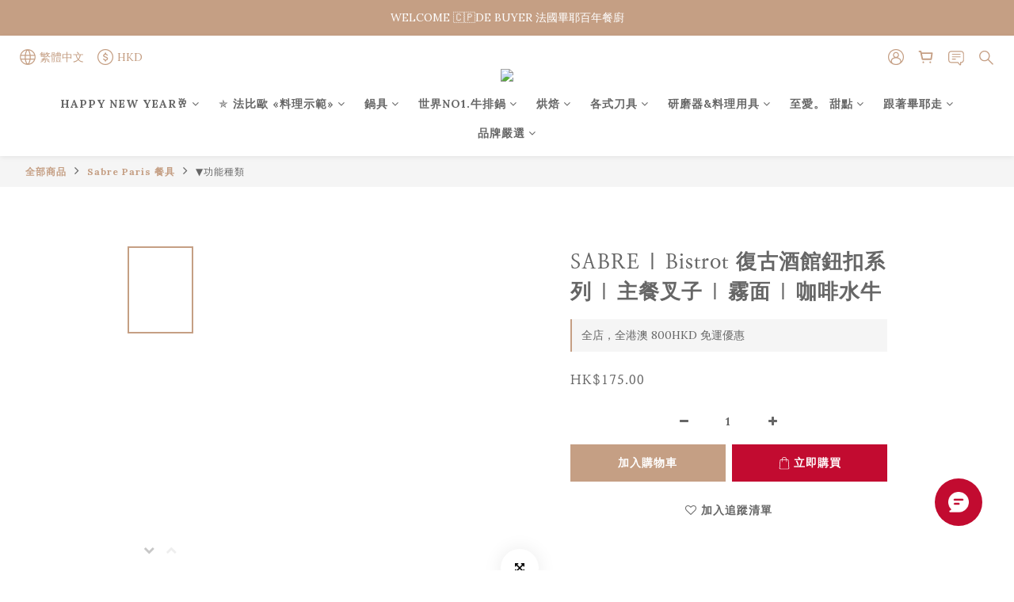

--- FILE ---
content_type: text/html; charset=utf-8
request_url: https://www.debuyer.com.hk/products/sabre-bistrot-vintage-buffalo-dinner-fork
body_size: 106750
content:
<!DOCTYPE html>
<html lang="zh-hant"><head>  <!-- prefetch dns -->
<meta http-equiv="x-dns-prefetch-control" content="on">
<link rel="dns-prefetch" href="https://cdn.shoplineapp.com">
<link rel="preconnect" href="https://cdn.shoplineapp.com" crossorigin>
<link rel="dns-prefetch" href="https://shoplineimg.com">
<link rel="preconnect" href="https://shoplineimg.com">
<link rel="dns-prefetch" href="https://shoplineimg.com">
<link rel="preconnect" href="https://shoplineimg.com" title="image-service-origin">

  <link rel="preload" href="https://cdn.shoplineapp.com/s/javascripts/currencies.js" as="script">




      <link rel="preload" as="image" href="https://shoplineimg.com/61c53498b8cc28003ff4265b/6438cc51535ee9001120f6cf/800x.webp?source_format=jpg" media="(max-height: 950px)">

<!-- Wrap what we need here -->


<!-- SEO -->
  
    <title ng-non-bindable>SABRE | Bistrot 復古酒館鈕扣系列 | 主餐叉子 | 霧面 | 咖啡水牛</title>

  <meta name="description" content="自 1993 年以來，SABRE Paris 一直致力於幫助您佈置優雅、色彩繽紛且令人愉悅的餐桌。 體驗色系、材質混搭的魅力吧！">

    <meta name="keywords" content="SABRE,dinner,dinning,flatware,cutlery,table,tableware,style,chic,Paris,France,晚餐,餐飲，餐具，餐桌，風格，時尚，巴黎，法國,SABRE Paris,Bistrot Shiny Buffalo,Dinner fork,主餐叉子,Brow...">



<!-- Meta -->
  

    <meta property="og:title" content="SABRE | Bistrot 復古酒館鈕扣系列 | 主餐叉子 | 霧面 | 咖啡水牛">

  <meta property="og:type" content="product"/>

    <meta property="og:url" content="https://www.debuyer.com.hk/products/sabre-bistrot-vintage-buffalo-dinner-fork">
    <link rel="canonical" href="https://www.debuyer.com.hk/products/sabre-bistrot-vintage-buffalo-dinner-fork">

  <meta property="og:description" content="自 1993 年以來，SABRE Paris 一直致力於幫助您佈置優雅、色彩繽紛且令人愉悅的餐桌。 體驗色系、材質混搭的魅力吧！">

    <meta property="og:image" content="https://img.shoplineapp.com/media/image_clips/6438cc51535ee9001120f6cf/original.jpg?1681443920">
    <meta name="thumbnail" content="https://img.shoplineapp.com/media/image_clips/6438cc51535ee9001120f6cf/original.jpg?1681443920">

    <meta property="fb:app_id" content="957010268539952">



    <script type="application/ld+json">
    {"@context":"https://schema.org","@type":"WebSite","name":"de Buyer Hong Kong","url":"https://www.debuyer.com.hk"}
    </script>


<!-- locale meta -->


  <meta name="viewport" content="width=device-width, initial-scale=1.0, viewport-fit=cover">
<meta name="mobile-web-app-capable" content="yes">
<meta name="format-detection" content="telephone=no" />
<meta name="google" value="notranslate">

<!-- Shop icon -->
  <link rel="shortcut icon" type="image/png" href="https://img.shoplineapp.com/media/image_clips/61f24e1ebb38a3001d57aa0d/original.png?1643269662">




<!--- Site Ownership Data -->
<!--- Site Ownership Data End-->

<!-- Styles -->


        <link rel="stylesheet" media="all" href="https://cdn.shoplineapp.com/assets/common-898e3d282d673c037e3500beff4d8e9de2ee50e01c27252b33520348e0b17da0.css" onload="" />

        <link rel="stylesheet" media="all" href="https://cdn.shoplineapp.com/assets/theme_varm-858c60d3a1fa9a81e3f142844c0637d3f3eddda1ac809872d2a5e4606f3fc23d.css" onload="" />


    






  <link rel="stylesheet" media="all" href="https://cdn.shoplineapp.com/packs/css/intl_tel_input-0d9daf73.chunk.css" />








<script type="text/javascript">
  window.mainConfig = JSON.parse('{\"sessionId\":\"\",\"merchantId\":\"61c53498b8cc28003ff4265b\",\"appCoreHost\":\"shoplineapp.com\",\"assetHost\":\"https://cdn.shoplineapp.com/packs/\",\"apiBaseUrl\":\"http://shoplineapp.com\",\"eventTrackApi\":\"https://events.shoplytics.com/api\",\"frontCommonsApi\":\"https://front-commons.shoplineapp.com/api\",\"appendToUrl\":\"\",\"env\":\"production\",\"merchantData\":{\"_id\":\"61c53498b8cc28003ff4265b\",\"addon_limit_enabled\":true,\"base_country_code\":\"HK\",\"base_currency\":{\"id\":\"hkd\",\"iso_code\":\"HKD\",\"alternate_symbol\":\"HK$\",\"name\":\"Hong Kong Dollar\",\"symbol_first\":true,\"subunit_to_unit\":100},\"base_currency_code\":\"HKD\",\"beta_feature_keys\":[],\"brand_home_url\":\"https://www.debuyer.com.hk\",\"checkout_setting\":{\"enable_membership_autocheck\":false,\"enable_subscription_autocheck\":false,\"enforce_user_login_on_checkout\":false,\"enabled_abandoned_cart_notification\":true,\"enable_sc_fast_checkout\":false,\"rounding_setting\":{\"enabled\":false,\"rounding_mode\":\"round_half_even\",\"smallest_denomination\":10}},\"current_plan_key\":\"basket\",\"current_theme_key\":\"varm\",\"delivery_option_count\":8,\"enabled_stock_reminder\":true,\"handle\":\"debuyerhk\",\"identifier\":\"\",\"instagram_access_token\":\"IGQWRQUlFidUUwN0NsajB0WGl2aHZASTk5MY1VaS0xWaUlQdkExUEQ2OWNleWxiYTZAEQVE5aU1SbnBvM2xfYjhfQkFYSW5oMVJPSFl1QUpvX1l6LVRPRHFGRTRpOFVkTGVETkpXYzVaclZACQQZDZD\",\"instagram_id\":\"4666420793469262\",\"invoice_activation\":\"inactive\",\"is_image_service_enabled\":true,\"mobile_logo_media_url\":\"https://img.shoplineapp.com/media/image_clips/6426533f42bb1d001738d4a4/original.png?1680233279\",\"name\":\"de Buyer Hong Kong\",\"order_setting\":{\"invoice_activation\":\"inactive\",\"short_message_activation\":\"inactive\",\"stock_reminder_activation\":\"true\",\"default_out_of_stock_reminder\":true,\"auto_cancel_expired_orders\":true,\"auto_revert_credit\":true,\"enabled_order_auth_expiry\":true,\"enable_order_split_einvoice_reissue\":false,\"no_duplicate_uniform_invoice\":false,\"hourly_auto_invoice\":false,\"enabled_location_id\":false,\"enabled_sf_hidden_product_name\":false,\"customer_return_order\":{\"enabled\":false,\"available_return_days\":\"7\"},\"customer_cancel_order\":{\"enabled\":false,\"auto_revert_credit\":false},\"custom_fields\":[{\"type\":\"textarea\",\"label\":\"bonjour，親愛會員朋友:\\n\\n▍現貨商品訂單，於下單完成後次日會出貨，一般只需1~2天時間即可到貨。\\n▍每一張訂單享有單一地址配送，全訂單一起出貨。\\n▍若您的購物車選購到預購商品提示時，請記得要與非預購商品分開下單，以免影響您出貨及等待的時間。\\n▍現貨及預購單分開下單，需各別達到免運金額，方能享有免運！ 如可以等待預購期，當然所有商品可以下在同一訂單。\",\"display_type\":\"text_field\",\"name_translations\":{\"en\":\"BONJOUR，Thanks for your order and shopping with us. Here are our kindly reminders\\n 📣 DE BUYER l  New Year Holiday Break from Dec.31st ~ to Jan 9th . Customer Service and Shipping will be temporarily suspended. 📣\\n\\n▍Each order is delivered to a single address, and all orders are shipped together.\\n▍If your shopping cart contains pre-ordered products, please remember to place an order separately for products in stock, so as not to affect your delivery and waiting time for those goods in stock. However, the free shipping amount will have to be reached in each separated order.\",\"zh-hant\":\"BONJOUR，親愛會員朋友:\\n\\n▍現貨商品訂單，於下單完成後次日會出貨，一般只需1~2天時間即可到貨。\\n▍每一張訂單享有單一地址配送，全訂單一起出貨。\\n▍若您的購物車選購到預購商品提示時，請記得要與非預購商品分開下單，以免影響您出貨及等待的時間。\\n▍現貨及預購單分開下單，需各別達到免運金額，方能享有免運！ 如可以等待預購期，當然所有商品可以下在同一訂單。\"},\"hint_translations\":{\"en\":\"\",\"zh-hant\":\"\",\"zh-hk\":\"\",\"zh-cn\":\"\",\"zh-tw\":\"\",\"vi\":\"\",\"ms\":\"\",\"ja\":\"\",\"th\":\"\",\"id\":\"\",\"de\":\"\",\"fr\":\"\"}}],\"invoice\":{\"tax_id\":\"\"},\"facebook_messenging\":{\"status\":\"active\"},\"status_update_sms\":{\"status\":\"deactivated\"},\"private_info_handle\":{\"enabled\":true,\"custom_fields_enabled\":true}},\"payment_method_count\":10,\"product_setting\":{\"enabled_show_member_price\":true,\"enabled_product_review\":true,\"variation_display\":\"swatches\",\"price_range_enabled\":true,\"enabled_pos_product_customized_price\":true,\"enabled_pos_product_price_tier\":true,\"preorder_add_to_cart_button_display\":\"depend_on_stock\"},\"promotion_setting\":{\"show_promotion_reminder\":true,\"show_coupon\":true,\"multi_order_discount_strategy\":\"order_or_tier_promotion\",\"order_gift_threshold_mode\":\"after_price_discounts\",\"order_free_shipping_threshold_mode\":\"after_all_discounts\",\"category_item_gift_threshold_mode\":\"before_discounts\",\"category_item_free_shipping_threshold_mode\":\"before_discounts\"},\"rollout_keys\":[\"2FA_google_authenticator\",\"3_layer_category\",\"3_layer_navigation\",\"3_layer_variation\",\"711_CB_13countries\",\"711_CB_pickup_TH\",\"711_c2b_report_v2\",\"711_cross_delivery\",\"MC_WA_Template_Management\",\"MC_manual_order\",\"MO_Apply_Coupon_Code\",\"StaffCanBeDeleted_V1\",\"UTM_export\",\"UTM_register\",\"abandoned_cart_notification\",\"add_system_fontstyle\",\"add_to_cart_revamp\",\"addon_products_limit_10\",\"addon_products_limit_unlimited\",\"addon_quantity\",\"address_format_batch2\",\"address_format_jp\",\"address_format_my\",\"address_format_us\",\"address_format_vn\",\"admin_app_extension\",\"admin_custom_domain\",\"admin_image_service\",\"admin_manual_order\",\"admin_realtime\",\"admin_vietnam_dong\",\"admin_whitelist_ip\",\"adminapp_order_form\",\"adminapp_wa_contacts_list\",\"ads_system_new_tab\",\"advanced_menu_app\",\"adyen_my_sc\",\"affiliate_by_product\",\"affiliate_dashboard\",\"affiliate_kol_report_appstore\",\"alipay_hk_sc\",\"amazon_product_review\",\"android_pos_agent_clockin_n_out\",\"android_pos_purchase_order_partial_in_storage\",\"android_pos_round_adj\",\"android_pos_save_send_receipt\",\"android_pos_v2_force_upgrade_version_1-50-0_date_2025-08-30\",\"app_categories_filtering\",\"app_multiplan\",\"app_subscription_prorated_billing\",\"apply_multi_order_discount\",\"apps_store\",\"apps_store_blog\",\"apps_store_fb_comment\",\"apps_store_wishlist\",\"appstore_free_trial\",\"archive_order_data\",\"archive_order_ui\",\"assign_products_to_category\",\"auth_flow_revamp\",\"auto_credit\",\"auto_credit_notify\",\"auto_credit_percentage\",\"auto_credit_recurring\",\"auto_reply_comment\",\"auto_reply_fb\",\"auto_save_sf_plus_address\",\"auto_suspend_admin\",\"availability_buy_online_pickup_instore\",\"availability_preview_buy_online_pickup_instore\",\"back_in_stock_appstore\",\"back_in_stock_notify\",\"basket_comparising_link_CNY\",\"basket_comparising_link_HKD\",\"basket_comparising_link_TWD\",\"basket_invoice_field\",\"basket_pricing_page_cny\",\"basket_pricing_page_hkd\",\"basket_pricing_page_myr\",\"basket_pricing_page_sgd\",\"basket_pricing_page_thb\",\"basket_pricing_page_twd\",\"basket_pricing_page_usd\",\"basket_pricing_page_vnd\",\"basket_subscription_coupon\",\"basket_subscription_email\",\"bianco_setting\",\"bidding_select_product\",\"bing_ads\",\"birthday_format_v2\",\"block_gtm_for_lighthouse\",\"blog\",\"blog_app\",\"blog_revamp_admin\",\"blog_revamp_admin_category\",\"blog_revamp_doublewrite\",\"blog_revamp_related_products\",\"blog_revamp_shop_category\",\"blog_revamp_singleread\",\"breadcrumb\",\"broadcast_addfilter\",\"broadcast_advanced_filters\",\"broadcast_analytics\",\"broadcast_center\",\"broadcast_clone\",\"broadcast_email_html\",\"broadcast_facebook_template\",\"broadcast_line_template\",\"broadcast_preset_time\",\"broadcast_to_unsubscribers_sms\",\"broadcast_unsubscribe_email\",\"bulk_action_customer\",\"bulk_action_product\",\"bulk_assign_point\",\"bulk_import_multi_lang\",\"bulk_payment_delivery_setting\",\"bulk_printing_labels_711C2C\",\"bulk_update_dynamic_fields\",\"bulk_update_job\",\"bulk_update_new_fields\",\"bulk_update_product_download_with_filter\",\"bulk_update_tag\",\"bulk_update_tag_enhancement\",\"bundle_add_type\",\"bundle_group\",\"bundle_page\",\"bundle_pricing\",\"bundle_promotion_apply_enhancement\",\"bundle_stackable\",\"buy_at_amazon\",\"buy_button\",\"buy_now_button\",\"buyandget_promotion\",\"callback_service\",\"cancel_order_by_customer\",\"cancel_order_by_customer_v2\",\"cart_addon\",\"cart_addon_condition\",\"cart_addon_limit\",\"cart_use_product_service\",\"cart_uuid\",\"category_banner_multiple\",\"category_limit_unlimited\",\"category_sorting\",\"channel_amazon\",\"channel_fb\",\"channel_integration\",\"channel_line\",\"charge_shipping_fee_by_product_qty\",\"chat_widget\",\"chat_widget_facebook\",\"chat_widget_ig\",\"chat_widget_line\",\"chat_widget_livechat\",\"chat_widget_whatsapp\",\"chatbot_card_carousel\",\"chatbot_card_template\",\"chatbot_image_widget\",\"chatbot_keywords_matching\",\"chatbot_welcome_template\",\"checkout_membercheckbox_toggle\",\"checkout_setting\",\"cn_pricing_page_2019\",\"combine_orders_app\",\"comment_list_export\",\"component_h1_tag\",\"connect_new_facebookpage\",\"consolidated_billing\",\"cookie_consent\",\"country_code\",\"coupon_center_back_to_cart\",\"coupon_notification\",\"coupon_v2\",\"create_staff_revamp\",\"credit_campaign\",\"credit_condition_5_tier_ec\",\"credit_point_report\",\"credit_point_triggerpoint\",\"crm_email_custom\",\"crm_notify_preview\",\"crm_sms_custom\",\"crm_sms_notify\",\"cross_shop_tracker\",\"custom_css\",\"custom_home_delivery_tw\",\"custom_notify\",\"custom_order_export\",\"customer_advanced_filter\",\"customer_coupon\",\"customer_custom_field_limit_5\",\"customer_data_secure\",\"customer_edit\",\"customer_export_v2\",\"customer_group\",\"customer_group_analysis\",\"customer_group_broadcast\",\"customer_group_filter_p2\",\"customer_group_filter_p3\",\"customer_group_regenerate\",\"customer_group_sendcoupon\",\"customer_group_smartrfm_filter\",\"customer_import_50000_failure_report\",\"customer_import_v2\",\"customer_import_v3\",\"customer_list\",\"customer_new_report\",\"customer_referral\",\"customer_referral_notify\",\"customer_search_match\",\"customer_tag\",\"dashboard_v2\",\"dashboard_v2_revamp\",\"date_picker_v2\",\"deep_link_support_linepay\",\"deep_link_support_payme\",\"deep_search\",\"default_theme_ultrachic\",\"delivery_time\",\"delivery_time_with_quantity\",\"design_submenu\",\"dev_center_app_store\",\"disable_footer_brand\",\"disable_old_upgrade_reminder\",\"domain_applicable\",\"doris_bien_setting\",\"dusk_setting\",\"dynamic_shipping_rate_refactor\",\"ec_order_unlimit\",\"ecpay_expirydate\",\"ecpay_payment_gateway\",\"einvoice_bulk_update\",\"einvoice_edit\",\"einvoice_newlogic\",\"email_credit_expire_notify\",\"email_custom\",\"email_member_forget_password_notify\",\"email_member_register_notify\",\"email_order_notify\",\"email_verification\",\"enable_body_script\",\"enable_calculate_api_promotion_apply\",\"enable_calculate_api_promotion_filter\",\"enable_cart_api\",\"enable_cart_service\",\"enable_corejs_splitting\",\"enable_lazysizes_image_tag\",\"enable_new_css_bundle\",\"enable_order_status_callback_revamp_for_promotion\",\"enable_order_status_callback_revamp_for_storefront\",\"enable_promotion_usage_record\",\"enable_shopjs_splitting\",\"enhanced_catalog_feed\",\"exclude_product\",\"exclude_product_v2\",\"execute_shipment_permission\",\"export_inventory_report_v2\",\"express_cart\",\"express_checkout_pages\",\"extend_reminder\",\"facebook_ads\",\"facebook_dia\",\"facebook_line_promotion_notify\",\"facebook_login\",\"facebook_messenger_subscription\",\"facebook_notify\",\"facebook_pixel_manager\",\"fb_1on1_chat\",\"fb_broadcast\",\"fb_broadcast_sc\",\"fb_broadcast_sc_p2\",\"fb_comment_app\",\"fb_entrance_optimization\",\"fb_feed_unlimit\",\"fb_group\",\"fb_menu\",\"fb_messenger_onetime_notification\",\"fb_multi_category_feed\",\"fb_offline_conversions_api\",\"fb_pixel_matching\",\"fb_pixel_v2\",\"fb_post_management\",\"fb_product_set\",\"fb_quick_signup_link\",\"fb_shop_now_button\",\"fb_ssapi\",\"fb_sub_button\",\"fb_welcome_msg\",\"fbe_oe\",\"fbe_shop\",\"fbe_v2\",\"fbe_v2_edit\",\"fbig_shop_disabled\",\"feature_alttag_phase1\",\"feature_alttag_phase2\",\"flash_price_campaign\",\"fm_order_receipt\",\"fmt_c2c_newlabel\",\"fmt_revision\",\"footer_brand\",\"footer_builder\",\"footer_builder_new\",\"form_builder\",\"form_builder_access\",\"form_builder_user_management\",\"form_builder_v2_elements\",\"form_builder_v2_receiver\",\"form_builder_v2_report\",\"fps_rolling_key\",\"freeshipping_promotion_condition\",\"get_coupon\",\"get_promotions_by_cart\",\"gift_promotion_condition\",\"gift_shipping_promotion_discount_condition\",\"gifts_limit_10\",\"gifts_limit_unlimited\",\"gmv_revamp\",\"godaddy\",\"google_ads_api\",\"google_ads_manager\",\"google_analytics_4\",\"google_analytics_manager\",\"google_content_api\",\"google_dynamic_remarketing_tag\",\"google_enhanced_conversions\",\"google_preorder_feed\",\"google_product_category_3rdlayer\",\"google_recaptcha\",\"google_remarketing_manager\",\"google_signup_login\",\"google_tag_manager\",\"gp_tw_sc\",\"group_url_bind_post_live\",\"h2_tag_phase1\",\"hct_logistics_bills_report\",\"hidden_product\",\"hidden_product_p2\",\"hide_credit_point_record_balance\",\"hk_pricing_page_2019\",\"hkd_pricing_page_disabled_2020\",\"ig_browser_notify\",\"ig_live\",\"ig_login_entrance\",\"ig_new_api\",\"image_gallery\",\"image_gallery_p2\",\"image_host_by_region\",\"image_limit_100000\",\"image_limit_30000\",\"image_widget_mobile\",\"inbox_manual_order\",\"inbox_send_cartlink\",\"increase_variation_limit\",\"instagram_create_post\",\"instagram_post_sales\",\"instant_order_form\",\"integrated_label_711\",\"integrated_sfexpress\",\"integration_one\",\"inventory_change_reason\",\"inventory_search_v2\",\"job_api_products_export\",\"job_api_user_export\",\"job_product_import\",\"jquery_v3\",\"kingsman_v2_setting\",\"layout_engine_service_kingsman_blogs\",\"layout_engine_service_kingsman_member_center\",\"layout_engine_service_kingsman_pdp\",\"layout_engine_service_kingsman_plp\",\"layout_engine_service_kingsman_promotions\",\"line_1on1_chat\",\"line_abandon_notification\",\"line_ads_tag\",\"line_broadcast\",\"line_in_chat_shopping\",\"line_login\",\"line_login_mobile\",\"line_shopping_new_fields\",\"line_signup\",\"live_after_keyword\",\"live_ai_tag_comments\",\"live_announce_bids\",\"live_announce_buyer\",\"live_bidding\",\"live_broadcast_v2\",\"live_bulk_checkoutlink\",\"live_bulk_edit\",\"live_checkout_notification\",\"live_checkout_notification_all\",\"live_checkout_notification_message\",\"live_comment_discount\",\"live_comment_robot\",\"live_create_product_v2\",\"live_crosspost\",\"live_dashboard_product\",\"live_event_discount\",\"live_exclusive_price\",\"live_fb_group\",\"live_fhd_video\",\"live_general_settings\",\"live_group_event\",\"live_host_panel\",\"live_ig_messenger_broadcast\",\"live_ig_product_recommend\",\"live_im_switch\",\"live_keyword_switch\",\"live_line_broadcast\",\"live_line_multidisplay\",\"live_luckydraw_enhancement\",\"live_messenger_broadcast\",\"live_order_block\",\"live_print_advanced\",\"live_product_recommend\",\"live_shopline_announcement\",\"live_shopline_beauty_filter\",\"live_shopline_keyword\",\"live_shopline_product_card\",\"live_shopline_view\",\"live_shopline_view_marquee\",\"live_show_storefront_facebook\",\"live_show_storefront_shopline\",\"live_stream_settings\",\"locale_revamp\",\"lock_cart_sc_product\",\"logistic_bill_v2_711_b2c\",\"logistic_bill_v2_711_c2c\",\"logo_favicon\",\"luckydraw_products\",\"luckydraw_qualification\",\"manual_activation\",\"manual_order\",\"manual_order_7-11\",\"manual_order_ec_to_sc\",\"manually_bind_post\",\"marketing_affiliate\",\"marketing_affiliate_p2\",\"mc-history-instant\",\"mc_711crossborder\",\"mc_ad_tag\",\"mc_assign_message\",\"mc_auto_bind_member\",\"mc_autoreply_cotent\",\"mc_autoreply_question\",\"mc_autoreply_trigger\",\"mc_broadcast\",\"mc_broadcast_v2\",\"mc_bulk_read\",\"mc_chatbot_template\",\"mc_delete_message\",\"mc_edit_cart\",\"mc_history_instant\",\"mc_history_post\",\"mc_im\",\"mc_inbox_autoreply\",\"mc_input_status\",\"mc_instant_notifications\",\"mc_invoicetitle_optional\",\"mc_keyword_autotagging\",\"mc_line_broadcast\",\"mc_line_broadcast_all_friends\",\"mc_line_cart\",\"mc_logistics_hct\",\"mc_logistics_tcat\",\"mc_manage_blacklist\",\"mc_mark_todo\",\"mc_new_menu\",\"mc_phone_tag\",\"mc_reminder_unpaid\",\"mc_reply_pic\",\"mc_setting_message\",\"mc_setting_orderform\",\"mc_shop_message_refactor\",\"mc_smart_advice\",\"mc_sort_waitingtime\",\"mc_sort_waitingtime_new\",\"mc_tw_invoice\",\"media_gcp_upload\",\"member_center_profile_revamp\",\"member_import_notify\",\"member_info_reward\",\"member_info_reward_subscription\",\"member_password_setup_notify\",\"member_points\",\"member_points_notify\",\"member_price\",\"membership_tier_double_write\",\"membership_tier_notify\",\"membership_tiers\",\"memebr_center_point_credit_revamp\",\"menu_limit_100\",\"menu_limit_unlimited\",\"merchant_bills_slp\",\"message_center_v3\",\"message_revamp\",\"mo_remove_discount\",\"mobile_and_email_signup\",\"mobile_signup_p2\",\"modularize_address_format\",\"molpay_credit_card\",\"multi_lang\",\"multicurrency\",\"my_pricing_page_2019\",\"myapp_reauth_alert\",\"myr_pricing_page_disabled_2020\",\"new_app_subscription\",\"new_layout_for_mobile_and_pc\",\"new_onboarding_flow\",\"new_return_management\",\"new_settings_apply_all_promotion\",\"new_signup_flow\",\"new_sinopac_3d\",\"notification_custom_sending_time\",\"npb_theme_philia\",\"npb_widget_font_size_color\",\"ob_revamp\",\"ob_sgstripe\",\"ob_twecpay\",\"oceanpay\",\"old_fbe_removal\",\"onboarding_basketplan\",\"onboarding_handle\",\"one_new_filter\",\"one_page_store\",\"one_page_store_1000\",\"one_page_store_checkout\",\"one_page_store_clone\",\"one_page_store_product_set\",\"oneship_installable\",\"online_credit_redemption_toggle\",\"online_store_design\",\"online_store_design_setup_guide_basketplan\",\"order_add_to_cart\",\"order_archive_calculation_revamp_crm_amount\",\"order_archive_calculation_revamp_crm_member\",\"order_archive_product_testing\",\"order_archive_testing\",\"order_archive_testing_crm\",\"order_archive_testing_order_details\",\"order_archive_testing_return_order\",\"order_confirmation_slip_upload\",\"order_custom_field_limit_5\",\"order_custom_notify\",\"order_decoupling_product_revamp\",\"order_discount_stackable\",\"order_export_366day\",\"order_export_v2\",\"order_filter_shipped_date\",\"order_message_broadcast\",\"order_new_source\",\"order_promotion_split\",\"order_search_custom_field\",\"order_search_sku\",\"order_select_across_pages\",\"order_sms_notify\",\"order_split\",\"order_status_non_automation\",\"order_status_tag_color\",\"order_tag\",\"orderemail_new_logic\",\"other_custom_notify\",\"out_of_stock_order\",\"page_builder_revamp\",\"page_builder_revamp_theme_setting\",\"page_builder_revamp_theme_setting_initialized\",\"page_builder_section_cache_enabled\",\"page_builder_widget_accordion\",\"page_builder_widget_blog\",\"page_builder_widget_category\",\"page_builder_widget_collage\",\"page_builder_widget_countdown\",\"page_builder_widget_custom_liquid\",\"page_builder_widget_instagram\",\"page_builder_widget_product_text\",\"page_builder_widget_subscription\",\"page_builder_widget_video\",\"page_limit_unlimited\",\"page_use_product_service\",\"page_view_cache\",\"pakpobox\",\"partial_free_shipping\",\"payme\",\"payment_condition\",\"payment_fee_config\",\"payment_image\",\"payment_octopus\",\"payment_slip_notify\",\"paypal_upgrade\",\"pdp_image_lightbox\",\"pdp_image_lightbox_icon\",\"pending_subscription\",\"philia_setting\",\"pickup_remember_store\",\"plp_label_wording\",\"plp_product_seourl\",\"plp_variation_selector\",\"plp_wishlist\",\"point_campaign\",\"point_redeem_to_cash\",\"pos_only_product_settings\",\"pos_retail_store_price\",\"pos_setup_guide_basketplan\",\"post_cancel_connect\",\"post_commerce_stack_comment\",\"post_fanpage_luckydraw\",\"post_fb_group\",\"post_general_setting\",\"post_lock_pd\",\"post_sales_dashboard\",\"postsale_auto_reply\",\"postsale_create_post\",\"postsale_ig_auto_reply\",\"postsales_connect_multiple_posts\",\"preorder_limit\",\"preset_publish\",\"price_discount_label_plp\",\"product_available_time\",\"product_cost_permission\",\"product_feed_info\",\"product_feed_manager_availability\",\"product_feed_revamp\",\"product_index_v2\",\"product_info\",\"product_limit_1000\",\"product_limit_unlimited\",\"product_log_v2\",\"product_page_limit_10\",\"product_quantity_update\",\"product_recommendation_abtesting\",\"product_revamp_doublewrite\",\"product_revamp_singleread\",\"product_review_import\",\"product_review_import_installable\",\"product_review_plp\",\"product_review_reward\",\"product_search\",\"product_set_revamp\",\"product_set_v2_enhancement\",\"product_summary\",\"promotion_blacklist\",\"promotion_filter_by_date\",\"promotion_first_purchase\",\"promotion_hour\",\"promotion_limit_10\",\"promotion_limit_100\",\"promotion_limit_unlimited\",\"promotion_minitem\",\"promotion_page\",\"promotion_page_reminder\",\"promotion_page_seo_button\",\"promotion_record_archive_test\",\"promotion_reminder\",\"purchase_limit_campaign\",\"quick_answer\",\"recaptcha_reset_pw\",\"redirect_301_settings\",\"rejected_bill_reminder\",\"remove_fblike_sc\",\"repay_cookie\",\"replace_janus_interface\",\"replace_lms_old_oa_interface\",\"reports\",\"revert_credit\",\"revert_credit_p2\",\"revert_credit_status\",\"sales_dashboard\",\"sangria_setting\",\"sc_advanced_keyword\",\"sc_ai_chat_analysis\",\"sc_ai_suggested_reply\",\"sc_alipay_standard\",\"sc_atm\",\"sc_auto_bind_member\",\"sc_autodetect_address\",\"sc_autodetect_paymentslip\",\"sc_autoreply_icebreaker\",\"sc_broadcast_permissions\",\"sc_clearcart\",\"sc_clearcart_all\",\"sc_comment_label\",\"sc_comment_list\",\"sc_conversations_statistics_sunset\",\"sc_download_adminapp\",\"sc_facebook_broadcast\",\"sc_facebook_live\",\"sc_fb_ig_subscription\",\"sc_gpt_chatsummary\",\"sc_gpt_content_generator\",\"sc_gpt_knowledge_base\",\"sc_group_pm_commentid\",\"sc_group_webhook\",\"sc_intercom\",\"sc_keywords\",\"sc_list_search\",\"sc_lock_inventory\",\"sc_manual_order\",\"sc_mc_settings\",\"sc_mo_711emap\",\"sc_order_unlimit\",\"sc_outstock_msg\",\"sc_overall_statistics\",\"sc_overall_statistics_api_v3\",\"sc_overall_statistics_v2\",\"sc_pickup\",\"sc_post_feature\",\"sc_product_set\",\"sc_product_variation\",\"sc_sidebar\",\"sc_similar_question_replies\",\"sc_slp_subscription_promotion\",\"sc_standard\",\"sc_store_pickup\",\"sc_wa_contacts_list\",\"sc_wa_message_report\",\"sc_wa_permissions\",\"scheduled_home_page\",\"search_function_image_gallery\",\"security_center\",\"select_all_customer\",\"select_all_inventory\",\"send_coupon_notification\",\"session_expiration_period\",\"setup_guide_basketplan\",\"sfexpress_centre\",\"sfexpress_eflocker\",\"sfexpress_service\",\"sfexpress_store\",\"sg_onboarding_currency\",\"share_cart_link\",\"shop_builder_plp\",\"shop_category_filter\",\"shop_category_filter_bulk_action\",\"shop_product_search_rate_limit\",\"shop_related_recaptcha\",\"shop_template_advanced_setting\",\"shopline_captcha\",\"shopline_email_captcha\",\"shopline_product_reviews\",\"shoplytics_api_ordersales_v4\",\"shoplytics_api_psa_wide_table\",\"shoplytics_benchmark\",\"shoplytics_broadcast_api_v3\",\"shoplytics_channel_store_permission\",\"shoplytics_credit_analysis\",\"shoplytics_customer_refactor_api_v3\",\"shoplytics_date_picker_v2\",\"shoplytics_event_realtime_refactor_api_v3\",\"shoplytics_events_api_v3\",\"shoplytics_export_flex\",\"shoplytics_homepage_v2\",\"shoplytics_invoices_api_v3\",\"shoplytics_lite\",\"shoplytics_membership_tier_growth\",\"shoplytics_orders_api_v3\",\"shoplytics_ordersales_v3\",\"shoplytics_payments_api_v3\",\"shoplytics_pro\",\"shoplytics_product_revamp_api_v3\",\"shoplytics_promotions_api_v3\",\"shoplytics_psa_multi_stores_export\",\"shoplytics_psa_sub_categories\",\"shoplytics_rfim_enhancement_v3\",\"shoplytics_session_metrics\",\"shoplytics_staff_api_v3\",\"shoplytics_to_hd\",\"shopping_session_enabled\",\"signin_register_revamp\",\"skya_setting\",\"sl_admin_inventory_count\",\"sl_admin_inventory_transfer\",\"sl_admin_purchase_order\",\"sl_admin_supplier\",\"sl_logistics_bulk_action\",\"sl_logistics_fmt_freeze\",\"sl_logistics_modularize\",\"sl_payment_alipay\",\"sl_payment_cc\",\"sl_payment_standard_v2\",\"sl_payment_type_check\",\"sl_payments_apple_pay\",\"sl_payments_cc_promo\",\"sl_payments_my_cc\",\"sl_payments_my_fpx\",\"sl_payments_sg_cc\",\"sl_pos\",\"sl_pos_SHOPLINE_Payments\",\"sl_pos_admin\",\"sl_pos_admin_cancel_order\",\"sl_pos_admin_delete_order\",\"sl_pos_admin_inventory_transfer\",\"sl_pos_admin_order_archive_testing\",\"sl_pos_admin_purchase_order\",\"sl_pos_admin_register_shift\",\"sl_pos_admin_staff\",\"sl_pos_agent_by_channel\",\"sl_pos_agent_clockin_n_out\",\"sl_pos_agent_performance\",\"sl_pos_android_A4_printer\",\"sl_pos_android_check_cart_items_with_local_db\",\"sl_pos_android_order_reduction\",\"sl_pos_android_receipt_enhancement\",\"sl_pos_android_receipt_info_enhancement\",\"sl_pos_app_order_archive_testing\",\"sl_pos_app_transaction_filter_enhance\",\"sl_pos_apps_store\",\"sl_pos_bugfender_log_reduction\",\"sl_pos_bulk_import_update_enhancement\",\"sl_pos_check_duplicate_create_order\",\"sl_pos_claim_coupon\",\"sl_pos_convert_order_to_cart_by_snapshot\",\"sl_pos_credit_redeem\",\"sl_pos_customerID_duplicate_check\",\"sl_pos_customer_info_enhancement\",\"sl_pos_customized_price\",\"sl_pos_disable_touchid_unlock\",\"sl_pos_discount\",\"sl_pos_einvoice_refactor\",\"sl_pos_ewallet_alipay\",\"sl_pos_feature_permission\",\"sl_pos_force_upgrade_1-109-0\",\"sl_pos_force_upgrade_1-110-1\",\"sl_pos_free_gifts_promotion\",\"sl_pos_from_Swift_to_OC\",\"sl_pos_iOS_A4_printer\",\"sl_pos_iOS_app_transaction_filter_enhance\",\"sl_pos_iOS_cashier_revamp_cart\",\"sl_pos_iOS_cashier_revamp_product_list\",\"sl_pos_iPadOS_version_upgrade_remind_16_0_0\",\"sl_pos_initiate_couchbase\",\"sl_pos_inventory_count\",\"sl_pos_inventory_count_difference_reason\",\"sl_pos_inventory_count_for_selected_products\",\"sl_pos_inventory_feature_module\",\"sl_pos_inventory_transfer_app_can_create_note_date\",\"sl_pos_inventory_transfer_insert_enhancement\",\"sl_pos_inventory_transfer_request\",\"sl_pos_invoice_product_name_filter\",\"sl_pos_invoice_swiftUI_revamp\",\"sl_pos_invoice_toast_show\",\"sl_pos_ios_receipt_info_enhancement\",\"sl_pos_ios_small_label_enhancement\",\"sl_pos_ios_version_upgrade_remind\",\"sl_pos_itc\",\"sl_pos_logo_terms_and_condition\",\"sl_pos_member_points\",\"sl_pos_member_price\",\"sl_pos_multiple_payments\",\"sl_pos_new_report_customer_analysis\",\"sl_pos_new_report_daily_payment_methods\",\"sl_pos_new_report_overview\",\"sl_pos_new_report_product_preorder\",\"sl_pos_new_report_transaction_detail\",\"sl_pos_no_minimum_age\",\"sl_pos_order_reduction\",\"sl_pos_order_refactor_admin\",\"sl_pos_order_upload_using_pos_service\",\"sl_pos_partial_return\",\"sl_pos_password_setting_refactor\",\"sl_pos_payment\",\"sl_pos_payment_method_picture\",\"sl_pos_payment_method_prioritized_and_hidden\",\"sl_pos_payoff_preorder\",\"sl_pos_pin_products\",\"sl_pos_product_add_to_cart_refactor\",\"sl_pos_product_set\",\"sl_pos_product_variation_ui\",\"sl_pos_promotion\",\"sl_pos_purchase_order_onlinestore\",\"sl_pos_purchase_order_partial_in_storage\",\"sl_pos_receipt_enhancement\",\"sl_pos_receipt_information\",\"sl_pos_receipt_preorder_return_enhancement\",\"sl_pos_receipt_swiftUI_revamp\",\"sl_pos_register_shift\",\"sl_pos_report_shoplytics_psi\",\"sl_pos_revert_credit\",\"sl_pos_round_adj\",\"sl_pos_save_send_receipt\",\"sl_pos_show_coupon\",\"sl_pos_stock_refactor\",\"sl_pos_supplier_refactor\",\"sl_pos_terminal\",\"sl_pos_terminal_settlement\",\"sl_pos_toast_revamp\",\"sl_pos_transaction_conflict\",\"sl_pos_transaction_view_admin\",\"sl_pos_transfer_onlinestore\",\"sl_pos_user_permission\",\"sl_pos_variation_setting_refactor\",\"sl_purchase_order_search_create_enhancement\",\"slp_bank_promotion\",\"slp_product_subscription\",\"slp_remember_credit_card\",\"slp_swap\",\"smart_omo_appstore\",\"smart_product_recommendation\",\"smart_product_recommendation_plus\",\"smart_product_recommendation_regular\",\"smart_recommended_related_products\",\"sms_broadcast\",\"sms_custom\",\"sms_with_shop_name\",\"social_channel_revamp\",\"social_channel_user\",\"social_name_in_order\",\"split_order_applied_creditpoint\",\"sso_lang_th\",\"sso_lang_vi\",\"staff_elasticsearch\",\"staff_limit_5\",\"staff_limit_unlimited\",\"staff_service_migration\",\"static_resource_host_by_region\",\"stop_slp_approvedemail\",\"store_pick_up\",\"storefront_app_extension\",\"storefront_return\",\"stripe_3d_secure\",\"stripe_3ds_cny\",\"stripe_3ds_hkd\",\"stripe_3ds_myr\",\"stripe_3ds_sgd\",\"stripe_3ds_thb\",\"stripe_3ds_usd\",\"stripe_3ds_vnd\",\"stripe_google_pay\",\"stripe_payment_intents\",\"stripe_radar\",\"stripe_subscription_my_account\",\"structured_data\",\"studio_livestream\",\"sub_sgstripe\",\"subscription_config_edit\",\"subscription_config_edit_delivery_payment\",\"subscription_currency\",\"tappay_3D_secure\",\"tappay_sdk_v2_3_2\",\"tappay_sdk_v3\",\"tax_inclusive_setting\",\"taxes_settings\",\"tcat_711pickup_sl_logisitics\",\"tcat_logistics_bills_report\",\"tcat_newlabel\",\"th_pricing_page_2020\",\"thb_pricing_page_disabled_2020\",\"theme_bianco\",\"theme_doris_bien\",\"theme_kingsman_v2\",\"theme_level_3\",\"theme_sangria\",\"theme_ultrachic\",\"tier_birthday_credit\",\"tier_member_points\",\"tier_member_price\",\"tier_reward_app_availability\",\"tier_reward_app_p2\",\"tier_reward_credit\",\"tnc-checkbox\",\"toggle_mobile_category\",\"tw_app_shopback_cashback\",\"tw_fm_sms\",\"tw_pricing_page_2019\",\"tw_stripe_subscription\",\"twd_pricing_page_disabled_2020\",\"uc_integration\",\"uc_v2_endpoints\",\"ultra_setting\",\"unified_admin\",\"use_ngram_for_order_search\",\"user_center_social_channel\",\"user_credits\",\"variant_image_selector\",\"variant_saleprice_cost_weight\",\"variation_label_swatches\",\"varm_setting\",\"vn_pricing_page_2020\",\"vnd_pricing_page_disabled_2020\",\"wa_broadcast_customer_group\",\"wa_system_template\",\"wa_template_custom_content\",\"whatsapp_accept_marketing\",\"whatsapp_catalog\",\"whatsapp_extension\",\"whatsapp_order_form\",\"whatsapp_orderstatus_toggle\",\"wishlist_app\",\"yahoo_dot\",\"youtube_live_shopping\",\"zotabox_installable\"],\"shop_default_home_url\":\"https://debuyerhk.shoplineapp.com\",\"shop_status\":\"open\",\"show_sold_out\":true,\"sl_payment_merchant_id\":\"1659098791221020672\",\"supported_languages\":[\"en\",\"zh-hant\"],\"tags\":[\"other\"],\"time_zone\":\"Asia/Hong_Kong\",\"updated_at\":\"2026-02-01T09:09:25.079Z\",\"user_setting\":{\"_id\":\"61c5349867bb340023921443\",\"created_at\":\"2021-12-24T02:46:48.487Z\",\"data\":{\"general_fields\":[{\"type\":\"gender\",\"options\":{\"order\":{\"include\":\"false\",\"required\":\"false\"},\"signup\":{\"include\":\"true\",\"required\":\"false\"},\"profile\":{\"include\":\"true\",\"required\":\"false\"}}},{\"type\":\"birthday\",\"options\":{\"order\":{\"include\":\"false\",\"required\":\"false\"},\"signup\":{\"include\":\"true\",\"required\":\"false\"},\"profile\":{\"include\":\"true\",\"required\":\"false\"}}}],\"minimum_age_limit\":\"16\",\"custom_fields\":[],\"signup_method\":\"email\",\"sms_verification\":{\"status\":\"false\",\"supported_countries\":[\"*\"]},\"facebook_login\":{\"status\":\"active\",\"app_id\":\"957010268539952\"},\"enable_facebook_comment\":{\"status\":\"active\"},\"facebook_comment\":\"\",\"line_login\":\"\",\"recaptcha_signup\":{\"status\":\"false\",\"site_key\":\"6LeuGhcgAAAAAHLUyI53PzBY-Nj6lRNpAPnKV4B0\"},\"email_verification\":{\"status\":\"true\"},\"login_with_verification\":{\"status\":\"false\"},\"upgrade_reminder\":\"\",\"enable_member_point\":true,\"enable_user_credit\":true,\"birthday_format\":\"YYYY/MM/DD\",\"send_birthday_credit_period\":\"daily\",\"member_info_reward\":{\"enabled\":false,\"reward_on\":[],\"coupons\":{\"enabled\":false,\"promotion_ids\":[]}},\"enable_age_policy\":false},\"item_type\":\"\",\"key\":\"users\",\"name\":null,\"owner_id\":\"61c53498b8cc28003ff4265b\",\"owner_type\":\"Merchant\",\"publish_status\":\"published\",\"status\":\"active\",\"updated_at\":\"2024-04-18T10:16:19.584Z\",\"value\":null}},\"localeData\":{\"loadedLanguage\":{\"name\":\"繁體中文\",\"code\":\"zh-hant\"},\"supportedLocales\":[{\"name\":\"English\",\"code\":\"en\"},{\"name\":\"繁體中文\",\"code\":\"zh-hant\"}]},\"currentUser\":null,\"themeSettings\":{\"mobile_categories_removed\":true,\"categories_collapsed\":true,\"mobile_categories_collapsed\":true,\"image_fill\":false,\"hide_language_selector\":false,\"is_multicurrency_enabled\":true,\"show_promotions_on_product\":true,\"enabled_quick_cart\":true,\"plp_wishlist\":true,\"buy_now_background\":\"c20b30\",\"buy_now_button\":{\"enabled\":true,\"color\":\"C09373\"},\"opens_in_new_tab\":true,\"category_page\":\"48\",\"variation_image_selector_enabled\":true,\"variation_image_selector_variation\":1,\"plp_variation_selector\":{\"enabled\":true,\"show_variation\":1},\"messages_enabled\":true,\"hide_languages\":\"\",\"page_background\":\"FFFFFF\",\"page_text\":\"666666\",\"page_text_link\":\"040000\",\"announcement_background\":\"c59f84\",\"announcement_text\":\"ffffff\",\"header_background\":\"ffffff\",\"header_text\":\"666666\",\"header_icon\":\"c59f84\",\"primary_background\":\"c59f84\",\"primary_text\":\"FFFFFF\",\"buy_now_text\":\"FFFFFF\",\"footer_background\":\"cfaf94\",\"footer_text\":\"ffffff\",\"footer_icon\":\"ffffff\",\"copyright_background\":\"F7F7F7\",\"copyright_text\":\"ffffff\",\"font_title\":\"Nanum Myeongjo\",\"font_size_title\":\"0.8\",\"font_paragraph\":\"Lora\",\"font_size_paragraph\":\"1\",\"hide_share_buttons\":true,\"goto_top\":true,\"enable_gdpr_cookies_banner\":false,\"updated_with_new_page_builder\":true,\"secondary_color\":\"c20b30\",\"product_promotion_label_background\":\"c59f84\"},\"isMultiCurrencyEnabled\":true,\"features\":{\"plans\":{\"free\":{\"member_price\":false,\"cart_addon\":false,\"google_analytics_ecommerce\":false,\"membership\":false,\"shopline_logo\":true,\"user_credit\":{\"manaul\":false,\"auto\":false},\"variant_image_selector\":false},\"standard\":{\"member_price\":false,\"cart_addon\":false,\"google_analytics_ecommerce\":false,\"membership\":false,\"shopline_logo\":true,\"user_credit\":{\"manaul\":false,\"auto\":false},\"variant_image_selector\":false},\"starter\":{\"member_price\":false,\"cart_addon\":false,\"google_analytics_ecommerce\":false,\"membership\":false,\"shopline_logo\":true,\"user_credit\":{\"manaul\":false,\"auto\":false},\"variant_image_selector\":false},\"pro\":{\"member_price\":false,\"cart_addon\":false,\"google_analytics_ecommerce\":false,\"membership\":false,\"shopline_logo\":false,\"user_credit\":{\"manaul\":false,\"auto\":false},\"variant_image_selector\":false},\"business\":{\"member_price\":false,\"cart_addon\":false,\"google_analytics_ecommerce\":true,\"membership\":true,\"shopline_logo\":false,\"user_credit\":{\"manaul\":false,\"auto\":false},\"facebook_comments_plugin\":true,\"variant_image_selector\":false},\"basic\":{\"member_price\":false,\"cart_addon\":false,\"google_analytics_ecommerce\":false,\"membership\":false,\"shopline_logo\":false,\"user_credit\":{\"manaul\":false,\"auto\":false},\"variant_image_selector\":false},\"basic2018\":{\"member_price\":false,\"cart_addon\":false,\"google_analytics_ecommerce\":false,\"membership\":false,\"shopline_logo\":true,\"user_credit\":{\"manaul\":false,\"auto\":false},\"variant_image_selector\":false},\"sc\":{\"member_price\":false,\"cart_addon\":false,\"google_analytics_ecommerce\":true,\"membership\":false,\"shopline_logo\":true,\"user_credit\":{\"manaul\":false,\"auto\":false},\"facebook_comments_plugin\":true,\"facebook_chat_plugin\":true,\"variant_image_selector\":false},\"advanced\":{\"member_price\":false,\"cart_addon\":false,\"google_analytics_ecommerce\":true,\"membership\":false,\"shopline_logo\":false,\"user_credit\":{\"manaul\":false,\"auto\":false},\"facebook_comments_plugin\":true,\"facebook_chat_plugin\":true,\"variant_image_selector\":false},\"premium\":{\"member_price\":true,\"cart_addon\":true,\"google_analytics_ecommerce\":true,\"membership\":true,\"shopline_logo\":false,\"user_credit\":{\"manaul\":true,\"auto\":true},\"google_dynamic_remarketing\":true,\"facebook_comments_plugin\":true,\"facebook_chat_plugin\":true,\"wish_list\":true,\"facebook_messenger_subscription\":true,\"product_feed\":true,\"express_checkout\":true,\"variant_image_selector\":true},\"enterprise\":{\"member_price\":true,\"cart_addon\":true,\"google_analytics_ecommerce\":true,\"membership\":true,\"shopline_logo\":false,\"user_credit\":{\"manaul\":true,\"auto\":true},\"google_dynamic_remarketing\":true,\"facebook_comments_plugin\":true,\"facebook_chat_plugin\":true,\"wish_list\":true,\"facebook_messenger_subscription\":true,\"product_feed\":true,\"express_checkout\":true,\"variant_image_selector\":true},\"crossborder\":{\"member_price\":true,\"cart_addon\":true,\"google_analytics_ecommerce\":true,\"membership\":true,\"shopline_logo\":false,\"user_credit\":{\"manaul\":true,\"auto\":true},\"google_dynamic_remarketing\":true,\"facebook_comments_plugin\":true,\"facebook_chat_plugin\":true,\"wish_list\":true,\"facebook_messenger_subscription\":true,\"product_feed\":true,\"express_checkout\":true,\"variant_image_selector\":true},\"o2o\":{\"member_price\":true,\"cart_addon\":true,\"google_analytics_ecommerce\":true,\"membership\":true,\"shopline_logo\":false,\"user_credit\":{\"manaul\":true,\"auto\":true},\"google_dynamic_remarketing\":true,\"facebook_comments_plugin\":true,\"facebook_chat_plugin\":true,\"wish_list\":true,\"facebook_messenger_subscription\":true,\"product_feed\":true,\"express_checkout\":true,\"subscription_product\":true,\"variant_image_selector\":true}}},\"requestCountry\":\"US\",\"trackerEventData\":{\"Product ID\":\"6438cb53dd6bdc001794f089\"},\"isRecaptchaEnabled\":false,\"isRecaptchaEnterprise\":true,\"recaptchaEnterpriseSiteKey\":\"6LeMcv0hAAAAADjAJkgZLpvEiuc6migO0KyLEadr\",\"recaptchaEnterpriseCheckboxSiteKey\":\"6LfQVEEoAAAAAAzllcvUxDYhfywH7-aY52nsJ2cK\",\"recaptchaSiteKey\":\"6LeMcv0hAAAAADjAJkgZLpvEiuc6migO0KyLEadr\",\"currencyData\":{\"supportedCurrencies\":[{\"name\":\"$ HKD\",\"symbol\":\"$\",\"iso_code\":\"hkd\"},{\"name\":\"P MOP\",\"symbol\":\"P\",\"iso_code\":\"mop\"},{\"name\":\"¥ CNY\",\"symbol\":\"¥\",\"iso_code\":\"cny\"},{\"name\":\"$ TWD\",\"symbol\":\"$\",\"iso_code\":\"twd\"},{\"name\":\"$ USD\",\"symbol\":\"$\",\"iso_code\":\"usd\"},{\"name\":\"$ SGD\",\"symbol\":\"$\",\"iso_code\":\"sgd\"},{\"name\":\"€ EUR\",\"symbol\":\"€\",\"iso_code\":\"eur\"},{\"name\":\"$ AUD\",\"symbol\":\"$\",\"iso_code\":\"aud\"},{\"name\":\"£ GBP\",\"symbol\":\"£\",\"iso_code\":\"gbp\"},{\"name\":\"₱ PHP\",\"symbol\":\"₱\",\"iso_code\":\"php\"},{\"name\":\"RM MYR\",\"symbol\":\"RM\",\"iso_code\":\"myr\"},{\"name\":\"฿ THB\",\"symbol\":\"฿\",\"iso_code\":\"thb\"},{\"name\":\"د.إ AED\",\"symbol\":\"د.إ\",\"iso_code\":\"aed\"},{\"name\":\"¥ JPY\",\"symbol\":\"¥\",\"iso_code\":\"jpy\"},{\"name\":\"$ BND\",\"symbol\":\"$\",\"iso_code\":\"bnd\"},{\"name\":\"₩ KRW\",\"symbol\":\"₩\",\"iso_code\":\"krw\"},{\"name\":\"Rp IDR\",\"symbol\":\"Rp\",\"iso_code\":\"idr\"},{\"name\":\"₫ VND\",\"symbol\":\"₫\",\"iso_code\":\"vnd\"},{\"name\":\"$ CAD\",\"symbol\":\"$\",\"iso_code\":\"cad\"}],\"requestCountryCurrencyCode\":\"HKD\"},\"previousUrl\":\"\",\"checkoutLandingPath\":\"/cart\",\"webpSupported\":true,\"pageType\":\"products-show\",\"paypalCnClientId\":\"AYVtr8kMzEyRCw725vQM_-hheFyo1FuWeaup4KPSvU1gg44L-NG5e2PNcwGnMo2MLCzGRg4eVHJhuqBP\",\"efoxPayVersion\":\"1.0.60\",\"universalPaymentSDKUrl\":\"https://cdn.myshopline.com\",\"shoplinePaymentCashierSDKUrl\":\"https://cdn.myshopline.com/pay/paymentElement/1.7.1/index.js\",\"shoplinePaymentV2Env\":\"prod\",\"shoplinePaymentGatewayEnv\":\"prod\",\"currentPath\":\"/products/sabre-bistrot-vintage-buffalo-dinner-fork\",\"isExceedCartLimitation\":null,\"familyMartEnv\":\"prod\",\"familyMartConfig\":{\"cvsname\":\"familymart.shoplineapp.com\"},\"familyMartFrozenConfig\":{\"cvsname\":\"familymartfreeze.shoplineapp.com\",\"cvslink\":\"https://familymartfreeze.shoplineapp.com/familymart_freeze_callback\",\"emap\":\"https://ecmfme.map.com.tw/ReceiveOrderInfo.aspx\"},\"pageIdentifier\":\"product_detail\",\"staticResourceHost\":\"https://static.shoplineapp.com/\",\"facebookAppId\":\"467428936681900\",\"facebookSdkVersion\":\"v2.7\",\"criteoAccountId\":null,\"criteoEmail\":null,\"shoplineCaptchaEnv\":\"prod\",\"shoplineCaptchaPublicKey\":\"MIGfMA0GCSqGSIb3DQEBAQUAA4GNADCBiQKBgQCUXpOVJR72RcVR8To9lTILfKJnfTp+f69D2azJDN5U9FqcZhdYfrBegVRKxuhkwdn1uu6Er9PWV4Tp8tRuHYnlU+U72NRpb0S3fmToXL3KMKw/4qu2B3EWtxeh/6GPh3leTvMteZpGRntMVmJCJdS8PY1CG0w6QzZZ5raGKXQc2QIDAQAB\",\"defaultBlockedSmsCountries\":\"PS,MG,KE,AO,KG,UG,AZ,ZW,TJ,NG,GT,DZ,BD,BY,AF,LK,MA,EH,MM,EG,LV,OM,LT,UA,RU,KZ,KH,LY,ML,MW,IR,EE\"}');
</script>

  <script
    src="https://browser.sentry-cdn.com/6.8.0/bundle.tracing.min.js"
    integrity="sha384-PEpz3oi70IBfja8491RPjqj38s8lBU9qHRh+tBurFb6XNetbdvlRXlshYnKzMB0U"
    crossorigin="anonymous"
    defer
  ></script>
  <script
    src="https://browser.sentry-cdn.com/6.8.0/captureconsole.min.js"
    integrity="sha384-FJ5n80A08NroQF9DJzikUUhiCaQT2rTIYeJyHytczDDbIiejfcCzBR5lQK4AnmVt"
    crossorigin="anonymous"
    defer
  ></script>

<script>
  function sriOnError (event) {
    if (window.Sentry) window.Sentry.captureException(event);

    var script = document.createElement('script');
    var srcDomain = new URL(this.src).origin;
    script.src = this.src.replace(srcDomain, '');
    if (this.defer) script.setAttribute("defer", "defer");
    document.getElementsByTagName('head')[0].insertBefore(script, null);
  }
</script>

<script>window.lazySizesConfig={},Object.assign(window.lazySizesConfig,{lazyClass:"sl-lazy",loadingClass:"sl-lazyloading",loadedClass:"sl-lazyloaded",preloadClass:"sl-lazypreload",errorClass:"sl-lazyerror",iframeLoadMode:"1",loadHidden:!1});</script>
<script>!function(e,t){var a=t(e,e.document,Date);e.lazySizes=a,"object"==typeof module&&module.exports&&(module.exports=a)}("undefined"!=typeof window?window:{},function(e,t,a){"use strict";var n,i;if(function(){var t,a={lazyClass:"lazyload",loadedClass:"lazyloaded",loadingClass:"lazyloading",preloadClass:"lazypreload",errorClass:"lazyerror",autosizesClass:"lazyautosizes",fastLoadedClass:"ls-is-cached",iframeLoadMode:0,srcAttr:"data-src",srcsetAttr:"data-srcset",sizesAttr:"data-sizes",minSize:40,customMedia:{},init:!0,expFactor:1.5,hFac:.8,loadMode:2,loadHidden:!0,ricTimeout:0,throttleDelay:125};for(t in i=e.lazySizesConfig||e.lazysizesConfig||{},a)t in i||(i[t]=a[t])}(),!t||!t.getElementsByClassName)return{init:function(){},cfg:i,noSupport:!0};var s,o,r,l,c,d,u,f,m,y,h,z,g,v,p,C,b,A,E,_,w,M,N,x,L,W,S,B,T,F,R,D,k,H,O,P,$,q,I,U,j,G,J,K,Q,V=t.documentElement,X=e.HTMLPictureElement,Y="addEventListener",Z="getAttribute",ee=e[Y].bind(e),te=e.setTimeout,ae=e.requestAnimationFrame||te,ne=e.requestIdleCallback,ie=/^picture$/i,se=["load","error","lazyincluded","_lazyloaded"],oe={},re=Array.prototype.forEach,le=function(e,t){return oe[t]||(oe[t]=new RegExp("(\\s|^)"+t+"(\\s|$)")),oe[t].test(e[Z]("class")||"")&&oe[t]},ce=function(e,t){le(e,t)||e.setAttribute("class",(e[Z]("class")||"").trim()+" "+t)},de=function(e,t){var a;(a=le(e,t))&&e.setAttribute("class",(e[Z]("class")||"").replace(a," "))},ue=function(e,t,a){var n=a?Y:"removeEventListener";a&&ue(e,t),se.forEach(function(a){e[n](a,t)})},fe=function(e,a,i,s,o){var r=t.createEvent("Event");return i||(i={}),i.instance=n,r.initEvent(a,!s,!o),r.detail=i,e.dispatchEvent(r),r},me=function(t,a){var n;!X&&(n=e.picturefill||i.pf)?(a&&a.src&&!t[Z]("srcset")&&t.setAttribute("srcset",a.src),n({reevaluate:!0,elements:[t]})):a&&a.src&&(t.src=a.src)},ye=function(e,t){return(getComputedStyle(e,null)||{})[t]},he=function(e,t,a){for(a=a||e.offsetWidth;a<i.minSize&&t&&!e._lazysizesWidth;)a=t.offsetWidth,t=t.parentNode;return a},ze=(l=[],c=r=[],d=function(){var e=c;for(c=r.length?l:r,s=!0,o=!1;e.length;)e.shift()();s=!1},u=function(e,a){s&&!a?e.apply(this,arguments):(c.push(e),o||(o=!0,(t.hidden?te:ae)(d)))},u._lsFlush=d,u),ge=function(e,t){return t?function(){ze(e)}:function(){var t=this,a=arguments;ze(function(){e.apply(t,a)})}},ve=function(e){var t,n=0,s=i.throttleDelay,o=i.ricTimeout,r=function(){t=!1,n=a.now(),e()},l=ne&&o>49?function(){ne(r,{timeout:o}),o!==i.ricTimeout&&(o=i.ricTimeout)}:ge(function(){te(r)},!0);return function(e){var i;(e=!0===e)&&(o=33),t||(t=!0,(i=s-(a.now()-n))<0&&(i=0),e||i<9?l():te(l,i))}},pe=function(e){var t,n,i=99,s=function(){t=null,e()},o=function(){var e=a.now()-n;e<i?te(o,i-e):(ne||s)(s)};return function(){n=a.now(),t||(t=te(o,i))}},Ce=(_=/^img$/i,w=/^iframe$/i,M="onscroll"in e&&!/(gle|ing)bot/.test(navigator.userAgent),N=0,x=0,L=0,W=-1,S=function(e){L--,(!e||L<0||!e.target)&&(L=0)},B=function(e){return null==E&&(E="hidden"==ye(t.body,"visibility")),E||!("hidden"==ye(e.parentNode,"visibility")&&"hidden"==ye(e,"visibility"))},T=function(e,a){var n,i=e,s=B(e);for(p-=a,A+=a,C-=a,b+=a;s&&(i=i.offsetParent)&&i!=t.body&&i!=V;)(s=(ye(i,"opacity")||1)>0)&&"visible"!=ye(i,"overflow")&&(n=i.getBoundingClientRect(),s=b>n.left&&C<n.right&&A>n.top-1&&p<n.bottom+1);return s},R=ve(F=function(){var e,a,s,o,r,l,c,d,u,y,z,_,w=n.elements;if(n.extraElements&&n.extraElements.length>0&&(w=Array.from(w).concat(n.extraElements)),(h=i.loadMode)&&L<8&&(e=w.length)){for(a=0,W++;a<e;a++)if(w[a]&&!w[a]._lazyRace)if(!M||n.prematureUnveil&&n.prematureUnveil(w[a]))q(w[a]);else if((d=w[a][Z]("data-expand"))&&(l=1*d)||(l=x),y||(y=!i.expand||i.expand<1?V.clientHeight>500&&V.clientWidth>500?500:370:i.expand,n._defEx=y,z=y*i.expFactor,_=i.hFac,E=null,x<z&&L<1&&W>2&&h>2&&!t.hidden?(x=z,W=0):x=h>1&&W>1&&L<6?y:N),u!==l&&(g=innerWidth+l*_,v=innerHeight+l,c=-1*l,u=l),s=w[a].getBoundingClientRect(),(A=s.bottom)>=c&&(p=s.top)<=v&&(b=s.right)>=c*_&&(C=s.left)<=g&&(A||b||C||p)&&(i.loadHidden||B(w[a]))&&(m&&L<3&&!d&&(h<3||W<4)||T(w[a],l))){if(q(w[a]),r=!0,L>9)break}else!r&&m&&!o&&L<4&&W<4&&h>2&&(f[0]||i.preloadAfterLoad)&&(f[0]||!d&&(A||b||C||p||"auto"!=w[a][Z](i.sizesAttr)))&&(o=f[0]||w[a]);o&&!r&&q(o)}}),k=ge(D=function(e){var t=e.target;t._lazyCache?delete t._lazyCache:(S(e),ce(t,i.loadedClass),de(t,i.loadingClass),ue(t,H),fe(t,"lazyloaded"))}),H=function(e){k({target:e.target})},O=function(e,t){var a=e.getAttribute("data-load-mode")||i.iframeLoadMode;0==a?e.contentWindow.location.replace(t):1==a&&(e.src=t)},P=function(e){var t,a=e[Z](i.srcsetAttr);(t=i.customMedia[e[Z]("data-media")||e[Z]("media")])&&e.setAttribute("media",t),a&&e.setAttribute("srcset",a)},$=ge(function(e,t,a,n,s){var o,r,l,c,d,u;(d=fe(e,"lazybeforeunveil",t)).defaultPrevented||(n&&(a?ce(e,i.autosizesClass):e.setAttribute("sizes",n)),r=e[Z](i.srcsetAttr),o=e[Z](i.srcAttr),s&&(c=(l=e.parentNode)&&ie.test(l.nodeName||"")),u=t.firesLoad||"src"in e&&(r||o||c),d={target:e},ce(e,i.loadingClass),u&&(clearTimeout(y),y=te(S,2500),ue(e,H,!0)),c&&re.call(l.getElementsByTagName("source"),P),r?e.setAttribute("srcset",r):o&&!c&&(w.test(e.nodeName)?O(e,o):e.src=o),s&&(r||c)&&me(e,{src:o})),e._lazyRace&&delete e._lazyRace,de(e,i.lazyClass),ze(function(){var t=e.complete&&e.naturalWidth>1;u&&!t||(t&&ce(e,i.fastLoadedClass),D(d),e._lazyCache=!0,te(function(){"_lazyCache"in e&&delete e._lazyCache},9)),"lazy"==e.loading&&L--},!0)}),q=function(e){if(!e._lazyRace){var t,a=_.test(e.nodeName),n=a&&(e[Z](i.sizesAttr)||e[Z]("sizes")),s="auto"==n;(!s&&m||!a||!e[Z]("src")&&!e.srcset||e.complete||le(e,i.errorClass)||!le(e,i.lazyClass))&&(t=fe(e,"lazyunveilread").detail,s&&be.updateElem(e,!0,e.offsetWidth),e._lazyRace=!0,L++,$(e,t,s,n,a))}},I=pe(function(){i.loadMode=3,R()}),j=function(){m||(a.now()-z<999?te(j,999):(m=!0,i.loadMode=3,R(),ee("scroll",U,!0)))},{_:function(){z=a.now(),n.elements=t.getElementsByClassName(i.lazyClass),f=t.getElementsByClassName(i.lazyClass+" "+i.preloadClass),ee("scroll",R,!0),ee("resize",R,!0),ee("pageshow",function(e){if(e.persisted){var a=t.querySelectorAll("."+i.loadingClass);a.length&&a.forEach&&ae(function(){a.forEach(function(e){e.complete&&q(e)})})}}),e.MutationObserver?new MutationObserver(R).observe(V,{childList:!0,subtree:!0,attributes:!0}):(V[Y]("DOMNodeInserted",R,!0),V[Y]("DOMAttrModified",R,!0),setInterval(R,999)),ee("hashchange",R,!0),["focus","mouseover","click","load","transitionend","animationend"].forEach(function(e){t[Y](e,R,!0)}),/d$|^c/.test(t.readyState)?j():(ee("load",j),t[Y]("DOMContentLoaded",R),te(j,2e4)),n.elements.length?(F(),ze._lsFlush()):R()},checkElems:R,unveil:q,_aLSL:U=function(){3==i.loadMode&&(i.loadMode=2),I()}}),be=(J=ge(function(e,t,a,n){var i,s,o;if(e._lazysizesWidth=n,n+="px",e.setAttribute("sizes",n),ie.test(t.nodeName||""))for(s=0,o=(i=t.getElementsByTagName("source")).length;s<o;s++)i[s].setAttribute("sizes",n);a.detail.dataAttr||me(e,a.detail)}),K=function(e,t,a){var n,i=e.parentNode;i&&(a=he(e,i,a),(n=fe(e,"lazybeforesizes",{width:a,dataAttr:!!t})).defaultPrevented||(a=n.detail.width)&&a!==e._lazysizesWidth&&J(e,i,n,a))},{_:function(){G=t.getElementsByClassName(i.autosizesClass),ee("resize",Q)},checkElems:Q=pe(function(){var e,t=G.length;if(t)for(e=0;e<t;e++)K(G[e])}),updateElem:K}),Ae=function(){!Ae.i&&t.getElementsByClassName&&(Ae.i=!0,be._(),Ce._())};return te(function(){i.init&&Ae()}),n={cfg:i,autoSizer:be,loader:Ce,init:Ae,uP:me,aC:ce,rC:de,hC:le,fire:fe,gW:he,rAF:ze}});</script>
  <script>!function(e){window.slShadowDomCreate=window.slShadowDomCreate?window.slShadowDomCreate:e}(function(){"use strict";var e="data-shadow-status",t="SL-SHADOW-CONTENT",o={init:"init",complete:"complete"},a=function(e,t,o){if(e){var a=function(e){if(e&&e.target&&e.srcElement)for(var t=e.target||e.srcElement,a=e.currentTarget;t!==a;){if(t.matches("a")){var n=t;e.delegateTarget=n,o.apply(n,[e])}t=t.parentNode}};e.addEventListener(t,a)}},n=function(e){window.location.href.includes("is_preview=2")&&a(e,"click",function(e){e.preventDefault()})},r=function(a){if(a instanceof HTMLElement){var r=!!a.shadowRoot,i=a.previousElementSibling,s=i&&i.tagName;if(!a.getAttribute(e))if(s==t)if(r)console.warn("SL shadow dom warning: The root is aready shadow root");else a.setAttribute(e,o.init),a.attachShadow({mode:"open"}).appendChild(i),n(i),a.slUpdateLazyExtraElements&&a.slUpdateLazyExtraElements(),a.setAttribute(e,o.complete);else console.warn("SL shadow dom warning: The shadow content does not match shadow tag name")}else console.warn("SL shadow dom warning: The root is not HTMLElement")};try{document.querySelectorAll("sl-shadow-root").forEach(function(e){r(e)})}catch(e){console.warn("createShadowDom warning:",e)}});</script>
  <script>!function(){if(window.lazySizes){var e="."+(window.lazySizesConfig?window.lazySizesConfig.lazyClass:"sl-lazy");void 0===window.lazySizes.extraElements&&(window.lazySizes.extraElements=[]),HTMLElement.prototype.slUpdateLazyExtraElements=function(){var n=[];this.shadowRoot&&(n=Array.from(this.shadowRoot.querySelectorAll(e))),n=n.concat(Array.from(this.querySelectorAll(e)));var t=window.lazySizes.extraElements;return 0===n.length||(t&&t.length>0?window.lazySizes.extraElements=t.concat(n):window.lazySizes.extraElements=n,window.lazySizes.loader.checkElems(),this.shadowRoot.addEventListener("lazyloaded",function(e){var n=window.lazySizes.extraElements;if(n&&n.length>0){var t=n.filter(function(n){return n!==e.target});t.length>0?window.lazySizes.extraElements=t:delete window.lazySizes.extraElements}})),n}}else console.warn("Lazysizes warning: window.lazySizes is undefined")}();</script>

  <script src="https://cdn.shoplineapp.com/s/javascripts/currencies.js" defer></script>



<script>
  function generateGlobalSDKObserver(variableName, options = {}) {
    const { isLoaded = (sdk) => !!sdk } = options;
    return {
      [variableName]: {
        funcs: [],
        notify: function() {
          while (this.funcs.length > 0) {
            const func = this.funcs.shift();
            func(window[variableName]);
          }
        },
        subscribe: function(func) {
          if (isLoaded(window[variableName])) {
            func(window[variableName]);
          } else {
            this.funcs.push(func);
          }
          const unsubscribe = function () {
            const index = this.funcs.indexOf(func);
            if (index > -1) {
              this.funcs.splice(index, 1);
            }
          };
          return unsubscribe.bind(this);
        },
      },
    };
  }

  window.globalSDKObserver = Object.assign(
    {},
    generateGlobalSDKObserver('grecaptcha', { isLoaded: function(sdk) { return sdk && sdk.render }}),
    generateGlobalSDKObserver('FB'),
  );
</script>

<style>
  :root {
      --buy-now-button-color: #C09373;

            --buy-now-background: #c20b30;
            --buy-now-background-h: 348;
            --buy-now-background-s: 89%;
            --buy-now-background-l: 40%;
          --category-page: 48;
            --page-background: #FFFFFF;
            --page-background-h: 0;
            --page-background-s: 0%;
            --page-background-l: 100%;
            --page-text: #666666;
            --page-text-h: 0;
            --page-text-s: 0%;
            --page-text-l: 40%;
            --page-text-link: #040000;
            --page-text-link-h: 0;
            --page-text-link-s: 100%;
            --page-text-link-l: 1%;
            --announcement-background: #c59f84;
            --announcement-background-h: 25;
            --announcement-background-s: 36%;
            --announcement-background-l: 65%;
            --announcement-text: #ffffff;
            --announcement-text-h: 0;
            --announcement-text-s: 0%;
            --announcement-text-l: 100%;
            --header-background: #ffffff;
            --header-background-h: 0;
            --header-background-s: 0%;
            --header-background-l: 100%;
            --header-text: #666666;
            --header-text-h: 0;
            --header-text-s: 0%;
            --header-text-l: 40%;
            --header-icon: #c59f84;
            --header-icon-h: 25;
            --header-icon-s: 36%;
            --header-icon-l: 65%;
            --primary-background: #c59f84;
            --primary-background-h: 25;
            --primary-background-s: 36%;
            --primary-background-l: 65%;
            --primary-text: #FFFFFF;
            --primary-text-h: 0;
            --primary-text-s: 0%;
            --primary-text-l: 100%;
            --buy-now-text: #FFFFFF;
            --buy-now-text-h: 0;
            --buy-now-text-s: 0%;
            --buy-now-text-l: 100%;
            --footer-background: #cfaf94;
            --footer-background-h: 27;
            --footer-background-s: 38%;
            --footer-background-l: 70%;
            --footer-text: #ffffff;
            --footer-text-h: 0;
            --footer-text-s: 0%;
            --footer-text-l: 100%;
            --footer-icon: #ffffff;
            --footer-icon-h: 0;
            --footer-icon-s: 0%;
            --footer-icon-l: 100%;
            --copyright-text: #ffffff;
            --copyright-text-h: 0;
            --copyright-text-s: 0%;
            --copyright-text-l: 100%;
            --font-title: "Nanum Myeongjo", var(--system-sans);

          --font-size-title: 0.8;
            --font-paragraph: "Lora", var(--system-sans);

          --font-size-paragraph: 1;
            --product-promotion-label-background: #c59f84;
            --product-promotion-label-background-h: 25;
            --product-promotion-label-background-s: 36%;
            --product-promotion-label-background-l: 65%;

    --cookie-consent-popup-z-index: 1000;
  }
</style>

<script type="text/javascript">
(function(e,t,s,c,n,o,p){e.shoplytics||((p=e.shoplytics=function(){
p.exec?p.exec.apply(p,arguments):p.q.push(arguments)
}).v='2.0',p.q=[],(n=t.createElement(s)).async=!0,
n.src=c,(o=t.getElementsByTagName(s)[0]).parentNode.insertBefore(n,o))
})(window,document,'script','https://cdn.shoplytics.com/js/shoplytics-tracker/latest/shoplytics-tracker.js');
shoplytics('init', 'shop', {
  register: {"merchant_id":"61c53498b8cc28003ff4265b","language":"zh-hant"}
});

// for facebook login redirect
if (location.hash === '#_=_') {
  history.replaceState(null, document.title, location.toString().replace(/#_=_$/, ''));
}

function SidrOptions(options) {
  if (options === undefined) { options = {}; }
  this.side = options.side || 'left';
  this.speed = options.speed || 200;
  this.name = options.name;
  this.onOpen = options.onOpen || angular.noop;
  this.onClose = options.onClose || angular.noop;
}
window.SidrOptions = SidrOptions;

window.resizeImages = function(element) {
  var images = (element || document).getElementsByClassName("sl-lazy-image")
  var styleRegex = /background\-image:\ *url\(['"]?(https\:\/\/shoplineimg.com\/[^'"\)]*)+['"]?\)/

  for (var i = 0; i < images.length; i++) {
    var image = images[i]
    try {
      var src = image.getAttribute('src') || image.getAttribute('style').match(styleRegex)[1]
    } catch(e) {
      continue;
    }
    var setBySrc, head, tail, width, height;
    try {
      if (!src) { throw 'Unknown source' }

      setBySrc = !!image.getAttribute('src') // Check if it's setting the image url by "src" or "style"
      var urlParts = src.split("?"); // Fix issue that the size pattern can be in external image url
      var result = urlParts[0].match(/(.*)\/(\d+)?x?(\d+)?(.*)/) // Extract width and height from url (e.g. 1000x1000), putting the rest into head and tail for repackaging back
      head = result[1]
      tail = result[4]
      width = parseInt(result[2], 10);
      height = parseInt(result[3], 10);

      if (!!((width || height) && head != '') !== true) { throw 'Invalid image source'; }
    } catch(e) {
      if (typeof e !== 'string') { console.error(e) }
      continue;
    }

    var segment = parseInt(image.getAttribute('data-resizing-segment') || 200, 10)
    var scale = window.devicePixelRatio > 1 ? 2 : 1

    // Resize by size of given element or image itself
    var refElement = image;
    if (image.getAttribute('data-ref-element')) {
      var selector = image.getAttribute('data-ref-element');
      if (selector.indexOf('.') === 0) {
        refElement = document.getElementsByClassName(image.getAttribute('data-ref-element').slice(1))[0]
      } else {
        refElement = document.getElementById(image.getAttribute('data-ref-element'))
      }
    }
    var offsetWidth = refElement.offsetWidth;
    var offsetHeight = refElement.offsetHeight;
    var refWidth = image.getAttribute('data-max-width') ? Math.min(parseInt(image.getAttribute('data-max-width')), offsetWidth) : offsetWidth;
    var refHeight = image.getAttribute('data-max-height') ? Math.min(parseInt(image.getAttribute('data-max-height')), offsetHeight) : offsetHeight;

    // Get desired size based on view, segment and screen scale
    var resizedWidth = isNaN(width) === false ? Math.ceil(refWidth * scale / segment) * segment : undefined
    var resizedHeight = isNaN(height) === false ? Math.ceil(refHeight * scale / segment) * segment : undefined

    if (resizedWidth || resizedHeight) {
      var newSrc = head + '/' + ((resizedWidth || '') + 'x' + (resizedHeight || '')) + (tail || '') + '?';
      for (var j = 1; j < urlParts.length; j++) { newSrc += urlParts[j]; }
      if (newSrc !== src) {
        if (setBySrc) {
          image.setAttribute('src', newSrc);
        } else {
          image.setAttribute('style', image.getAttribute('style').replace(styleRegex, 'background-image:url('+newSrc+')'));
        }
        image.dataset.size = (resizedWidth || '') + 'x' + (resizedHeight || '');
      }
    }
  }
}

let createDeferredPromise = function() {
  let deferredRes, deferredRej;
  let deferredPromise = new Promise(function(res, rej) {
    deferredRes = res;
    deferredRej = rej;
  });
  deferredPromise.resolve = deferredRes;
  deferredPromise.reject = deferredRej;
  return deferredPromise;
}

// For app extension sdk
window.APP_EXTENSION_SDK_ANGULAR_JS_LOADED = createDeferredPromise();
  window.runTaskInIdle = function runTaskInIdle(task) {
    try {
      if (!task) return;
      task();
    } catch (err) {
      console.error(err);
    }
  }

window.runTaskQueue = function runTaskQueue(queue) {
  if (!queue || queue.length === 0) return;

  const task = queue.shift();
  window.runTaskInIdle(task);

  window.runTaskQueue(queue);
}


window.addEventListener('DOMContentLoaded', function() {

app.value('mainConfig', window.mainConfig);

  var appExtensionSdkData = JSON.parse('{\"merchantId\":\"61c53498b8cc28003ff4265b\",\"cookieConsent\":null,\"loadedCurrency\":\"hkd\",\"pageIdentifier\":\"product_detail\",\"themeKey\":\"varm\",\"loadedLanguage\":{\"name\":\"繁體中文\",\"code\":\"zh-hant\"},\"appExtensionData\":{\"appIds\":[\"63a2b2930064c0001dd692f9\"]},\"pdpProduct\":{\"id\":\"6438cb53dd6bdc001794f089\",\"category_ids\":[\"61d560e20d195701307af5c6\",\"61d560e20d195701307af5c4\",\"61d560e30d195701307af5d5\",\"61d560e30d195701307af5d1\",\"61d560e40d195701307af5f1\"],\"tags\":\"\",\"variation_keys\":[]}}');
app.value('appExtensionSdkData', appExtensionSdkData);


app.value('flash', {
});

app.value('flash_data', {});
app.constant('imageServiceEndpoint', 'https\:\/\/shoplineimg.com/')
app.constant('staticImageHost', 'static.shoplineapp.com/web')
app.constant('staticResourceHost', 'https://static.shoplineapp.com/')
app.constant('FEATURES_LIMIT', JSON.parse('{\"disable_image_service\":false,\"product_variation_limit\":400,\"paypal_spb_checkout\":false,\"mini_fast_checkout\":false,\"fast_checkout_qty\":false,\"buynow_checkout\":false,\"blog_category\":false,\"blog_post_page_limit\":false,\"shop_category_filter\":true,\"stripe_card_hk\":false,\"bulk_update_tag\":true,\"dynamic_shipping_rate_refactor\":true,\"promotion_reminder\":true,\"promotion_page_reminder\":true,\"modularize_address_format\":true,\"point_redeem_to_cash\":true,\"fb_login_integration\":false,\"product_summary\":true,\"plp_wishlist\":true,\"ec_order_unlimit\":true,\"sc_order_unlimit\":true,\"inventory_search_v2\":true,\"sc_lock_inventory\":true,\"crm_notify_preview\":true,\"plp_variation_selector\":true,\"category_banner_multiple\":true,\"order_confirmation_slip_upload\":true,\"tier_upgrade_v2\":false,\"plp_label_wording\":true,\"order_search_custom_field\":true,\"ig_browser_notify\":true,\"ig_browser_disabled\":false,\"send_product_tag_to_shop\":false,\"ads_system_new_tab\":true,\"payment_image\":true,\"sl_logistics_bulk_action\":true,\"disable_orderconfirmation_mail\":false,\"payment_slip_notify\":true,\"product_set_child_products_limit\":20,\"product_set_limit\":-1,\"sl_payments_hk_promo\":false,\"domain_redirect_ec2\":false,\"affiliate_kol_report\":false,\"applepay_newebpay\":false,\"atm_newebpay\":false,\"cvs_newebpay\":false,\"ec_fast_checkout\":false,\"checkout_setting\":true,\"omise_payment\":false,\"member_password_setup_notify\":true,\"membership_tier_notify\":true,\"auto_credit_notify\":true,\"customer_referral_notify\":true,\"member_points_notify\":true,\"member_import_notify\":true,\"crm_sms_custom\":true,\"crm_email_custom\":true,\"customer_group\":true,\"tier_auto_downgrade\":false,\"scheduled_home_page\":true,\"sc_wa_contacts_list\":true,\"broadcast_to_unsubscribers_sms\":true,\"sc_post_feature\":true,\"google_product_category_3rdlayer\":true,\"purchase_limit_campaign\":true,\"order_item_name_edit\":false,\"block_analytics_request\":false,\"subscription_order_notify\":false,\"fb_domain_verification\":false,\"disable_html5mode\":false,\"einvoice_edit\":true,\"order_search_sku\":true,\"cancel_order_by_customer_v2\":true,\"storefront_pdp_enhancement\":false,\"storefront_plp_enhancement\":false,\"storefront_adv_enhancement\":false,\"product_cost_permission\":true,\"promotion_first_purchase\":true,\"block_gtm_for_lighthouse\":true,\"use_critical_css_liquid\":false,\"flash_price_campaign\":true,\"inventory_change_reason\":true,\"ig_login_entrance\":true,\"contact_us_mobile\":false,\"sl_payment_hk_alipay\":false,\"3_layer_variation\":true,\"einvoice_tradevan\":false,\"order_add_to_cart\":true,\"order_new_source\":true,\"einvoice_bulk_update\":true,\"molpay_alipay_tng\":false,\"fastcheckout_add_on\":false,\"plp_product_seourl\":true,\"country_code\":true,\"sc_keywords\":true,\"bulk_printing_labels_711C2C\":true,\"search_function_image_gallery\":true,\"social_channel_user\":true,\"sc_overall_statistics\":true,\"product_main_images_limit\":12,\"order_custom_notify\":true,\"new_settings_apply_all_promotion\":true,\"new_order_label_711b2c\":false,\"payment_condition\":true,\"store_pick_up\":true,\"other_custom_notify\":true,\"crm_sms_notify\":true,\"sms_custom\":true,\"product_set_revamp\":true,\"charge_shipping_fee_by_product_qty\":true,\"whatsapp_extension\":true,\"new_live_selling\":false,\"tier_member_points\":true,\"fb_broadcast_sc_p2\":true,\"fb_entrance_optimization\":true,\"shopback_cashback\":false,\"bundle_add_type\":true,\"google_ads_api\":true,\"google_analytics_4\":true,\"customer_group_smartrfm_filter\":true,\"shopper_app_entrance\":false,\"enable_cart_service\":true,\"store_crm_pwa\":false,\"store_referral_export_import\":false,\"store_referral_setting\":false,\"delivery_time_with_quantity\":true,\"tier_reward_app_installation\":false,\"tier_reward_app_availability\":true,\"stop_slp_approvedemail\":true,\"google_content_api\":true,\"buy_online_pickup_instore\":false,\"subscription_order_expire_notify\":false,\"payment_octopus\":false,\"payment_hide_hk\":false,\"line_ads_tag\":true,\"get_coupon\":true,\"coupon_notification\":true,\"payme_single_key_migration\":false,\"fb_bdapi\":false,\"mc_sort_waitingtime_new\":true,\"disable_itc\":false,\"sl_payment_alipay\":true,\"sl_pos_sg_gst_on_receipt\":false,\"buyandget_promotion\":true,\"line_login_mobile\":true,\"vulnerable_js_upgrade\":false,\"replace_janus_interface\":true,\"enable_calculate_api_promotion_filter\":true,\"combine_orders\":false,\"tier_reward_app_p2\":true,\"slp_remember_credit_card\":true,\"subscription_promotion\":false,\"lock_cart_sc_product\":true,\"extend_reminder\":true,\"customer_search_match\":true,\"slp_product_subscription\":true,\"customer_group_sendcoupon\":true,\"sl_payments_apple_pay\":true,\"apply_multi_order_discount\":true,\"enable_calculate_api_promotion_apply\":true,\"product_revamp_doublewrite\":true,\"tcat_711pickup_emap\":false,\"page_builder_widget_blog\":true,\"page_builder_widget_accordion\":true,\"page_builder_widget_category\":true,\"page_builder_widget_instagram\":true,\"page_builder_widget_custom_liquid\":true,\"page_builder_widget_product_text\":true,\"page_builder_widget_subscription\":true,\"page_builder_widget_video\":true,\"page_builder_widget_collage\":true,\"npb_theme_sangria\":false,\"npb_theme_philia\":true,\"npb_theme_bianco\":false,\"line_point_cpa_tag\":false,\"affiliate_by_product\":true,\"order_select_across_pages\":true,\"page_builder_widget_count_down\":false,\"deep_link_support_payme\":true,\"deep_link_support_linepay\":true,\"split_order_applied_creditpoint\":true,\"product_review_reward\":true,\"rounding_to_one_decimal\":false,\"disable_image_service_lossy_compression\":false,\"order_status_non_automation\":true,\"member_info_reward\":true,\"order_discount_stackable\":true,\"enable_cart_api\":true,\"product_revamp_singleread\":true,\"deep_search\":true,\"new_plp_initialized\":false,\"shop_builder_plp\":true,\"old_fbe_removal\":true,\"fbig_shop_disabled\":true,\"repay_cookie\":true,\"gift_promotion_condition\":true,\"blog_revamp_singleread\":true,\"blog_revamp_doublewrite\":true,\"credit_condition_tier_limit\":5,\"credit_condition_5_tier_ec\":true,\"credit_condition_50_tier_ec\":false,\"return_order_revamp\":false,\"expand_sku_on_plp\":false,\"sl_pos_shopline_payment_invoice_new_flow\":false,\"cart_uuid\":true,\"credit_campaign_tier\":{\"active_campaign_limit\":-1,\"condition_limit\":3},\"promotion_page\":true,\"bundle_page\":true,\"bulk_update_tag_enhancement\":true,\"use_ngram_for_order_search\":true,\"notification_custom_sending_time\":true,\"promotion_by_platform\":false,\"product_feed_revamp\":true,\"one_page_store\":true,\"one_page_store_limit\":1000,\"one_page_store_clone\":true,\"header_content_security_policy\":false,\"product_set_child_products_required_quantity_limit\":50,\"blog_revamp_admin\":true,\"blog_revamp_posts_limit\":3000,\"blog_revamp_admin_category\":true,\"blog_revamp_shop_category\":true,\"blog_revamp_categories_limit\":10,\"blog_revamp_related_products\":true,\"product_feed_manager\":false,\"product_feed_manager_availability\":true,\"checkout_membercheckbox_toggle\":true,\"youtube_accounting_linking\":false,\"crowdfunding_app\":false,\"prevent_duplicate_orders_tempfix\":false,\"product_review_plp\":true,\"product_attribute_tag_awoo\":false,\"sl_pos_customer_info_enhancement\":true,\"sl_pos_customer_product_preference\":false,\"sl_pos_payment_method_prioritized_and_hidden\":true,\"sl_pos_payment_method_picture\":true,\"facebook_line_promotion_notify\":true,\"sl_admin_purchase_order\":true,\"sl_admin_inventory_transfer\":true,\"sl_admin_supplier\":true,\"sl_admin_inventory_count\":true,\"shopline_captcha\":true,\"shopline_email_captcha\":true,\"layout_engine_service_kingsman_plp\":true,\"layout_engine_service_kingsman_pdp\":true,\"layout_engine_service_kingsman_promotions\":true,\"layout_engine_service_kingsman_blogs\":true,\"layout_engine_service_kingsman_member_center\":true,\"layout_engine_service_varm_plp\":false,\"layout_engine_service_varm_pdp\":false,\"layout_engine_service_varm_promotions\":false,\"layout_engine_service_varm_blogs\":false,\"layout_engine_service_varm_member_center\":false,\"2026_pdp_revamp_mobile_abtesting\":false,\"smart_product_recommendation\":true,\"one_page_store_product_set\":true,\"page_use_product_service\":true,\"price_discount_label_plp\":true,\"pdp_image_lightbox\":true,\"advanced_menu_app\":true,\"smart_product_recommendation_plus\":true,\"sitemap_cache_6hr\":false,\"sitemap_enhance_lang\":false,\"security_center\":true,\"freeshipping_promotion_condition\":true,\"gift_shipping_promotion_discount_condition\":true,\"order_decoupling_product_revamp\":true,\"enable_shopjs_splitting\":true,\"enable_body_script\":true,\"enable_corejs_splitting\":true,\"member_info_reward_subscription\":true,\"session_expiration_period\":true,\"point_campaign\":true,\"online_credit_redemption_toggle\":true,\"shoplytics_payments_api_v3\":true,\"shoplytics_staff_api_v3\":true,\"shoplytics_invoices_api_v3\":true,\"shoplytics_broadcast_api_v3\":true,\"enable_promotion_usage_record\":true,\"archive_order_ui\":true,\"archive_order_data\":true,\"order_archive_calculation_revamp_crm_amount\":true,\"order_archive_calculation_revamp_crm_member\":true,\"subscription_config_edit_delivery_payment\":true,\"one_page_store_checkout\":true,\"cart_use_product_service\":true,\"order_export_366day\":true,\"promotion_record_archive_test\":true,\"order_archive_testing_return_order\":true,\"order_archive_testing_order_details\":true,\"order_archive_testing\":true,\"promotion_page_seo_button\":true,\"order_archive_testing_crm\":true,\"order_archive_product_testing\":true,\"shoplytics_customer_refactor_api_v3\":true,\"shoplytics_session_metrics\":true,\"product_set_v2_enhancement\":true,\"customer_import_50000_failure_report\":true,\"manual_order_ec_to_sc\":true,\"group_url_bind_post_live\":true,\"shoplytics_product_revamp_api_v3\":true,\"shoplytics_event_realtime_refactor_api_v3\":true,\"shoplytics_ordersales_v3\":true,\"payment_fee_config\":true,\"subscription_config_edit\":true,\"affiliate_dashboard\":true,\"export_inventory_report_v2\":true,\"fb_offline_conversions_api\":true,\"member_center_profile_revamp\":true,\"youtube_live_shopping\":true,\"enable_new_css_bundle\":true,\"broadcast_preset_time\":true,\"email_custom\":true,\"social_channel_revamp\":true,\"memebr_center_point_credit_revamp\":true,\"customer_data_secure\":true,\"coupon_v2\":true,\"tcat_711pickup_sl_logisitics\":true,\"customer_export_v2\":true,\"shoplytics_channel_store_permission\":true,\"customer_group_analysis\":true,\"slp_bank_promotion\":true,\"google_preorder_feed\":true,\"replace_lms_old_oa_interface\":true,\"bulk_update_job\":true,\"custom_home_delivery_tw\":true,\"birthday_format_v2\":true,\"preorder_limit\":true,\"mobile_and_email_signup\":true,\"exclude_product_v2\":true,\"fps_rolling_key\":true,\"credit_point_report\":true,\"sl_payments_cc_promo\":true,\"user_center_social_channel\":true,\"enable_lazysizes_image_tag\":true,\"whatsapp_accept_marketing\":true,\"credit_campaign\":true,\"credit_point_triggerpoint\":true,\"send_coupon_notification\":true,\"711_CB_pickup_TH\":true,\"cookie_consent\":true,\"customer_group_regenerate\":true,\"customer_group_filter_p3\":true,\"customer_group_filter_p2\":true,\"page_builder_revamp_theme_setting_initialized\":true,\"page_builder_revamp_theme_setting\":true,\"page_builder_revamp\":true,\"customer_group_broadcast\":true,\"partial_free_shipping\":true,\"broadcast_addfilter\":true,\"social_name_in_order\":true,\"admin_app_extension\":true,\"fb_group\":true,\"fb_broadcast_sc\":true,\"711_CB_13countries\":true,\"sl_payment_type_check\":true,\"sl_payment_standard_v2\":true,\"shop_category_filter_bulk_action\":true,\"bulk_action_product\":true,\"bulk_action_customer\":true,\"pos_only_product_settings\":true,\"tax_inclusive_setting\":true,\"one_new_filter\":true,\"order_tag\":true,\"out_of_stock_order\":true,\"cross_shop_tracker\":true,\"sl_logistics_modularize\":true,\"fbe_shop\":true,\"sc_manual_order\":true,\"sc_sidebar\":true,\"fb_multi_category_feed\":true,\"sc_facebook_live\":true,\"category_sorting\":true,\"dashboard_v2_revamp\":true,\"customer_tag\":true,\"customer_coupon\":true,\"bulk_assign_point\":true,\"locale_revamp\":true,\"facebook_notify\":true,\"stripe_payment_intents\":true,\"customer_edit\":true,\"fbe_v2_edit\":true,\"payment\":{\"payment_octopus\":true,\"oceanpay\":true,\"sl_payment\":true,\"payme\":true,\"sl_logistics_fmt_freeze\":true,\"stripe_google_pay\":true},\"fb_pixel_v2\":true,\"fb_feed_unlimit\":true,\"customer_referral\":true,\"fb_product_set\":true,\"message_center_v3\":true,\"email_credit_expire_notify\":true,\"enhanced_catalog_feed\":true,\"theme_level\":3,\"chatbot_keywords_matching\":true,\"dusk_setting\":true,\"varm_setting\":true,\"skya_setting\":true,\"philia_setting\":true,\"theme_doris_bien\":true,\"theme_bianco\":true,\"theme_sangria\":true,\"preset_publish\":true,\"membership_tiers\":5,\"cart_addon_condition\":true,\"chatbot_image_widget\":true,\"chatbot_card_carousel\":true,\"uc_v2_endpoints\":true,\"uc_integration\":true,\"member_price\":true,\"revert_credit\":true,\"buy_now_button\":true,\"blog\":true,\"reports\":true,\"custom_css\":true,\"multicurrency\":true,\"chatbot_welcome_template\":true,\"smart_recommended_related_products\":true,\"order_custom_field_limit\":5,\"sl_payments_my_cc\":true,\"sl_payments_sg_cc\":true,\"sl_payments_my_fpx\":true,\"sl_payment_cc\":true,\"express_cart\":true,\"chatbot_card_template\":true,\"customer_custom_field_limit\":5,\"sfexpress_centre\":true,\"sfexpress_store\":true,\"sfexpress_service\":true,\"sfexpress_eflocker\":true,\"product_page_limit\":-1,\"gifts_limit\":-1,\"disable_old_upgrade_reminder\":true,\"image_limit\":100000,\"domain_applicable\":true,\"share_cart_link\":true,\"exclude_product\":true,\"cancel_order_by_customer\":true,\"storefront_return\":true,\"admin_manual_order\":true,\"fbe_v2\":true,\"promotion_limit\":-1,\"th_pricing_page_2020\":true,\"shoplytics_to_hd\":true,\"stripe_subscription_my_account\":true,\"user_credit\":{\"manual\":true},\"google_recaptcha\":true,\"product_feed_info\":true,\"disable_footer_brand\":true,\"footer_brand\":true,\"design\":{\"logo_favicon\":true,\"shop_template_advanced_setting\":true},\"fb_ssapi\":true,\"user_settings\":{\"facebook_login\":true},\"fb_quick_signup_link\":true,\"design_submenu\":true,\"vn_pricing_page_2020\":true,\"line_signup\":true,\"google_signup_login\":true,\"toggle_mobile_category\":true,\"online_store_design\":true,\"tcat_newlabel\":true,\"auto_reply_fb\":true,\"ig_new_api\":true,\"google_ads_manager\":true,\"facebook_pixel_manager\":true,\"bing_ads\":true,\"google_remarketing_manager\":true,\"google_analytics_manager\":true,\"yahoo_dot\":true,\"google_tag_manager\":true,\"order_split\":true,\"line_in_chat_shopping\":true,\"cart_addon\":true,\"enable_cart_addon_item\":true,\"studio_livestream\":true,\"fb_shop_now_button\":true,\"dashboard_v2\":true,\"711_cross_delivery\":true,\"product_log_v2\":true,\"integration_one\":true,\"fb_1on1_chat\":true,\"line_1on1_chat\":true,\"admin_custom_domain\":true,\"facebook_ads\":true,\"product_info\":true,\"hidden_product_p2\":true,\"channel_integration\":true,\"sl_logistics_fmt_freeze\":true,\"sl_pos_admin_order_archive_testing\":true,\"sl_pos_receipt_preorder_return_enhancement\":true,\"sl_pos_purchase_order_onlinestore\":true,\"sl_pos_inventory_count_for_selected_products\":true,\"sl_pos_credit_redeem\":true,\"sl_pos_ewallet_alipay\":true,\"sl_pos_receipt_information\":true,\"sl_pos_android_A4_printer\":true,\"sl_pos_iOS_A4_printer\":true,\"sl_pos_pin_products\":true,\"sl_pos_bulk_import_update_enhancement\":true,\"sl_pos_free_gifts_promotion\":true,\"sl_pos_transfer_onlinestore\":true,\"sl_pos_new_report_daily_payment_methods\":true,\"sl_pos_new_report_overview\":true,\"sl_pos_new_report_transaction_detail\":true,\"sl_pos_new_report_product_preorder\":true,\"sl_pos_new_report_customer_analysis\":true,\"sl_pos_terminal\":true,\"sl_pos_SHOPLINE_Payments\":true,\"sl_pos_user_permission\":true,\"sl_pos_feature_permission\":true,\"sl_pos_round_adj\":true,\"sl_pos_report_shoplytics_psi\":true,\"sl_pos_einvoice_refactor\":true,\"sl_pos_member_points\":true,\"sl_pos_product_set\":true,\"pos_retail_store_price\":true,\"sl_pos_save_send_receipt\":true,\"sl_pos_partial_return\":true,\"sl_pos_variation_setting_refactor\":true,\"sl_pos_password_setting_refactor\":true,\"sl_pos_supplier_refactor\":true,\"sl_pos_admin_staff\":true,\"sl_pos_customized_price\":true,\"sl_pos_member_price\":true,\"sl_pos_admin_register_shift\":true,\"sl_pos_logo_terms_and_condition\":true,\"sl_pos_inventory_transfer_request\":true,\"sl_pos_admin_inventory_transfer\":true,\"sl_pos_inventory_count\":true,\"sl_pos_transaction_conflict\":true,\"sl_pos_transaction_view_admin\":true,\"sl_pos_admin_delete_order\":true,\"sl_pos_admin_cancel_order\":true,\"sl_pos_order_refactor_admin\":true,\"sl_pos_purchase_order_partial_in_storage\":true,\"sl_pos_admin_purchase_order\":true,\"sl_pos_promotion\":true,\"sl_pos_payment\":true,\"sl_pos_discount\":true,\"email_member_forget_password_notify\":true,\"sl_pos_admin\":true,\"sl_pos\":true,\"subscription_currency\":true,\"broadcast_center\":true,\"bundle_pricing\":true,\"bundle_group\":true,\"unified_admin\":true,\"email_member_register_notify\":true,\"amazon_product_review\":true,\"shopline_product_reviews\":true,\"tier_member_price\":true,\"email_order_notify\":true,\"custom_notify\":true,\"marketing_affiliate_p2\":true,\"member_points\":true,\"blog_app\":true,\"fb_comment_app\":true,\"wishlist_app\":true,\"hidden_product\":true,\"product_quantity_update\":true,\"line_shopping_new_fields\":true,\"staff_limit\":-1,\"broadcast_unsubscribe_email\":true,\"menu_limit\":-1,\"revert_credit_p2\":true,\"new_sinopac_3d\":true,\"category_limit\":-1,\"image_gallery_p2\":true,\"taxes_settings\":true,\"customer_advanced_filter\":true,\"membership\":{\"index\":true,\"export\":true,\"import\":true,\"view_user\":true,\"blacklist\":true},\"marketing_affiliate\":true,\"addon_products_limit\":-1,\"order_filter_shipped_date\":true,\"variant_image_selector\":true,\"variant_saleprice_cost_weight\":true,\"variation_label_swatches\":true,\"image_widget_mobile\":true,\"fmt_revision\":true,\"back_in_stock_notify\":true,\"ecpay_expirydate\":true,\"product_available_time\":true,\"select_all_customer\":true,\"operational_bill\":true,\"product_limit\":-1,\"auto_credit\":true,\"page_limit\":-1,\"abandoned_cart_notification\":true,\"currency\":{\"vietnam_dong\":true}}'))
app.constant('RESOLUTION_LIST', JSON.parse('[200, 400, 600, 800, 1000, 1200, 1400, 1600, 1800, 2000]'))
app.constant('NEW_RESOLUTION_LIST', JSON.parse('[375, 540, 720, 900, 1080, 1296, 1512, 2160, 2960, 3260, 3860]'))


app.config(function (AnalyticsProvider) {
  AnalyticsProvider.setAccount('UA-221871287-1');
  AnalyticsProvider.useECommerce(true, true);
  AnalyticsProvider.setDomainName('www.debuyer.com.hk');
  AnalyticsProvider.setCurrency('HKD');
  AnalyticsProvider.trackPages(false);
});


app.value('fbPixelSettings', [{"unique_ids":true,"single_variation":false,"trackingCode":"976247019651830"}]);

app.constant('ANGULAR_LOCALE', {
  DATETIME_FORMATS: {
    AMPMS: ["am","pm"],
    DAY: ["Sunday","Monday","Tuesday","Wednesday","Thursday","Friday","Saturday"],
    MONTH: ["January","February","March","April","May","June","July","August","September","October","November","December"],
    SHORTDAY: ["Sun","Mon","Tue","Wed","Thu","Fri","Sat"],
    SHORTMONTH: ["Jan","Feb","Mar","Apr","May","Jun","Jul","Aug","Sep","Oct","Nov","Dec"],
    fullDate: "EEEE, MMMM d, y",
    longDate: "MMMM d, y",
    medium: "MMM d, y h:mm:ss a",
    mediumDate: "MMM d, y",
    mediumTime: "h:mm:ss a",
    short: "M/d/yy h:mm a",
    shortDate: "M/d/yy",
    shortTime: "h:mm a",
  },
  NUMBER_FORMATS: {
    CURRENCY_SYM: "$",
    DECIMAL_SEP: ".",
    GROUP_SEP: ",",
    PATTERNS: [{"gSize":3,"lgSize":3,"maxFrac":3,"minFrac":0,"minInt":1,"negPre":"-","negSuf":"","posPre":"","posSuf":""},{"gSize":3,"lgSize":3,"maxFrac":2,"minFrac":2,"minInt":1,"negPre":"-¤","negSuf":"","posPre":"¤","posSuf":""}]
  },
  id: "zh-hant",
  pluralCat: function(n, opt_precision) {
    if (['ja'].indexOf('zh-hant') >= 0) { return PLURAL_CATEGORY.OTHER; }
    var i = n | 0;
    var vf = getVF(n, opt_precision);
    if (i == 1 && vf.v == 0) {
      return PLURAL_CATEGORY.ONE;
    }
    return PLURAL_CATEGORY.OTHER;
  }
});

  app.value('product', JSON.parse('{\"_id\":\"6438cb53dd6bdc001794f089\",\"owner_id\":\"61c53498b8cc28003ff4265b\",\"field_titles\":[],\"hide_price\":false,\"same_price\":false,\"location_id\":\"\",\"sku\":\"2365-002-1186\",\"brand\":\"SABRE Paris\",\"mpn\":\"2364-002-1186\",\"gtin\":\"22529186\",\"summary_translations\":{},\"title_translations\":{\"zh-hant\":\"SABRE | Bistrot 復古酒館鈕扣系列 | 主餐叉子 | 霧面 | 咖啡水牛\",\"en\":\"SABRE | Bistrot Vintage Buffalo Dinner fork\"},\"unlimited_quantity\":false,\"out_of_stock_orderable\":false,\"price\":{\"cents\":17500,\"currency_symbol\":\"HK$\",\"currency_iso\":\"HKD\",\"label\":\"HK$175.00\",\"dollars\":175.0},\"price_sale\":{\"cents\":0,\"currency_symbol\":\"HK$\",\"currency_iso\":\"HKD\",\"label\":\"\",\"dollars\":0.0},\"max_order_quantity\":-1,\"status\":\"active\",\"supplier_id\":\"\",\"seo_keywords\":\"SABRE,dinner,dinning,flatware,cutlery,table,tableware,style,chic,Paris,France,晚餐,餐飲，餐具，餐桌，風格，時尚，巴黎，法國,SABRE Paris,Bistrot Shiny Buffalo,Dinner fork,主餐叉子,Brow...\",\"is_preorder\":false,\"preorder_note_translations\":{},\"stock_ids\":[\"6438cb54dd6bdc001794f08f\"],\"weight\":0.1,\"subscription_enabled\":false,\"subscription_period_type\":\"day\",\"subscription_period_duration\":30,\"subscription_recurring_count_limit\":-1,\"schedule_publish_at\":null,\"gender\":\"unisex\",\"age_group\":\"adult\",\"adult\":\"no\",\"condition\":\"new\",\"amazon_url\":\"\",\"amazon_asin\":\"\",\"taxable\":false,\"price_max\":{\"cents\":0,\"currency_symbol\":\"HK$\",\"currency_iso\":\"HKD\",\"label\":\"\",\"dollars\":0.0},\"member_price_max\":{\"cents\":0,\"currency_symbol\":\"HK$\",\"currency_iso\":\"HKD\",\"label\":\"\",\"dollars\":0.0},\"addon_product_priorities\":{},\"blacklisted_delivery_option_ids\":[],\"blacklisted_payment_ids\":[],\"blacklisted_feed_channels\":[],\"related_product_ids\":[\"6438d0761fa96f0011e2c143\",\"6215a455463cef001e7f9dd9\",\"6215a59ae0a132001e3da5cc\",\"6438d21faba4f70017cb4b9a\"],\"is_excluded_promotion\":false,\"created_by\":\"admin\",\"root_product_id\":\"6438cb54dd6bdc001794f08e\",\"feed_category\":{},\"retail_status\":\"active\",\"type\":\"product\",\"feed_variations\":{\"color\":\"\",\"size\":\"\",\"custom\":{},\"material\":\"\"},\"member_price\":{\"cents\":0,\"currency_symbol\":\"HK$\",\"currency_iso\":\"HKD\",\"label\":\"\",\"dollars\":0.0},\"lowest_member_price\":{\"cents\":17500,\"currency_symbol\":\"HK$\",\"currency_iso\":\"HKD\",\"label\":\"HK$175.00\",\"dollars\":175.0},\"available_start_time\":null,\"available_end_time\":null,\"is_reminder_active\":true,\"flash_price_sets\":[],\"pos_category_ids\":[\"61d560f30d195701307af75a\"],\"media\":[{\"images\":{\"original\":{\"width\":1600.0,\"height\":1600.0,\"url\":\"https://img.shoplineapp.com/media/image_clips/6438cc51535ee9001120f6cf/original.jpg?1681443920\"}},\"_id\":\"6438cc51535ee9001120f6cf\",\"alt_translations\":{},\"blurhash\":\"\",\"detail_image_url\":\"https://shoplineimg.com/61c53498b8cc28003ff4265b/6438cc51535ee9001120f6cf/2000x.webp?source_format=jpg\",\"default_image_url\":\"https://shoplineimg.com/61c53498b8cc28003ff4265b/6438cc51535ee9001120f6cf/400x.webp?source_format=jpg\",\"thumb_image_url\":\"https://shoplineimg.com/61c53498b8cc28003ff4265b/6438cc51535ee9001120f6cf/400x.webp?source_format=jpg\"},{\"images\":{\"original\":{\"width\":1080.0,\"height\":1080.0,\"url\":\"https://img.shoplineapp.com/media/image_clips/6215a5465ef0fb001f3ea5ad/original.jpg?1629958964\"}},\"_id\":\"6215a5465ef0fb001f3ea5ad\",\"alt_translations\":{\"zh-hant\":\"SABRE | Bistrot復古酒館鈕扣亮面系列 | 主餐叉子 | 咖啡水牛 SABRE | Bistrot Shiny Buffalo Dinner fork\",\"en\":\"SABRE | Bistrot復古酒館鈕扣亮面系列 | 主餐叉子 | 咖啡水牛 SABRE | Bistrot Shiny Buffalo Dinner fork\"},\"blurhash\":\"\",\"detail_image_url\":\"https://shoplineimg.com/61c53498b8cc28003ff4265b/6215a5465ef0fb001f3ea5ad/2000x.webp?source_format=jpg\",\"default_image_url\":\"https://shoplineimg.com/61c53498b8cc28003ff4265b/6215a5465ef0fb001f3ea5ad/400x.webp?source_format=jpg\",\"thumb_image_url\":\"https://shoplineimg.com/61c53498b8cc28003ff4265b/6215a5465ef0fb001f3ea5ad/400x.webp?source_format=jpg\"},{\"images\":{\"original\":{\"width\":1000.0,\"height\":1000.0,\"url\":\"https://img.shoplineapp.com/media/image_clips/6215a5465ef0fb001f3ea5ae/original.jpg?1629958964\"}},\"_id\":\"6215a5465ef0fb001f3ea5ae\",\"alt_translations\":{\"zh-hant\":\"SABRE | Bistrot復古酒館鈕扣亮面系列 | 主餐叉子 | 咖啡水牛 SABRE | Bistrot Shiny Buffalo Dinner fork\",\"en\":\"SABRE | Bistrot復古酒館鈕扣亮面系列 | 主餐叉子 | 咖啡水牛 SABRE | Bistrot Shiny Buffalo Dinner fork\"},\"blurhash\":\"\",\"detail_image_url\":\"https://shoplineimg.com/61c53498b8cc28003ff4265b/6215a5465ef0fb001f3ea5ae/2000x.webp?source_format=jpg\",\"default_image_url\":\"https://shoplineimg.com/61c53498b8cc28003ff4265b/6215a5465ef0fb001f3ea5ae/400x.webp?source_format=jpg\",\"thumb_image_url\":\"https://shoplineimg.com/61c53498b8cc28003ff4265b/6215a5465ef0fb001f3ea5ae/400x.webp?source_format=jpg\"}],\"cover_media_array\":[{\"_id\":\"6438cc51535ee9001120f6cf\",\"original_image_url\":\"https://img.shoplineapp.com/media/image_clips/6438cc51535ee9001120f6cf/original.jpg?1681443920\"},{\"_id\":\"6215a5465ef0fb001f3ea5ad\",\"original_image_url\":\"https://img.shoplineapp.com/media/image_clips/6215a5465ef0fb001f3ea5ad/original.jpg?1629958964\"},{\"_id\":\"6215a5465ef0fb001f3ea5ae\",\"original_image_url\":\"https://img.shoplineapp.com/media/image_clips/6215a5465ef0fb001f3ea5ae/original.jpg?1629958964\"}],\"variations\":[],\"variant_options\":[],\"addon_promotions\":\"\",\"retail_price\":null,\"quantity\":4,\"stock_id\":\"6438cb54dd6bdc001794f08f\",\"warehouse\":{\"_id\":\"62fa28e1df27ec001a253a75\",\"name_translations\":{\"zh-cn\":\"预设仓库\",\"zh-hant\":\"預設倉庫\",\"en\":\"Primary\"}},\"is_stock_shared\":false,\"wish_list_items\":[],\"product_price_tiers\":[{\"membership_tier_id\":\"620eff13c9d17e001d50a0bb\",\"member_price\":{\"cents\":0,\"currency_symbol\":\"HK$\",\"currency_iso\":\"HKD\",\"label\":\"\",\"dollars\":0.0}},{\"membership_tier_id\":\"620eff78794ea5001d9db657\",\"member_price\":{\"cents\":0,\"currency_symbol\":\"HK$\",\"currency_iso\":\"HKD\",\"label\":\"\",\"dollars\":0.0}},{\"membership_tier_id\":\"620effeed3099b002097ab28\",\"member_price\":{\"cents\":0,\"currency_symbol\":\"HK$\",\"currency_iso\":\"HKD\",\"label\":\"\",\"dollars\":0.0}}],\"link\":{\"_id\":\"6438cb54a87a260011499914\",\"status\":\"active\",\"type\":\"product\",\"section\":\"seo\",\"owner_id\":\"61c53498b8cc28003ff4265b\",\"value_id\":\"6438cb53dd6bdc001794f089\",\"name_translations\":{},\"image_id\":\"\"},\"filter_tags\":[],\"labels\":[],\"bundle_set\":null,\"sold_out\":false,\"child_products\":[],\"identifier_exists\":true,\"price_range\":\"\",\"member_price_range\":\"\",\"tax_type\":\"\",\"oversea_tax_type\":\"\",\"preorder_limit\":-1,\"total_orderable_quantity\":4,\"cart_tag\":{\"_id\":\"\",\"name_translations\":{},\"priority\":0},\"allow_gift\":false}'));
  app.value('products', JSON.parse('[]'));
  app.value('variantId', "");
  app.value('advanceFilterData', null);

    try {
    var $searchPanelMobile;

      var $mask = $('<div class="Modal-mask sl-modal-mask" style="display: none;"></div>');

      function showMask() {
        $mask.css({'opacity': '0.3', 'display': 'block'});

        $('.Product-searchField-panel').removeClass('is-show');
      }

      function hideMask() {
        $mask.css({'opacity': '0'});
        setTimeout(function() {
          $mask.css({'display': 'none'});
        }, 200);
      }

      var cartPanelOptions = new SidrOptions({
        name: 'cart-panel',
        onOpen: function() {
          showMask();
          angular.element('body').scope().$broadcast('cart.reload');
        },
        onClose: hideMask
      });

      $('.sl-cart-toggle').sidr(cartPanelOptions);
      $('.sl-menu-panel-toggle').sidr(new SidrOptions({ name: 'MenuPanel', onOpen: showMask, onClose: hideMask }));

      $mask
        .appendTo('body')
        .on('click', function() {
          $.sidr('close', 'MenuPanel');
          $.sidr('close', 'cart-panel');
          hideMask();
        });

      $( ".body-wrapper" ).on("click touch touchmove", function(e) {
        if ($(".body-wrapper").hasClass("sidr-open" )) {
          e.preventDefault();
          e.stopPropagation();
          $.sidr('close','left-panel');
          $.sidr('close','cart-panel');
          $.sidr('close','currency-panel');
          $.sidr('close','language-panel');
          $('html, body').css({'overflow': 'auto'});
        }
      });

      $(document).ready(function() {
        if (typeof Sentry !== 'undefined') {
  var LOG_LEVELS = {
    'Verbose': ['log', 'info', 'warn', 'error', 'debug', 'assert'],
    'Info': ['info', 'warn', 'error'],
    'Warning': ['warn', 'error'],
    'Error': ['error'],
  };

  var config = {
    dsn: 'https://aec31088a6fb4f6eafac028a91e1cf21@o769852.ingest.sentry.io/5797752',
    env: 'production',
    commitId: '',
    sampleRate: 1.0,
    tracesSampleRate: 0.0,
    logLevels: LOG_LEVELS['Error'],
    beforeSend: function(event) {
      try {
        if ([
            'gtm',
            'gtag/js',
            'tracking',
            'pixel/events',
            'signals/iwl',
            'rosetta.ai',
            'twk-chunk',
            'webpush',
            'jquery',
            '<anonymous>'
          ].some(function(filename) {
            return event.exception.values[0].stacktrace.frames[0].filename.toLowerCase().indexOf(filename) > -1;
          }) ||
          event.exception.values[0].stacktrace.frames[1].function.toLowerCase().indexOf('omni') > -1
        ) {
          return null;
        }
      } catch (e) {}

      return event;
    },
  };

  var pageName = '';

  try {
    var pathName = window.location.pathname;

    if (pathName.includes('/cart')) {
      pageName = 'cart';
    }
    if (pathName.includes('/checkout')) {
      pageName = 'checkout';
    }
  } catch (e) {}
  
  var exclusionNames = [];
  var isLayoutEngine = false;

  /**
   * Check if the current page contains gtm
   */
  var checkHasGtm = function() {
    return Array.from(document.scripts).some(function(script) { 
      return script.src.includes('gtm.js');
    });
  }

  Sentry.init({
    dsn: config.dsn,
    environment: config.env,
    release: config.commitId,
    integrations: function(integrations) {
      var ourIntegrations = integrations.concat([
        new Sentry.Integrations.BrowserTracing(),
        new Sentry.Integrations.CaptureConsole({ levels: config.logLevels }),
      ]);

      if (isLayoutEngine || checkHasGtm()) {
        exclusionNames = ["GlobalHandlers", "TryCatch", "CaptureConsole"];
      }

      var finalIntegrations = 
        ourIntegrations.filter(function(integration) {
          return !exclusionNames.includes(integration.name);
        });
      return finalIntegrations;
    },
    sampleRate: config.sampleRate,
    tracesSampler: function(samplingContext) {
      const transactionContext = samplingContext.transactionContext || {};
      const op = transactionContext.op || '';

      if (op === 'cartV2.ui.action') {
        return 1.0;
      }
      return config.tracesSampleRate;
    },
    attachStacktrace: true,
    denyUrls: [
      'graph.facebook.com',
      'connect.facebook.net',
      'static.xx.fbcdn.net',
      'static.criteo.net',
      'sslwidget.criteo.com',
      'cdn.shopify.com',
      'googletagservices.com',
      'googletagmanager.com',
      'google-analytics.com',
      'googleadservices.com',
      'googlesyndication.com',
      'googleads.g.doubleclick.net',
      'adservice.google.com',
      'cdn.mouseflow.com',
      'cdn.izooto.com',
      'static.zotabox.com',
      'static.hotjar.com',
      'd.line-scdn.net',
      'bat.bing.com',
      's.yimg.com',
      'js.fout.jp',
      'load.sumo.com',
      '.easychat.co',
      '.chimpstatic.com',
      '.yotpo.com',
      '.popin.cc',
      '.iterable.com',
      '.alexametrics.com',
      '.giphy.com',
      'stats.zotabox.com',
      'stats.g.doubleclick.net',
      'www.facebook.com',
    ],
    beforeSend: config.beforeSend,
  });


  var tags = {
    page_locale: 'zh-hant',
    user_country: 'US',
    handle: 'debuyerhk',
    cart_owner_id: '',
    cart_owner_type: '',
    cart_id: '',
  };

  if (pageName) {
    tags.page = pageName;
  }

  Sentry.setTags(tags);
}


        $searchPanelMobile = $jq('.search-panel-mobile');
        // to show a loading dialog when a huge Product Description Image/Video blocks page content from rednering
        $("#product-loading").remove();

        var lazyClasses = ['sl-lazy', 'sl-lazyloading', 'sl-lazyloaded', 'sl-lazypreload', 'sl-lazyerror'];
        $jq(".additional-details-content, .ProductDetail-additional, .ProductDetail-gallery")
          .find("img[data-src]:not([data-src='']), iframe[data-src]:not([data-src=''])")
          .each(function() {
            var domClassList = ($(this).attr('class') || '').split(/\s+/);
            // check used lazysizes
            var hasLazyClass = domClassList.some(function(className) {
              return lazyClasses.includes(className);
            });
            if (!hasLazyClass) {
              $(this)
                .attr('src', $(this).attr('data-src'))
                .removeAttr('data-src');
            }
        });

        if ($jq("#home-carousel").length > 0) {
          runTaskInIdle(() => {
            $jq("#home-carousel").owlCarousel({
              items: 1,
              singleItem: true,
              autoPlay: true,
              stopOnHover: true,
              lazyLoad : true,
              onLoadedLazy: function(event) { window.resizeImages(event.target); },
              autoHeight:true,
              navigation: true,
              navigationText: false,
            });
          });
        }

        $jq(".owl-carousel").each(function () {
          runTaskInIdle(() => {
            var owl = $jq(this);
            owl.owlCarousel({
              loop: true,
              items: 1,
              margin: 10,
              nav: false,
              lazyLoad: true,
              onLoadedLazy: function(event) {
                window.resizeImages(event.target);
              },
              onInitialized: function() {
                //owl-stage have transition: 0.25s Time difference
                setTimeout(function() {
                  owl.prev('.owl-carousel-first-initializing').hide();
                  owl
                    .removeClass('initializing')
                    .trigger('refresh.owl.carousel');
                }, 300);
              },
              autoplay: true,
              autoplayTimeout: (parseFloat($jq(this).data('interval')) || 5) * 1000,
              autoHeight: true,
              autoplayHoverPause: false // https://github.com/OwlCarousel2/OwlCarousel2/pull/1777
            });
          });
        });

        function restartCarousel() {
          if (document.visibilityState === 'visible') {
            $jq(".owl-carousel").each(function (_, element) {
              var $carousel = $jq(element);
              var owlCarouselInstance = $carousel.data("owl.carousel");
              var isAutoplay = owlCarouselInstance.settings.autoplay;
              if (isAutoplay) {
                $carousel.trigger('stop.owl.autoplay');
                $carousel.trigger('next.owl.carousel');
              }
            });
          }
        }
        document.addEventListener('visibilitychange', restartCarousel);

        setTimeout(function() {
          $jq('.title-container.ellipsis').dotdotdot({
            wrap: 'letter'
          });

          var themeKey = 'varm';
          var heightToDot = {
            varm: 55,
            philia: 45,
            skya: 45
          };

          $jq('.Product-item .Product-info .Product-title').dotdotdot({
            wrap: 'letter',
            ellipsis: '...',
            height: heightToDot[themeKey] || 40
          });
        });

        // avoid using FB.XFBML.parse() as it breaks the fb-checkbox rendering, if u encounter resize issue, solve with CSS instead
      });

      $(document).on('click', '.m-search-button', function(){
          $searchPanelMobile.toggleClass('click');
          if ($('.body-wrapper').hasClass('sidr-open')) {
            $.sidr('close','left-panel');
            $.sidr('close','cart-panel');
            $.sidr('close','language-panel');
            $.sidr('close','currency-panel');
            $('html, body').css({'overflow': 'auto'});
          }
      });

      $(document).on('click', '.search-mask', function() {
        $searchPanelMobile.toggleClass('click');
      });


      if (window.scriptQueue && window.scriptQueue.length > 0) {
        runTaskQueue(window.scriptQueue);
      }

    } catch (e) {
      console.error(e);
    }

    window.renderSingleRecaptchaForSendCode = function(element) {
      var widgetId = window.grecaptcha.render(element, {
        sitekey: "6LeMcv0hAAAAADjAJkgZLpvEiuc6migO0KyLEadr"
      }, true);

      element.dataset.widgetId = widgetId;
    };


    window.initRecaptcha = function() {
      // Delay event binding to avoid angular clear registered events
        document.querySelectorAll('#forgot-pw-recaptcha').forEach(renderSingleRecaptchaForSendCode);

      document.querySelectorAll('#quick-sign-up-send-code-recaptcha').forEach(renderSingleRecaptchaForSendCode);

        if (document.getElementById('sign-up-recaptcha')) {
          document.getElementById('sign-up-recaptcha').disabled = true;
        }
      angular.element(document).scope().$root.recaptchaLoaded = true;
      window.globalSDKObserver.grecaptcha.notify();
    }

    window.onRecaptchaLoaded = function() {
      if (!window.grecaptcha.render) {
        window.grecaptcha.ready(function() {
          initRecaptcha();
        });
        return;
      }
      initRecaptcha();
    };

      runTaskInIdle(() => {
        angular.element(document).ready(function() {
          var tag = document.createElement("script");
          tag.src = "https://www.recaptcha.net/recaptcha/api.js?onload=onRecaptchaLoaded&render=explicit";
          document.getElementsByTagName("head")[0].appendChild(tag);
        });
        angular.bootstrap(document, ['shop_app']);
      });
      runTaskInIdle(() => {
        window.APP_EXTENSION_SDK_ANGULAR_JS_LOADED.resolve();
      });
});

</script>

<base href="/">

<!-- CSRF -->
<meta name="csrf-param" content="authenticity_token" />
<meta name="csrf-token" content="UdJIxL9oyOEh0pfRaPSFEp8QDeg+brSQzs5R0TRUzasKpXObG3xLEBRxDpFt7MagGw8sjGnmPRbgZiWDfvF9rQ==" />

<!-- Start of Criteo one tag -->
<!-- End of Criteo one tag -->


</head><body
      class="products
        show
        
        mix-navigation-fixed
        
        
        varm
        light_theme
        
        v2_theme"
      ng-controller="MainController"
  >
        <link rel="stylesheet" media="print" href="https://cdn.shoplineapp.com/assets/theme_varm_setting-2f9d584334b5ccd8a9e0098a3fbd26d7688ac35f2dc2fb6d944e7bb5c6411e5c.css" onload="this.media=&quot;all&quot;" />

      <style>
        .ProductList-categoryMenu ul li:hover>a.primary-color-hover,.ProductList-categoryMenu .List-item a.primary-color-hover:hover,.ProductReview-container a.primary-color-hover:hover,.ProductReview-container .List-item a.primary-color-hover:hover,.ProductList-select .select-sort:hover span,.ProductList-select .select-limit:hover span,.ProductList-select .select-filter:hover span,.ProductList-select .select-sort:hover:after,.ProductList-select .select-limit:hover:after,.ProductList-select .select-filter:hover:after,.ProductList-select ul li:hover,.breadcrumb a.Label,.QuickCart-modal .modal-body .variation-label:hover,.QuickCart-modal .modal-body .variation-label.variation-label--selected,.ProductDetail-product-info .variation-label:hover,.ProductDetail-product-info .variation-label.variation-label--selected,.product-item .price:not(.price-crossed),.product-item .price-sale,.product-info .price-regular:not(.price-crossed),.product-info .price-sale,.QuickCart-modal .modal-body .selectpicker:hover,.ProductDetail-product-info .selectpicker:hover,.member-price-tip-content,.Product-item .Product-info .Label-price:not(.Label-price-original),.product-item .info-box .price:not(.price-crossed),.addon-promotions-container .addon-promotion-item .price-sale,#btn-form-submit-modal:hover,#btn-form-submit-modal:focus,.btn-add-wishlist:hover,.btn-add-wishlist.is-active,.btn-add-back-in-stock:hover,.btn-add-back-in-stock.is-active,.Product-promotions-tag a,.product-info .price:not(.price-crossed),.ProductDetail-product-info .price-box>.price:not(.price-crossed),.addon-product-info .out-of-stock,.amazon-wishlist-block .buy-at-amazon-button a:hover,.amazon-wishlist-block .buy-at-amazon-button a.is-active,.amazon-wishlist-block .buy-at-amazon-button:hover,.amazon-wishlist-block .buy-at-amazon-button.is-active,.product-available-info .product-available-info-text,.product-available-info .product-available-info-time,.PromotionInfo .show-term-button,.PromotionCart-content .product-content .price-details,.member-center-coupon-nav .active,.ProductList-select category-filter-button .advance-filter-button:hover,.category-advance-filter .filter-data .filter-item-title .expend-toggle:hover,.category-advance-filter .filter-data .filter-item label:hover,.facebook-banner .fa-times,.facebook-banner .wording,sl-list-page-wishlist-button .plp-wishlist-button .fa-heart,.text-primary-color,.text-primary-color a,.text-primary-color a:hover{color:#c59f84}.ProductList-select category-filter-button .advance-filter-button:hover svg{fill:#c59f84}.view-prev,.view-next,.navigation-menu-second-layer .scroll-left:not(.scroll-disable):hover,.navigation-menu-second-layer .scroll-right:not(.scroll-disable):hover,.NavigationBar-nestedList .sub-prev:not(.sub-disable):hover span,.NavigationBar-nestedList .sub-next:not(.sub-disable):hover span,#Footer .footer-decor-bar,#Footer .footer-decor-bar .varm-background,.pagination li.active,.pagination li.active>a.Label,.pagination li:not(.active):hover>a,.pagination li:not(.active):hover a.Label,.cart-chkt-btn,.owl-theme .owl-dots .owl-dot.active span,.owl-theme .owl-dots .owl-dot:hover span,.product-item .boxify-image-wrapper .btn-add-to-cart,.member-price-tag,.product-customized-labels,.btn-add-to-cart.mobile-cart,.owl-theme .owl-nav [class*=owl-],.coupon-card-image,.category-advance-filter .apply-button{background:#c59f84}.CartPanel-toggleButton .Cart-count.primary-color,.addon-promotions-container .addon-item-chkbox.active,.member-profile-save,.btn-color-primary,.btn-cart-fixed,.trial-order-dialog .checkout-btn,.PromotionPage-container .info-box .btn-add-to-promotion-cart,.basic-popover-desktop .body .action-button,.basic-popover-mobile,.basic-popover-mobile .member-referral-link,#get-welcome-member-referral-credits .body .continue,.category-advance-filter .filter-data .filter-item label input[type=checkbox]:checked::after,.member-center-profile__submit-button,.member-center-profile__retry-button,.member-center-profile__member-referral-modal-button,.member-center-profile__email-verification-modal-button{background-color:#c59f84}.QuickCart-modal .modal-body .variation-label:hover,.QuickCart-modal .modal-body .variation-label.variation-label--selected,.ProductDetail-product-info .variation-label:hover,.ProductDetail-product-info .variation-label.variation-label--selected,.cart-chkt-btn,.member-profile-save,.btn-color-primary,.variant-image.selected .image-container,.btn-cart-fixed,.product-available-info,.basic-popover-desktop .body .action-button,#get-welcome-member-referral-credits .body .continue,.category-advance-filter .filter-data .filter-price-range input:focus,.category-advance-filter .filter-data .filter-price-range input:hover,.member-center-profile__submit-button,.member-center-profile__retry-button,.member-center-profile__member-referral-modal-button,.member-center-profile__email-verification-modal-button{border-color:#c59f84}.checkout-coupon-list-card:hover>.checkout-coupon-list-card-body,.product-list-variant-selector-item.selected-variation>.product-list-variant-selector-image:after{border-color:#c59f84}.sl-goto-top:hover:before{border-top-color:#c59f84}.primary-border-color-after>:after,.primary-border-color-after:not(.Grid-item-title):after,.primary-border-color-after:not(.Grid-item-title) :after,.primary-color-border-bottom,.Grid-item-content p:last-child:after,.Grid-item-content div:last-child:after,.Tabset .Tab-label.active span:after{border-bottom-color:#c59f84}.Product-promotions-tag,.sl-goto-top:hover:before,.sl-goto-top:hover:after{border-left-color:#c59f84}.navigation-menu-second-layer .navigation-menu-item:hover>.navigation-menu-item-label{color:#c59f84 !important}.navigation-menu-second-layer .navigation-menu-third-layer-toggle:hover{color:#c59f84 !important}.navigation-menu-top-layer>.navigation-menu-item:after{background-color:#c59f84}.mod-desktop .NavigationBar-actionMenu .NavigationBar-actionMenu-button:hover .icons{fill:#c59f84}.Product-searchField-btn-close .icon-close:hover,.Product-searchField-btn-submit .icon-search:hover{fill:#c59f84}.NavigationBar-actionMenu-dropdown .List-item:hover,#LanguagePanel .MenuPanel-section-header:hover,#CurrencyPanel .MenuPanel-section-header:hover{color:#c59f84}.quick-cart-cancel-holder .quick-cart-cancel:hover{background-color:#c59f84 !important}.CartPanel-section .promotion-label{background-color:#c59f84 !important}.NavigationBar-mainMenu .List-item:hover>.Label.primary-color-hover{color:#c59f84 !important}.NavigationBar-mainMenu i.primary-color-hover:hover{color:#c59f84 !important}@media (min-width: 768px){.PostList .List-item.primary-color-hover a:hover .List-item-title{color:#c59f84}}@media (max-width: 767px){.PostList .List-item.primary-color-hover a:active .List-item-title{color:#c59f84}}.ProductReview-container .List-item a.disabled{color:#c59f84 !important}.pagination li:not(.active):hover>a,.pagination li:not(.active):hover a.Label{opacity:.2}.cart-chkt-btn:hover:not(.insufficient-point) .ladda-spinner div div div{background:#c59f84 !important}.addon-promotions-container .detail-media-container.addon-selected{border:3px solid #c59f84}.product-review-block .btn-primary,.product-review-block .btn-primary:focus,.submit-btn-wrapper .btn-primary,.submit-btn-wrapper .btn-primary:focus{background-color:#c59f84 !important}.contact-us-modal #btn-form-submit-modal{background-color:#c59f84}.contact-us-modal #btn-form-submit-modal:active,.contact-us-modal #btn-form-submit-modal:focus{color:#fff}.Message-close-button:hover{background-color:#c59f84}.Variation-border.selected{border:solid 2px #c59f84 !important}@media not all and (pointer: coarse){.Variation-border:hover{border:solid 2px #c59f84 !important}}.customer-review-bar-color{background-color:#c59f84 !important}.product-available-info .product-available-info-time{border-bottom-color:#c59f84}.input-group-btn .btn-checkout:hover>svg{fill:#c59f84}.multi-checkout-confirm .multi-checkout-confirm__delivery_notice{color:#c59f84}.multi-checkout-confirm .multi-checkout-confirm__delivery_notice:before,.multi-checkout-confirm .multi-checkout-confirm__delivery_notice:after{background-color:#c59f84}#checkout-object__section .checkout-object__info_cart-header{color:#c59f84}#checkout-object__section .checkout-object__info_cart-header .icon-basket{fill:#c59f84}#signup-login-page .solid-btn:not([disabled]){background-color:#c59f84;border-color:#c59f84}#signup-login-page .solid-btn:not([disabled]):hover{background-color:#121a2f;border-color:#121a2f;color:#fff}#signup-login-page .solid-btn[data-loading]{background-color:#c59f84;border-color:#c59f84}#signup-login-page .outline-btn:not([disabled]){color:#c59f84;border-color:#c59f84}#signup-login-page .outline-btn:not([disabled]):hover{background-color:#121a2f;border-color:#121a2f;color:#fff}#signup-login-page .outline-btn[data-loading]{color:#c59f84;border-color:#c59f84}.member-center-profile__submit-button:hover,.member-center-profile__retry-button:hover,.member-center-profile__member-referral-modal-button:hover,.member-center-profile__email-verification-modal-button:hover{background-color:#121a2f;border-color:#121a2f}

      </style>
  <!- Theme Setting fonts ->
    <style>@font-face{font-family:'Nanum Myeongjo';font-style:normal;font-weight:400;font-display:swap;src:url(https://cdn.shoplineapp.com/fonts/nanum-myeongjo/nanum-myeongjo-normal-400.woff2) format("woff2")}@font-face{font-family:'Nanum Myeongjo';font-style:normal;font-weight:700;font-display:swap;src:url(https://cdn.shoplineapp.com/fonts/nanum-myeongjo/nanum-myeongjo-normal-700.woff2) format("woff2")}
</style><style>@font-face{font-family:'Lora';font-style:normal;font-weight:400;font-display:swap;src:url(https://cdn.shoplineapp.com/fonts/lora/lora-cyrillic-ext-normal-400.woff2) format("woff2");unicode-range:U+0460-052F,U+1C80-1C8A,U+20B4,U+2DE0-2DFF,U+A640-A69F,U+FE2E-FE2F}@font-face{font-family:'Lora';font-style:normal;font-weight:400;font-display:swap;src:url(https://cdn.shoplineapp.com/fonts/lora/lora-cyrillic-normal-400.woff2) format("woff2");unicode-range:U+0301,U+0400-045F,U+0490-0491,U+04B0-04B1,U+2116}@font-face{font-family:'Lora';font-style:normal;font-weight:400;font-display:swap;src:url(https://cdn.shoplineapp.com/fonts/lora/lora-math-normal-400.woff2) format("woff2");unicode-range:U+0302-0303,U+0305,U+0307-0308,U+0310,U+0312,U+0315,U+031A,U+0326-0327,U+032C,U+032F-0330,U+0332-0333,U+0338,U+033A,U+0346,U+034D,U+0391-03A1,U+03A3-03A9,U+03B1-03C9,U+03D1,U+03D5-03D6,U+03F0-03F1,U+03F4-03F5,U+2016-2017,U+2034-2038,U+203C,U+2040,U+2043,U+2047,U+2050,U+2057,U+205F,U+2070-2071,U+2074-208E,U+2090-209C,U+20D0-20DC,U+20E1,U+20E5-20EF,U+2100-2112,U+2114-2115,U+2117-2121,U+2123-214F,U+2190,U+2192,U+2194-21AE,U+21B0-21E5,U+21F1-21F2,U+21F4-2211,U+2213-2214,U+2216-22FF,U+2308-230B,U+2310,U+2319,U+231C-2321,U+2336-237A,U+237C,U+2395,U+239B-23B7,U+23D0,U+23DC-23E1,U+2474-2475,U+25AF,U+25B3,U+25B7,U+25BD,U+25C1,U+25CA,U+25CC,U+25FB,U+266D-266F,U+27C0-27FF,U+2900-2AFF,U+2B0E-2B11,U+2B30-2B4C,U+2BFE,U+3030,U+FF5B,U+FF5D,U+1D400-1D7FF,U+1EE00-1EEFF}@font-face{font-family:'Lora';font-style:normal;font-weight:400;font-display:swap;src:url(https://cdn.shoplineapp.com/fonts/lora/lora-symbols-normal-400.woff2) format("woff2");unicode-range:U+0001-000C,U+000E-001F,U+007F-009F,U+20DD-20E0,U+20E2-20E4,U+2150-218F,U+2190,U+2192,U+2194-2199,U+21AF,U+21E6-21F0,U+21F3,U+2218-2219,U+2299,U+22C4-22C6,U+2300-243F,U+2440-244A,U+2460-24FF,U+25A0-27BF,U+2800-28FF,U+2921-2922,U+2981,U+29BF,U+29EB,U+2B00-2BFF,U+4DC0-4DFF,U+FFF9-FFFB,U+10140-1018E,U+10190-1019C,U+101A0,U+101D0-101FD,U+102E0-102FB,U+10E60-10E7E,U+1D2C0-1D2D3,U+1D2E0-1D37F,U+1F000-1F0FF,U+1F100-1F1AD,U+1F1E6-1F1FF,U+1F30D-1F30F,U+1F315,U+1F31C,U+1F31E,U+1F320-1F32C,U+1F336,U+1F378,U+1F37D,U+1F382,U+1F393-1F39F,U+1F3A7-1F3A8,U+1F3AC-1F3AF,U+1F3C2,U+1F3C4-1F3C6,U+1F3CA-1F3CE,U+1F3D4-1F3E0,U+1F3ED,U+1F3F1-1F3F3,U+1F3F5-1F3F7,U+1F408,U+1F415,U+1F41F,U+1F426,U+1F43F,U+1F441-1F442,U+1F444,U+1F446-1F449,U+1F44C-1F44E,U+1F453,U+1F46A,U+1F47D,U+1F4A3,U+1F4B0,U+1F4B3,U+1F4B9,U+1F4BB,U+1F4BF,U+1F4C8-1F4CB,U+1F4D6,U+1F4DA,U+1F4DF,U+1F4E3-1F4E6,U+1F4EA-1F4ED,U+1F4F7,U+1F4F9-1F4FB,U+1F4FD-1F4FE,U+1F503,U+1F507-1F50B,U+1F50D,U+1F512-1F513,U+1F53E-1F54A,U+1F54F-1F5FA,U+1F610,U+1F650-1F67F,U+1F687,U+1F68D,U+1F691,U+1F694,U+1F698,U+1F6AD,U+1F6B2,U+1F6B9-1F6BA,U+1F6BC,U+1F6C6-1F6CF,U+1F6D3-1F6D7,U+1F6E0-1F6EA,U+1F6F0-1F6F3,U+1F6F7-1F6FC,U+1F700-1F7FF,U+1F800-1F80B,U+1F810-1F847,U+1F850-1F859,U+1F860-1F887,U+1F890-1F8AD,U+1F8B0-1F8BB,U+1F8C0-1F8C1,U+1F900-1F90B,U+1F93B,U+1F946,U+1F984,U+1F996,U+1F9E9,U+1FA00-1FA6F,U+1FA70-1FA7C,U+1FA80-1FA89,U+1FA8F-1FAC6,U+1FACE-1FADC,U+1FADF-1FAE9,U+1FAF0-1FAF8,U+1FB00-1FBFF}@font-face{font-family:'Lora';font-style:normal;font-weight:400;font-display:swap;src:url(https://cdn.shoplineapp.com/fonts/lora/lora-vietnamese-normal-400.woff2) format("woff2");unicode-range:U+0102-0103,U+0110-0111,U+0128-0129,U+0168-0169,U+01A0-01A1,U+01AF-01B0,U+0300-0301,U+0303-0304,U+0308-0309,U+0323,U+0329,U+1EA0-1EF9,U+20AB}@font-face{font-family:'Lora';font-style:normal;font-weight:400;font-display:swap;src:url(https://cdn.shoplineapp.com/fonts/lora/lora-latin-ext-normal-400.woff2) format("woff2");unicode-range:U+0100-02BA,U+02BD-02C5,U+02C7-02CC,U+02CE-02D7,U+02DD-02FF,U+0304,U+0308,U+0329,U+1D00-1DBF,U+1E00-1E9F,U+1EF2-1EFF,U+2020,U+20A0-20AB,U+20AD-20C0,U+2113,U+2C60-2C7F,U+A720-A7FF}@font-face{font-family:'Lora';font-style:normal;font-weight:400;font-display:swap;src:url(https://cdn.shoplineapp.com/fonts/lora/lora-latin-normal-400.woff2) format("woff2");unicode-range:U+0000-00FF,U+0131,U+0152-0153,U+02BB-02BC,U+02C6,U+02DA,U+02DC,U+0304,U+0308,U+0329,U+2000-206F,U+20AC,U+2122,U+2191,U+2193,U+2212,U+2215,U+FEFF,U+FFFD}@font-face{font-family:'Lora';font-style:normal;font-weight:700;font-display:swap;src:url(https://cdn.shoplineapp.com/fonts/lora/lora-cyrillic-ext-normal-700.woff2) format("woff2");unicode-range:U+0460-052F,U+1C80-1C8A,U+20B4,U+2DE0-2DFF,U+A640-A69F,U+FE2E-FE2F}@font-face{font-family:'Lora';font-style:normal;font-weight:700;font-display:swap;src:url(https://cdn.shoplineapp.com/fonts/lora/lora-cyrillic-normal-700.woff2) format("woff2");unicode-range:U+0301,U+0400-045F,U+0490-0491,U+04B0-04B1,U+2116}@font-face{font-family:'Lora';font-style:normal;font-weight:700;font-display:swap;src:url(https://cdn.shoplineapp.com/fonts/lora/lora-math-normal-700.woff2) format("woff2");unicode-range:U+0302-0303,U+0305,U+0307-0308,U+0310,U+0312,U+0315,U+031A,U+0326-0327,U+032C,U+032F-0330,U+0332-0333,U+0338,U+033A,U+0346,U+034D,U+0391-03A1,U+03A3-03A9,U+03B1-03C9,U+03D1,U+03D5-03D6,U+03F0-03F1,U+03F4-03F5,U+2016-2017,U+2034-2038,U+203C,U+2040,U+2043,U+2047,U+2050,U+2057,U+205F,U+2070-2071,U+2074-208E,U+2090-209C,U+20D0-20DC,U+20E1,U+20E5-20EF,U+2100-2112,U+2114-2115,U+2117-2121,U+2123-214F,U+2190,U+2192,U+2194-21AE,U+21B0-21E5,U+21F1-21F2,U+21F4-2211,U+2213-2214,U+2216-22FF,U+2308-230B,U+2310,U+2319,U+231C-2321,U+2336-237A,U+237C,U+2395,U+239B-23B7,U+23D0,U+23DC-23E1,U+2474-2475,U+25AF,U+25B3,U+25B7,U+25BD,U+25C1,U+25CA,U+25CC,U+25FB,U+266D-266F,U+27C0-27FF,U+2900-2AFF,U+2B0E-2B11,U+2B30-2B4C,U+2BFE,U+3030,U+FF5B,U+FF5D,U+1D400-1D7FF,U+1EE00-1EEFF}@font-face{font-family:'Lora';font-style:normal;font-weight:700;font-display:swap;src:url(https://cdn.shoplineapp.com/fonts/lora/lora-symbols-normal-700.woff2) format("woff2");unicode-range:U+0001-000C,U+000E-001F,U+007F-009F,U+20DD-20E0,U+20E2-20E4,U+2150-218F,U+2190,U+2192,U+2194-2199,U+21AF,U+21E6-21F0,U+21F3,U+2218-2219,U+2299,U+22C4-22C6,U+2300-243F,U+2440-244A,U+2460-24FF,U+25A0-27BF,U+2800-28FF,U+2921-2922,U+2981,U+29BF,U+29EB,U+2B00-2BFF,U+4DC0-4DFF,U+FFF9-FFFB,U+10140-1018E,U+10190-1019C,U+101A0,U+101D0-101FD,U+102E0-102FB,U+10E60-10E7E,U+1D2C0-1D2D3,U+1D2E0-1D37F,U+1F000-1F0FF,U+1F100-1F1AD,U+1F1E6-1F1FF,U+1F30D-1F30F,U+1F315,U+1F31C,U+1F31E,U+1F320-1F32C,U+1F336,U+1F378,U+1F37D,U+1F382,U+1F393-1F39F,U+1F3A7-1F3A8,U+1F3AC-1F3AF,U+1F3C2,U+1F3C4-1F3C6,U+1F3CA-1F3CE,U+1F3D4-1F3E0,U+1F3ED,U+1F3F1-1F3F3,U+1F3F5-1F3F7,U+1F408,U+1F415,U+1F41F,U+1F426,U+1F43F,U+1F441-1F442,U+1F444,U+1F446-1F449,U+1F44C-1F44E,U+1F453,U+1F46A,U+1F47D,U+1F4A3,U+1F4B0,U+1F4B3,U+1F4B9,U+1F4BB,U+1F4BF,U+1F4C8-1F4CB,U+1F4D6,U+1F4DA,U+1F4DF,U+1F4E3-1F4E6,U+1F4EA-1F4ED,U+1F4F7,U+1F4F9-1F4FB,U+1F4FD-1F4FE,U+1F503,U+1F507-1F50B,U+1F50D,U+1F512-1F513,U+1F53E-1F54A,U+1F54F-1F5FA,U+1F610,U+1F650-1F67F,U+1F687,U+1F68D,U+1F691,U+1F694,U+1F698,U+1F6AD,U+1F6B2,U+1F6B9-1F6BA,U+1F6BC,U+1F6C6-1F6CF,U+1F6D3-1F6D7,U+1F6E0-1F6EA,U+1F6F0-1F6F3,U+1F6F7-1F6FC,U+1F700-1F7FF,U+1F800-1F80B,U+1F810-1F847,U+1F850-1F859,U+1F860-1F887,U+1F890-1F8AD,U+1F8B0-1F8BB,U+1F8C0-1F8C1,U+1F900-1F90B,U+1F93B,U+1F946,U+1F984,U+1F996,U+1F9E9,U+1FA00-1FA6F,U+1FA70-1FA7C,U+1FA80-1FA89,U+1FA8F-1FAC6,U+1FACE-1FADC,U+1FADF-1FAE9,U+1FAF0-1FAF8,U+1FB00-1FBFF}@font-face{font-family:'Lora';font-style:normal;font-weight:700;font-display:swap;src:url(https://cdn.shoplineapp.com/fonts/lora/lora-vietnamese-normal-700.woff2) format("woff2");unicode-range:U+0102-0103,U+0110-0111,U+0128-0129,U+0168-0169,U+01A0-01A1,U+01AF-01B0,U+0300-0301,U+0303-0304,U+0308-0309,U+0323,U+0329,U+1EA0-1EF9,U+20AB}@font-face{font-family:'Lora';font-style:normal;font-weight:700;font-display:swap;src:url(https://cdn.shoplineapp.com/fonts/lora/lora-latin-ext-normal-700.woff2) format("woff2");unicode-range:U+0100-02BA,U+02BD-02C5,U+02C7-02CC,U+02CE-02D7,U+02DD-02FF,U+0304,U+0308,U+0329,U+1D00-1DBF,U+1E00-1E9F,U+1EF2-1EFF,U+2020,U+20A0-20AB,U+20AD-20C0,U+2113,U+2C60-2C7F,U+A720-A7FF}@font-face{font-family:'Lora';font-style:normal;font-weight:700;font-display:swap;src:url(https://cdn.shoplineapp.com/fonts/lora/lora-latin-normal-700.woff2) format("woff2");unicode-range:U+0000-00FF,U+0131,U+0152-0153,U+02BB-02BC,U+02C6,U+02DA,U+02DC,U+0304,U+0308,U+0329,U+2000-206F,U+20AC,U+2122,U+2191,U+2193,U+2212,U+2215,U+FEFF,U+FFFD}
</style>
  <style>
    /* Custom CSS */
    /*2023/06/12 Beginning Added By SHOPLINE - Instant Add to Cart Btn */
body.varm .owl-stage {
 display: flex;
}

body.varm .owl-item > div {
  height: 100%;
}

body.varm .owl-item .product-item {
  height: 100%;
}
/*End Added By SHOPLINE*/
  </style>
  <!-- Custom HEAD HTML -->
  


    <!-- Custom liquid styles -->
      <style type="text/css"> body.cart.index #shopline-section-announcement,body.checkout.index #shopline-section-announcement,body.orders.confirm #shopline-section-announcement{display:none}#shopline-section-announcement{position:sticky;z-index:25;left:0;right:0;top:0}#shopline-section-announcement~.NavigationBar{top:auto}.announcement{width:100%;display:flex;overflow:hidden;background-color:var(--announcement-background,#90a7d1);position:relative}.announcement--column{flex-direction:column}.announcement__slider{position:absolute;top:0;left:0;width:100%;display:grid;grid-template-rows:repeat(1,1fr);grid-auto-rows:1fr;background-color:var(--announcement-background,#90a7d1)}.announcement__text{display:flex;align-items:center;justify-content:center;flex-shrink:0;width:100%;height:100%;padding:10px 20px;background-color:var(--announcement-background,#90a7d1)}.announcement__title{color:var(--announcement-text,#fff);padding:0;margin:0;text-align:center;word-break:break-word;font-size:calc(1.4rem * var(--font-size-paragraph, 1))}.announcement__title span{white-space:pre-wrap}.announcement__link{width:100%;flex-shrink:0}.announcement__countdown{width:100%;min-width:100%;height:100%;padding:10px 20px;background-color:var(--announcement-background,#90a7d1);color:var(--announcement-text,#fff);will-change:transform}.announcement__countdown .countdown-block{display:flex;align-items:center;justify-content:center;flex-shrink:0;gap:16px}@media (max-width:767px){.announcement__countdown .countdown-block{flex-direction:column}}.announcement__countdown .countdown-block__title{display:-webkit-box;-webkit-line-clamp:3;-webkit-box-orient:vertical;overflow:hidden;padding:0;margin:0;text-align:center;word-break:break-word;font-size:calc(1.4rem * var(--font-size-paragraph, 1))}.announcement__countdown .countdown-block__body{display:flex;gap:16px}.announcement__countdown .countdown-block__button{border-radius:3px;padding:5px 16px;text-align:center;text-decoration:none;font-size:calc(1.4rem * var(--font-size-paragraph, 1));word-break:break-word;color:var(--announcement-background,#90a7d1);background-color:var(--announcement-text,#fff);border:1px solid var(--announcement-text,#fff)}.announcement__countdown .countdown-block__button:hover{cursor:pointer}.announcement__countdown .countdown-block__button.disabled{opacity:.6}.announcement__countdown .countdown-timer{display:flex;align-items:center;position:relative}.announcement__countdown .time-unit{display:flex;flex-direction:column;align-items:center;gap:calc(4px * var(--font-size-paragraph,1));width:31px}.announcement__countdown .time-unit-name{height:10px;font-weight:400;font-size:calc(10px * var(--font-size-paragraph, 1));display:flex;align-items:center;text-align:center;text-transform:capitalize;white-space:nowrap}.announcement__countdown .time-part-wrapper{display:flex;align-items:center;position:relative}.announcement__countdown .time-part{text-align:center;width:calc(12px * var(--font-size-paragraph,1));height:calc(20px * var(--font-size-paragraph,1));overflow:hidden;display:inline-block;box-sizing:border-box}.announcement__countdown .digit-wrapper{transform:translateY(0);transition:transform .2s ease-in-out;transform:translateY(-90%)}.announcement__countdown .digit-wrapper[data-value="0"]{transform:translateY(-90%)}.announcement__countdown .digit-wrapper[data-value="1"]{transform:translateY(-80%)}.announcement__countdown .digit-wrapper[data-value="2"]{transform:translateY(-70%)}.announcement__countdown .digit-wrapper[data-value="3"]{transform:translateY(-60%)}.announcement__countdown .digit-wrapper[data-value="4"]{transform:translateY(-50%)}.announcement__countdown .digit-wrapper[data-value="5"]{transform:translateY(-40%)}.announcement__countdown .digit-wrapper[data-value="6"]{transform:translateY(-30%)}.announcement__countdown .digit-wrapper[data-value="7"]{transform:translateY(-20%)}.announcement__countdown .digit-wrapper[data-value="8"]{transform:translateY(-10%)}.announcement__countdown .digit-wrapper[data-value="9"]{transform:translateY(0)}.announcement__countdown .digit{display:inline-block;font-size:calc(1.6rem * var(--font-size-paragraph, 1));font-weight:700}.announcement__countdown .colon{font-size:calc(1.4rem * var(--font-size-paragraph, 1));text-align:center;font-weight:400;line-height:20px;margin-bottom:calc(12px * var(--font-size-paragraph,1));width:28px} </style>
      <style type="text/css"> 
@keyframes announcement__scroll-up {
  
  
  
    0%, 38% {
      transform: translateY(-0.0%);
    }
    51%, 89% {
      transform: translateY(-33.333333333333336%);
    }
  100% {
    transform: translateY(-66.66666666666667%);
  }
}

.announcement__slider--animation {
  animation: announcement__scroll-up 8s linear infinite;
}
 </style>
      <style type="text/css"> .header{left:0;right:0;z-index:11;position:relative;transition:background-color .4s;box-shadow:0 2px 6px 0 rgba(0,0,0,.06);transform:translate3d(0,0,0)}.header--desktop{display:none}@media (min-width:1200px){.header--desktop{display:block}}.header--desktop .header__container{padding:0 24px;display:flex;flex-direction:column}.header--desktop .header__logo{margin:0 8px}.header--desktop .header__logo>img{transition:max-height .2s}.header--desktop .header__logo--middle-center,.header--desktop .header__logo--top-center{margin:0 auto}.header--desktop .header__action-menu>.header__action-list:last-child>.List-item{position:relative}.header--desktop .cart-over-limit{position:relative;top:0;right:0}.header--desktop .cart-over-limit .basic-popover-desktop{top:30px;left:-136px}.header--desktop .cart-over-limit .basic-popover-desktop::before{left:170px}.header--mobile{display:block}@media (min-width:1200px){.header--mobile{display:none}}.header--mobile .header__container{padding:8px 16px;display:flex;align-items:center;overflow:hidden}.header--mobile .header__container .header__logo{max-width:100%;display:inline-block}.header--mobile .header__container--logo-middle-left .header__logo-container,.header--mobile .header__container--logo-top-left .header__logo-container{flex:1;flex-shrink:1}.header--mobile .header__container--logo-middle-left .header__logo-container img,.header--mobile .header__container--logo-top-left .header__logo-container img{-o-object-position:left;object-position:left}.header--mobile .header__container--logo-middle-left .NavigationBar-actionMenu,.header--mobile .header__container--logo-top-left .NavigationBar-actionMenu{display:flex;flex-shrink:0}.header--mobile .header__container--logo-middle-center .header__logo-container,.header--mobile .header__container--logo-top-center .header__logo-container{flex:1}.header--mobile .header__container--logo-middle-center .header__logo-container .header__logo,.header--mobile .header__container--logo-top-center .header__logo-container .header__logo{position:relative;display:inline-block;left:100%;transform:translateX(-50%)}.header--mobile .header__container--logo-middle-center .NavigationBar-actionMenu,.header--mobile .header__container--logo-top-center .NavigationBar-actionMenu{flex:1;display:flex;justify-content:flex-end}.header--mobile .header__logo img{width:100%;height:auto}.header--mobile .cart-over-limit .basic-popover-desktop{top:40px;right:105px}.header--sticky.header--desktop{z-index:100}.header__action-menu{display:flex;margin:16px -8px 0}.header__action-menu--logo-top-left{justify-content:flex-end}.header__action-menu--logo-top-center{justify-content:space-between}.header__action-menu--logo-middle-center{align-items:center}.header__action-menu--logo-middle-center>.header__action-list{flex:1}.header__action-menu--logo-middle-center>.header__action-list:last-child{justify-content:flex-end}.header__action-menu--logo-middle-left{align-items:center}.header__action-menu--logo-middle-left>.header__action-list:first-child{flex:1;margin-left:8px}.header__action-menu .Product-searchField>input{cursor:pointer;margin-right:8px;background-color:unset;width:142px;border:none;border-bottom:#333 1px solid}.header__action-list{display:flex}.header__action-list>li{margin:0 8px}.header__action-list .NavigationBar-actionMenu-button{text-decoration:none;color:#333}.header__action-list .NavigationBar-actionMenu-button,.header__action-list .NavigationBar-actionMenu-button .dropdown-toggle{display:flex;align-items:center}.header__action-list .NavigationBar-actionMenu-button .dropdown-toggle>span,.header__action-list .NavigationBar-actionMenu-button>span{margin-left:4px}.header__action-list .App-currencyDropdown .Label span:first-child{display:none} </style>
      <style type="text/css"> 
  
 </style>
      <style type="text/css"> 
  .header--desktop .header__logo img {
    max-height: 59px;
    width: auto;
  }
  .collapsed.header--desktop .header__logo img {
    
    max-height: 22px;
    
  }

  
    #shopline-section-header {
      position: sticky;
      z-index: 100;
      top: 0;
    }
  
 </style>
      <style type="text/css"> 
  .header--mobile .header__logo img {
    object-fit: contain;max-width: 150px;
    max-height: 44px;
  }
 </style>
      <style type="text/css"> .section-width{padding:30px 15px;width:100%;margin:0 auto}.section-width.section-full-width{padding:0;margin:0;width:100%}@media (min-width:768px){.section-width{width:750px}}@media (min-width:992px){.section-width{width:970px}}@media (min-width:1200px){.section-width{width:1170px}}#shopline-section-footer{background-color:var(--footer-background,#121a2f);color:var(--footer-text,#fff);font-size:calc(1.4rem * var(--font-size-paragraph, 1))}#shopline-section-footer>.section-width{border-top:1px solid hsla(var(--footer-background-h,223.4482758621deg),var(--footer-background-s,44.6153846154%),80%,.5)}#shopline-section-footer .NavigationBar-actionMenu-button{font-size:calc(1.4rem * var(--font-size-paragraph, 1));color:var(--footer-text,#fff)}#shopline-section-footer .NavigationBar-actionMenu-button svg{fill:var(--footer-text,#fff)}#shopline-section-footer .NavigationBar-actionMenu-button:hover{color:hsla(var(--footer-text-h,0deg),var(--footer-text-s,0%),40%,1)}#shopline-section-footer .NavigationBar-actionMenu-button:hover svg{fill:hsla(var(--footer-text-h,0deg),var(--footer-text-s,0%),40%,1)}#shopline-section-footer .NavigationBar-actionMenu-button .NavigationBar-actionMenu-dropdown{background-color:var(--footer-background,#121a2f);border:1px solid hsla(var(--footer-text-h,0deg),var(--footer-text-s,0%),80%,.2);color:hsla(var(--footer-text-h,0deg),var(--footer-text-s,0%),80%,.2)}#shopline-section-footer .NavigationBar-actionMenu-button .NavigationBar-actionMenu-dropdown:hover{color:hsla(var(--footer-text-h,0deg),var(--footer-text-s,0%),80%,.2)}#shopline-section-footer .NavigationBar-actionMenu-button .NavigationBar-actionMenu-dropdown li{color:var(--footer-text,#fff)}#shopline-section-footer .NavigationBar-actionMenu-button .NavigationBar-actionMenu-dropdown li:hover{color:hsla(var(--footer-text-h,0deg),var(--footer-text-s,0%),40%,1)}.footer-wrapper .NavigationBar-actionMenu-button.init .NavigationBar-actionMenu-dropdown,.footer-wrapper .NavigationBar-actionMenu-button.init .os-content{visibility:visible}.footer-wrapper .NavigationBar-actionMenu-button .NavigationBar-actionMenu-dropdown,.footer-wrapper .NavigationBar-actionMenu-button .os-content{visibility:hidden}.footer-wrapper .NavigationBar-actionMenu-button svg{width:22px;height:22px;vertical-align:middle}.footer-wrapper .footer-grid-items{display:flex;text-align:center;word-break:break-word}.footer-wrapper .footer-grid-items.--text_align_left{text-align:left}.footer-wrapper .footer-grid-items.--text_align_right{text-align:right}.footer-wrapper .footer-grid-items .footer-grid-item{flex-grow:1;width:25%}.footer-wrapper .footer-grid-items a{color:var(--footer-text,#fff)}.footer-wrapper .footer-grid-items .text-title{font-family:var(--font-family-title);font-size:calc(1.8rem * var(--font-size-title, 1));margin-bottom:30px}.footer-wrapper .footer-payment-icons{padding:15px;text-align:center}.footer-wrapper .footer-payment-icons.--text_align_left{text-align:left}.footer-wrapper .footer-payment-icons.--text_align_right{text-align:right}.footer-wrapper .footer-payment-icons img{display:inline-block;width:62px;vertical-align:baseline}.footer-wrapper .footer-social-icon-wrapper svg,.footer-wrapper .footer-social-icon-wrapper svg *{fill:var(--footer-icon,#fff)}.footer-selector{border-top:1px solid hsla(var(--footer-background-h,223.4482758621deg),var(--footer-background-s,44.6153846154%),80%,.5);margin:0 15px;padding:30px 0;text-align:center}.footer-selector.--text_align_left{text-align:left}.footer-selector.--text_align_right{text-align:right}.footer-selector .NavigationBar-actionMenu-button{display:inline-block;width:initial;margin-right:20px}.footer-anti-fraud{text-align:center;color:var(--anti-fraud-text,#fff);background-color:var(--anti-fraud-background,#121a2f);padding:20px 0;font-size:calc(1.2rem * var(--font-size-paragraph, 1))}.footer-anti-fraud.--text_align_left{text-align:left}.footer-anti-fraud.--text_align_right{text-align:right}.footer-copyright{text-align:center;color:var(--copyright-text,#fff);background-color:var(--footer-background,#121a2f);padding:20px 0;font-size:calc(1.2rem * var(--font-size-paragraph, 1))}.footer-copyright.--text_align_left{text-align:left}.footer-copyright.--text_align_right{text-align:right}.footer-copyright .section-width{padding:0 30px}.footer-copyright a{color:var(--copyright-text,#fff)}.social-content{margin-bottom:20px}.footer-grid-item__image{height:100%;width:100%;position:absolute;top:0;left:0;-o-object-fit:cover;object-fit:cover}.footer__mask{position:relative}.footer__mask.--with-padding{padding-bottom:100%}.footer__mask::after{content:"";display:block;width:100%;height:100%;position:absolute;top:0;left:0}.footer__mask--0::after{background-color:rgba(0,0,0,0)}.footer__mask--20::after{background-color:rgba(0,0,0,.2)}.footer__mask--40::after{background-color:rgba(0,0,0,.4)}.footer__mask--60::after{background-color:rgba(0,0,0,.6)}.footer__mask--80::after{background-color:rgba(0,0,0,.8)}.footer-decor-bar{height:24px}@media screen and (max-width:767px){.footer-grid-items{flex-direction:column}.footer-wrapper .footer-grid-items .footer-grid-item{width:100%}} </style>
      <style type="text/css"> 
  #footer-custom-padding {
    padding: 15px;
  }
  @media screen and (max-width: 767px) {
    #footer-custom-padding {
      padding: 0;
    }
  }

  #shopline-section-footer .section-width {
    padding-top: 30px;
    padding-bottom: 30px;
  }

  @media (min-width: 768px) {
    #shopline-section-footer .section-width {
      padding-top: 30px;
      padding-bottom: 30px;
    }
  }

  .footer-wrapper .footer-grid-items .footer-grid-item {
    padding: 15px 15px;
  }

  @media (min-width: 768px) {
    .footer-wrapper .footer-grid-items .footer-grid-item {
      padding: 15px 15px;
    }
  }

 </style>

  <div ng-controller="FbInAppBrowserPopupController" ng-cloak>
  <div
    ng-if="showFbHint"
    class="in-app-browser-popup__container"
  >
    <div class="in-app-browser-popup__layout">
      <div class="in-app-browser-popup__main">
        <p class="in-app-browser-popup__desc">
          {{ 'fb_in_app_browser_popup.desc' | translate }}
          <span class="in-app-browser-popup__copy-link" ng-click="copyUrl()">{{ 'fb_in_app_browser_popup.copy_link' | translate }}</span>
        </p>
      </div>
      <div class="in-app-browser-popup__footer">
        <button class="in-app-browser-popup__close-btn" ng-click="handleClose()">
          {{ 'close' | translate }}
        </button>
      </div>
    </div>
  </div>
</div>
  <div ng-controller="InAppBrowserPopupController" ng-cloak>
  <div
    ng-if="canShowInAppHint && showMissingSessionKeyWarning"
    class="in-app-browser-popup__container"
  >
    <div class="in-app-browser-popup__layout">
      <div class="in-app-browser-popup__main">
        <p class="in-app-browser-popup__desc">
          {{ 'in_app_browser_popup.desc' | translate }}
        </p>
      </div>
      <div class="in-app-browser-popup__footer">
        <button class="in-app-browser-popup__close-btn" ng-click="handleClose()">
          {{ 'close' | translate }}
        </button>
      </div>
    </div>
  </div>
</div>
    <div
  id="cookie-consent-popup"
  ng-controller="CookieConsentPopupController"
  ng-cloak
  data-nosnippet
>
  <div ng-if="state('showPopup')">
    <div
      ng-show="!state('showDetailSettingsPanel')" 
      class="cookie-consent-popup__container"
    >
      <div class="cookie-consent-popup__layout">
        <div class="cookie-consent-popup__header">
          <div class="cookie-consent-popup__title">
            {{word('consent_title')}}
          </div>
        </div>
        <div class="cookie-consent-popup__main">
          <p class="cookie-consent-popup__desc">
            {{word('consent_desc')}} <a href="{{alink('read_more')}}" target="_blank" rel="noopener noreferrer">{{word('read_more')}}</a>
          </p>
        </div>
        <div class="cookie-consent-popup__footer">
          <button class="cookie-consent-popup__settings-btn" ng-click="click('settings')">
            {{word('settings')}}
          </button>
          <button
            class="cookie-consent-popup__accept-btn ladda-button"
            ladda="state('loading')"
            data-style="slide-down"
            ng-click="click('accept')"
          >
            {{word('accept')}}
          </button>
        </div>
      </div>
    </div>

    <div
      ng-show="state('showDetailSettingsPanel')"
      class="cookie-consent-detail-settings-panel__container"
    >
      <div class="cookie-consent-detail-settings-panel__layout">
        <div class="cookie-consent-detail-settings-panel__top-right">
          <button
            ng-click="click('discard')"
            class="cookie-consent-detail-settings-panel__discard-btn"
          >
          </button>
        </div>
        <div class="cookie-consent-detail-settings-panel__header">
          <div class="cookie-consent-detail-settings-panel__title">
            {{word('consent_title')}}
          </div>
        </div>
        <div class="cookie-consent-detail-settings-panel__main">
          <p class="cookie-consent-detail-settings-panel__desc">
            {{word('consent_desc')}} <a href="{{alink('read_more')}}">{{word('read_more')}}</a>
          </p>
          <div class="cookie-consent-detail-settings-panel__separator"></div>
          <div ng-repeat="setting in state('cookieConsentSettings')" class="cookie-consent-detail-settings-panel__item">
            <div class="cookie-consent-detail-settings-panel__item-header">
              <div class="cookie-consent-detail-settings-panel__item-title">{{setting.title}}</div>
              <label for="{{setting.key}}" class="cookie-consent-switch__container">
                <input id="{{setting.key}}" ng-model="setting.on" ng-disabled="setting.disabled" type="checkbox" class="cookie-consent-switch__checkbox">
                <span class="cookie-consent-switch__slider round"></span>
              </label>
            </div>
            <div class="cookie-consent-detail-settings-panel__item-main">
              <p class="cookie-consent-detail-settings-panel__item-desc">{{setting.description}}</p>
            </div>
          </div>
        </div>
        <div class="cookie-consent-detail-settings-panel__footer">
          <button
            class="cookie-consent-detail-settings-panel__save-btn ladda-button"
            ladda="state('loading')"
            data-style="slide-down"
            ng-click="click('save_preferences')"
          >
            {{word('save_preferences')}}
          </button>
        </div>
      </div>
    </div>
  </div>
</div>


      <script>
      window.fbAsyncInit = function() {
        FB.init({
          appId      : '467428936681900',
          xfbml      : true,
          version    : 'v2.7'
        });
        window.globalSDKObserver.FB.notify();
      };
    </script>
    <script
      async defer
      src="https://connect.facebook.net/zh_TW/sdk.js?hash=928e357d8fbe4515cce385b5902c70fc"
    ></script>


        <div id='shopline-section-announcement'><!-- Rendered 'announcement.js.liquid' --><!-- Rendered 'announcement.css.liquid' --> 


















<style>
@keyframes announcement__scroll-up {
  
  
  
    0%, 38% {
      transform: translateY(-0.0%);
    }
    51%, 89% {
      transform: translateY(-33.333333333333336%);
    }
  100% {
    transform: translateY(-66.66666666666667%);
  }
}

.announcement__slider--animation {
  animation: announcement__scroll-up 8s linear infinite;
}
</style>



<div class="announcement js-announcement"
  data-text-block-size="2"
  data-countdown-block-size="0"
  data-block-size="2"
  ng-non-bindable
>
  
    
      
<a 
  class="announcement__link"
  href="https://www.debuyer.com.hk"  
  target="_self" 
  
>


<div class="announcement__text">
  <p class="announcement__title">
    <span>WELCOME 🇨🇵DE BUYER 法國畢耶百年餐廚</span>
  </p>
</div>


</a>

    
  
    
      
<a 
  class="announcement__link"
  href="https://www.debuyer.com.hk/pages/best-deal-xmas"  
  target="_self" 
  
>


<div class="announcement__text">
  <p class="announcement__title">
    <span>耶誕迎新年 # 全站75折起＆精美好禮</span>
  </p>
</div>


</a>

    
  

  
    <div class="announcement__slider announcement__slider--animation">
      
        
          
<a 
  class="announcement__link"
  href="https://www.debuyer.com.hk"  
  target="_self" 
  
>


<div class="announcement__text">
  <p class="announcement__title">
    <span>WELCOME 🇨🇵DE BUYER 法國畢耶百年餐廚</span>
  </p>
</div>


</a>

        
      
        
          
<a 
  class="announcement__link"
  href="https://www.debuyer.com.hk/pages/best-deal-xmas"  
  target="_self" 
  
>


<div class="announcement__text">
  <p class="announcement__title">
    <span>耶誕迎新年 # 全站75折起＆精美好禮</span>
  </p>
</div>


</a>

        
      

      
        
        
          
<a 
  class="announcement__link"
  href="https://www.debuyer.com.hk"  
  target="_self" 
  
>


<div class="announcement__text">
  <p class="announcement__title">
    <span>WELCOME 🇨🇵DE BUYER 法國畢耶百年餐廚</span>
  </p>
</div>


</a>

        
      
    </div>
  
</div>


  
 
</div>          <div id='shopline-section-header'><!-- Rendered 'header.css.liquid' --> 


<style>
  
</style>










<style>
  .header--desktop .header__logo img {
    max-height: 59px;
    width: auto;
  }
  .collapsed.header--desktop .header__logo img {
    
    max-height: 22px;
    
  }

  
    #shopline-section-header {
      position: sticky;
      z-index: 100;
      top: 0;
    }
  
</style>

<nav class="header header--desktop header--sticky js-navbar-desktop nav-bg-color">
  <div class="header__container clearfix">
    <ul class="header__action-menu nav-color header__action-menu--logo-top-center"><div class="header__action-list">
        <!-- Language chooser -->
        
          <li class="List-item">
            <div
              class="NavigationBar-actionMenu-button nav-color App-languageDropdown dropdown"
              dropdown
              data-nosnippet
            >
              <div class="dropdown-toggle" dropdown-toggle>
                <svg class="icons icon-language">
                  <use xlink:href="#icon-language"></use>
                </svg>
                
                  <span class="Label">繁體中文</span>
                
              </div>
              <ul class="NavigationBar-actionMenu-dropdown dropdown-menu sl-language-chooser">
                
                  <li class="List-item sl-language-chooser-language" href="#en">English</li>
                
                  <li class="List-item sl-language-chooser-language" href="#zh-hant">繁體中文</li>
                
              </ul>
            </div>
          </li>
        

        <!-- Currency chooser -->
        
          <li class="List-item">
            <div
              class="NavigationBar-actionMenu-button nav-color App-currencyDropdown dropdown"
              dropdown
              data-nosnippet
            >
              <div class="dropdown-toggle" dropdown-toggle>
                <svg class="icons icon-currency">
                  <use xlink:href="#icon-currency"></use>
                </svg>
                
                  <span class="Label"><span class="fa fa-dollar"></span></span>
                
              </div>
              <ul class="NavigationBar-actionMenu-dropdown dropdown-menu sl-currency-chooser">
                
                  <li class="List-item sl-currency-chooser-currency" href="#hkd">
                    $ HKD
                  </li>
                
                  <li class="List-item sl-currency-chooser-currency" href="#mop">
                    P MOP
                  </li>
                
                  <li class="List-item sl-currency-chooser-currency" href="#cny">
                    ¥ CNY
                  </li>
                
                  <li class="List-item sl-currency-chooser-currency" href="#twd">
                    $ TWD
                  </li>
                
                  <li class="List-item sl-currency-chooser-currency" href="#usd">
                    $ USD
                  </li>
                
                  <li class="List-item sl-currency-chooser-currency" href="#sgd">
                    $ SGD
                  </li>
                
                  <li class="List-item sl-currency-chooser-currency" href="#eur">
                    € EUR
                  </li>
                
                  <li class="List-item sl-currency-chooser-currency" href="#aud">
                    $ AUD
                  </li>
                
                  <li class="List-item sl-currency-chooser-currency" href="#gbp">
                    £ GBP
                  </li>
                
                  <li class="List-item sl-currency-chooser-currency" href="#php">
                    ₱ PHP
                  </li>
                
                  <li class="List-item sl-currency-chooser-currency" href="#myr">
                    RM MYR
                  </li>
                
                  <li class="List-item sl-currency-chooser-currency" href="#thb">
                    ฿ THB
                  </li>
                
                  <li class="List-item sl-currency-chooser-currency" href="#aed">
                    د.إ AED
                  </li>
                
                  <li class="List-item sl-currency-chooser-currency" href="#jpy">
                    ¥ JPY
                  </li>
                
                  <li class="List-item sl-currency-chooser-currency" href="#bnd">
                    $ BND
                  </li>
                
                  <li class="List-item sl-currency-chooser-currency" href="#krw">
                    ₩ KRW
                  </li>
                
                  <li class="List-item sl-currency-chooser-currency" href="#idr">
                    Rp IDR
                  </li>
                
                  <li class="List-item sl-currency-chooser-currency" href="#vnd">
                    ₫ VND
                  </li>
                
                  <li class="List-item sl-currency-chooser-currency" href="#cad">
                    $ CAD
                  </li>
                
              </ul>
            </div>
          </li>
        
      </div><div class="header__action-list">
        <!-- Member Center button -->
        <li class="List-item">
          <a
            class="NavigationBar-actionMenu-button nav-color"
            
              href="/users/sign_in"
            
          >
            <svg class="icons icon-member">
              <use xlink:href="#icon-member"></use>
            </svg>
            
          </a>
          <user-reminder-desktop
  campaign-rule="null"
></user-reminder-desktop>
        </li>

        <!-- Cart panel toggle -->
        <basic-popover class="cart-over-limit"></basic-popover>
        <li class="List-item">
          <a class="NavigationBar-actionMenu-button nav-color CartPanel-toggleButton sl-cart-toggle">
            <svg class="icons icon-cart">
              <use xlink:href="#icon-cart"></use>
            </svg>
            <span
              class="sl-cart-count Cart-count primary-color"
              count-style="icon"
            >
            </span>
          </a>
        </li>

        <!-- Messages -->
        
          <li class="List-item">
            <a class="NavigationBar-actionMenu-button nav-color MessageDialog-showButton sl-message-toggle">
              <svg class="icons icon-message">
                <use xlink:href="#icon-message"></use>
              </svg>
              
            </a>
          </li>
        

        <!-- Desktop Search bar -->
        
          <li class="List-item search-bar">
            <div class="NavigationBar-actionMenu-button nav-color Product-searchField" data-nosnippet>
              
              <svg class="icons icon-search">
                <use xlink:href="#icon-search"></use>
              </svg>
              
            </div>
          </li>
        
      </div>
    </ul><a class="header__logo header__logo--top-center js-nav-logo" href="/">
        <img
          src="https://shoplineimg.com/61c53498b8cc28003ff4265b/64265339d9965000141aedb9/1200x.webp?source_format=png"
          width="789.0"
          height="184.0"
          loading="lazy"
        >
      </a><div
      class="NavigationBar-menu-container"
      style="justify-content: center;"
    >
      <ul class="NavigationBar-mainMenu">

<li class="navigation-menu nav-color basic-menu-desktop">
  <ul class="navigation-menu-top-layer" style="padding: 10px">
    
      
        <li class="navigation-menu-item navigation-menu-item--nested">
          <a
            class="navigation-menu-item-label"
            link-highlight="https://www.debuyer.com.hk/pages/welcome-2025012"
            href="https://www.debuyer.com.hk/pages/welcome-2025012"
            target=""
          >
            HAPPY NEW YEAR🥂<span class="fa fa-angle-down"></span>
          </a>
          <ul class="navigation-menu-second-layer">
            <div class="second-layer-scroll-buttons">
              <span class="fa fa-angle-left scroll-left scroll-disable"></span>
              <span class="fa fa-angle-right scroll-right"></span>
            </div>
            
              
                <li class="navigation-menu-item">
                  <a
                    class="navigation-menu-item-label"
                    link-highlight="https://www.debuyer.com.hk/pages/best-deal-new-year"
                    href="https://www.debuyer.com.hk/pages/best-deal-new-year"
                    target=""
                  >
                    新年歡聚時光🥂 消費滿$1200加碼折$100
                  </a>
                </li>
              
            
              
                <li class="navigation-menu-item">
                  <a
                    class="navigation-menu-item-label"
                    link-highlight="https://www.debuyer.com.hk/pages/cookware-loqy-buy-2-get-1-free"
                    href="https://www.debuyer.com.hk/pages/cookware-loqy-buy-2-get-1-free"
                    target=""
                  >
                    𓆩ꨄ︎𓆪 年度銷售冠軍LOQY 靈活空間系列 ✰ 任選買2 🎁 送1
                  </a>
                </li>
              
            
              
                <li class="navigation-menu-item">
                  <a
                    class="navigation-menu-item-label"
                    link-highlight="https://www.debuyer.com.hk/promotions/iron-cookware-15off-free-gift"
                    href="https://www.debuyer.com.hk/promotions/iron-cookware-15off-free-gift"
                    target=""
                  >
                    𓆩✰𓆪 限量🎁 額外贈品｜鐵鑊 : 贈ANYSHARP 任意磨刀器
                  </a>
                </li>
              
            
              
                <li class="navigation-menu-item">
                  <a
                    class="navigation-menu-item-label"
                    link-highlight="https://www.debuyer.com.hk/promotions/stainless-steel-15off-extra-gift"
                    href="https://www.debuyer.com.hk/promotions/stainless-steel-15off-extra-gift"
                    target=""
                  >
                    𓆩✰𓆪 限量🎁 額外贈品｜旗艦不鏽鋼鍋 : 贈Sabre DUO 餐具 1只
                  </a>
                </li>
              
            
              
                <li class="navigation-menu-item">
                  <a
                    class="navigation-menu-item-label"
                    link-highlight="https://www.debuyer.com.hk/promotions/copper-pans-25-off-extra-gift"
                    href="https://www.debuyer.com.hk/promotions/copper-pans-25-off-extra-gift"
                    target=""
                  >
                    𓆩✰𓆪 限量🎁 額外贈品｜贈銅煲/銅盤・品鑑極致  : Sabre  Icone 淺湯杓
                  </a>
                </li>
              
            
          </ul>
        </li>
      
    
      
        <li class="navigation-menu-item navigation-menu-item--nested">
          <a
            class="navigation-menu-item-label"
            link-highlight="https://www.debuyer.com.hk/pages/fabios-fabulous-journey"
            href="https://www.debuyer.com.hk/pages/fabios-fabulous-journey"
            target=""
          >
            ✯ 法比歐 «料理示範»<span class="fa fa-angle-down"></span>
          </a>
          <ul class="navigation-menu-second-layer">
            <div class="second-layer-scroll-buttons">
              <span class="fa fa-angle-left scroll-left scroll-disable"></span>
              <span class="fa fa-angle-right scroll-right"></span>
            </div>
            
              
                <li class="navigation-menu-item">
                  <a
                    class="navigation-menu-item-label"
                    link-highlight="https://www.debuyer.com.hk/pages/fabio-x-chef-florence-dalia"
                    href="https://www.debuyer.com.hk/pages/fabio-x-chef-florence-dalia"
                    target=""
                  >
                    ✯ 跟著法比歐走第一季 Featuring ✯ 主廚 FLORENCE DALIA
                  </a>
                </li>
              
            
              
                <li class="navigation-menu-item">
                  <a
                    class="navigation-menu-item-label"
                    link-highlight="https://www.debuyer.com.hk/pages/recipe-fresh-fish"
                    href="https://www.debuyer.com.hk/pages/recipe-fresh-fish"
                    target=""
                  >
                    ✰ 法式現流魚佐白奶油醬 食譜 ✰ By Chef Florence Dalia
                  </a>
                </li>
              
            
              
                <li class="navigation-menu-item">
                  <a
                    class="navigation-menu-item-label"
                    link-highlight="https://www.debuyer.com.hk/pages/recipe-le-boeuf-by-16-by-flo"
                    href="https://www.debuyer.com.hk/pages/recipe-le-boeuf-by-16-by-flo"
                    target=""
                  >
                    ✰ 法式和牛佐奶油醬&鮮薯片食譜 ✰ By Chef Florence Dalia
                  </a>
                </li>
              
            
              
                <li class="navigation-menu-item">
                  <a
                    class="navigation-menu-item-label"
                    link-highlight="https://www.debuyer.com.hk/pages/fabio-x-chef-nick-yang-sinasera-24"
                    href="https://www.debuyer.com.hk/pages/fabio-x-chef-nick-yang-sinasera-24"
                    target=""
                  >
                    ✯ 跟著法比歐走第二季 Featuring ✯ 主廚 NICK YANG
                  </a>
                </li>
              
            
              
                <li class="navigation-menu-item">
                  <a
                    class="navigation-menu-item-label"
                    link-highlight="https://www.debuyer.com.hk/pages/recipe-sweet-and-sour-fish-with-assorted-vegetables"
                    href="https://www.debuyer.com.hk/pages/recipe-sweet-and-sour-fish-with-assorted-vegetables"
                    target=""
                  >
                    ✰ 五柳枝魚 ✰ 食譜 by Chef Nick
                  </a>
                </li>
              
            
              
                <li class="navigation-menu-item">
                  <a
                    class="navigation-menu-item-label"
                    link-highlight="https://www.debuyer.com.hk/pages/recipe-soy-stewed-pork-with-dried-dolphinfish"
                    href="https://www.debuyer.com.hk/pages/recipe-soy-stewed-pork-with-dried-dolphinfish"
                    target=""
                  >
                    ✰ 鬼頭刀魚乾三層肉 ✰ 食譜 by Chef Nick
                  </a>
                </li>
              
            
              
                <li class="navigation-menu-item">
                  <a
                    class="navigation-menu-item-label"
                    link-highlight="https://www.debuyer.com.hk/pages/nick-aged-radish-clam-chicken-soup"
                    href="https://www.debuyer.com.hk/pages/nick-aged-radish-clam-chicken-soup"
                    target=""
                  >
                    ✰ 陳年老菜脯蛤蠣雞湯 ✰ 食譜 by Chef Nick
                  </a>
                </li>
              
            
              
                <li class="navigation-menu-item">
                  <a
                    class="navigation-menu-item-label"
                    link-highlight="https://www.debuyer.com.hk/pages/fabio-episode-3"
                    href="https://www.debuyer.com.hk/pages/fabio-episode-3"
                    target=""
                  >
                    ✯ 跟著法比歐學料理第三季 ✯ 居家料理的一天
                  </a>
                </li>
              
            
              
                <li class="navigation-menu-item">
                  <a
                    class="navigation-menu-item-label"
                    link-highlight="https://www.debuyer.com.hk/pages/✰-fabio-favorite-brunch-✰-recipe-by-fabio"
                    href="https://www.debuyer.com.hk/pages/✰-fabio-favorite-brunch-✰-recipe-by-fabio"
                    target=""
                  >
                    ✰ 法比歐的最愛早午餐 ✰ 食譜 by 法比歐
                  </a>
                </li>
              
            
              
                <li class="navigation-menu-item">
                  <a
                    class="navigation-menu-item-label"
                    link-highlight="https://www.debuyer.com.hk/pages/✰-dong-po-rou-✰-recipe-by-fabio-grangeon"
                    href="https://www.debuyer.com.hk/pages/✰-dong-po-rou-✰-recipe-by-fabio-grangeon"
                    target=""
                  >
                    ✰ 東坡肉與馬鈴薯泥 ✰ 食譜 by 法比歐
                  </a>
                </li>
              
            
              
                <li class="navigation-menu-item">
                  <a
                    class="navigation-menu-item-label"
                    link-highlight="https://www.debuyer.com.hk/pages/✰-french-duck-breast-sauteed-with-vegetables-✰-recipe-by-fabio"
                    href="https://www.debuyer.com.hk/pages/✰-french-duck-breast-sauteed-with-vegetables-✰-recipe-by-fabio"
                    target=""
                  >
                    ✰ 法式鴨胸炒時蔬 ✰ 食譜 by 法比歐
                  </a>
                </li>
              
            
          </ul>
        </li>
      
    
      
        <li class="navigation-menu-item navigation-menu-item--nested">
          <a
            class="navigation-menu-item-label"
            link-highlight="https://www.debuyer.com.hk/pages/cookware"
            href="https://www.debuyer.com.hk/pages/cookware"
            target=""
          >
            鍋具<span class="fa fa-angle-down"></span>
          </a>
          <ul class="navigation-menu-second-layer">
            <div class="second-layer-scroll-buttons">
              <span class="fa fa-angle-left scroll-left scroll-disable"></span>
              <span class="fa fa-angle-right scroll-right"></span>
            </div>
            
              
                <li class="navigation-menu-item navigation-menu-item--nested">
                  <a
                    class="navigation-menu-item-label"
                    link-highlight="https://www.debuyer.com.hk/pages/cookware-loqy"
                    href="https://www.debuyer.com.hk/pages/cookware-loqy"
                    target=""
                  >
                    ☆ LOQY 活動柄系列
                  </a>
                  <i
                    class="
                      navigation-menu-third-layer-toggle
                      navigation-menu-third-layer-toggle--close
                      fa fa-angle-right
                    "
                  ></i>
                  <ul class="navigation-menu-third-layer">
                    
                      <li class="navigation-menu-item">
                        <a
                          class="navigation-menu-item-label"
                          link-highlight="https://www.debuyer.com.hk/categories/loqy-alchimy"
                          href="https://www.debuyer.com.hk/categories/loqy-alchimy"
                          target=""
                        >
                          Alchimy - LOQY 3層不鏽鋼鍋
                        </a>
                      </li>
                    
                      <li class="navigation-menu-item">
                        <a
                          class="navigation-menu-item-label"
                          link-highlight="https://www.debuyer.com.hk/categories/loqy-l-choc-extreme-induction"
                          href="https://www.debuyer.com.hk/categories/loqy-l-choc-extreme-induction"
                          target=""
                        >
                          旗艦鑄鋁活動柄易潔鑊 - LOQY活動柄 (IH感應爐適用)
                        </a>
                      </li>
                    
                      <li class="navigation-menu-item">
                        <a
                          class="navigation-menu-item-label"
                          link-highlight="https://www.debuyer.com.hk/categories/loqy-mineral-b"
                          href="https://www.debuyer.com.hk/categories/loqy-mineral-b"
                          target=""
                        >
                          原礦蜂蠟系列 - LOQY活動柄
                        </a>
                      </li>
                    
                  </ul>
                </li>
              
            
              
                <li class="navigation-menu-item navigation-menu-item--nested">
                  <a
                    class="navigation-menu-item-label"
                    link-highlight="https://www.debuyer.com.hk/pages/iron-cookware"
                    href="https://www.debuyer.com.hk/pages/iron-cookware"
                    target=""
                  >
                    ✰ 鐵鍋系列  > 99%天然純鐵
                  </a>
                  <i
                    class="
                      navigation-menu-third-layer-toggle
                      navigation-menu-third-layer-toggle--close
                      fa fa-angle-right
                    "
                  ></i>
                  <ul class="navigation-menu-third-layer">
                    
                      <li class="navigation-menu-item">
                        <a
                          class="navigation-menu-item-label"
                          link-highlight="https://www.debuyer.com.hk/categories/mineral-b-element-curved-steel-handle"
                          href="https://www.debuyer.com.hk/categories/mineral-b-element-curved-steel-handle"
                          target=""
                        >
                          原礦蜂蠟 - 經典握柄
                        </a>
                      </li>
                    
                      <li class="navigation-menu-item">
                        <a
                          class="navigation-menu-item-label"
                          link-highlight="https://www.debuyer.com.hk/categories/mineral-b-pro-oven-cast-stst-handle"
                          href="https://www.debuyer.com.hk/categories/mineral-b-pro-oven-cast-stst-handle"
                          target=""
                        >
                          原礦蜂蠟 - 職人柄
                        </a>
                      </li>
                    
                      <li class="navigation-menu-item">
                        <a
                          class="navigation-menu-item-label"
                          link-highlight="https://www.debuyer.com.hk/categories/mineral-b-bois-wood-handle"
                          href="https://www.debuyer.com.hk/categories/mineral-b-bois-wood-handle"
                          target=""
                        >
                          原礦蜂蠟 - 櫸木柄
                        </a>
                      </li>
                    
                      <li class="navigation-menu-item">
                        <a
                          class="navigation-menu-item-label"
                          link-highlight="https://www.debuyer.com.hk/categories/mineral-b-removable-detachable-handle"
                          href="https://www.debuyer.com.hk/categories/mineral-b-removable-detachable-handle"
                          target=""
                        >
                          原礦蜂蠟 - 活動柄
                        </a>
                      </li>
                    
                      <li class="navigation-menu-item">
                        <a
                          class="navigation-menu-item-label"
                          link-highlight="https://www.debuyer.com.hk/categories/force-blue"
                          href="https://www.debuyer.com.hk/categories/force-blue"
                          target=""
                        >
                          輕礦藍鐵系列
                        </a>
                      </li>
                    
                      <li class="navigation-menu-item">
                        <a
                          class="navigation-menu-item-label"
                          link-highlight="https://www.debuyer.com.hk/categories/la-lyonnaise"
                          href="https://www.debuyer.com.hk/categories/la-lyonnaise"
                          target=""
                        >
                          原礦里昂極輕系列
                        </a>
                      </li>
                    
                  </ul>
                </li>
              
            
              
                <li class="navigation-menu-item navigation-menu-item--nested">
                  <a
                    class="navigation-menu-item-label"
                    link-highlight="https://www.debuyer.com.hk/pages/stainless-steel"
                    href="https://www.debuyer.com.hk/pages/stainless-steel"
                    target=""
                  >
                    ✰ 不鏽鋼鍋系列
                  </a>
                  <i
                    class="
                      navigation-menu-third-layer-toggle
                      navigation-menu-third-layer-toggle--close
                      fa fa-angle-right
                    "
                  ></i>
                  <ul class="navigation-menu-third-layer">
                    
                      <li class="navigation-menu-item">
                        <a
                          class="navigation-menu-item-label"
                          link-highlight="https://www.debuyer.com.hk/categories/multilayer-collection"
                          href="https://www.debuyer.com.hk/categories/multilayer-collection"
                          target=""
                        >
                          高導熱多層鋼系列
                        </a>
                      </li>
                    
                      <li class="navigation-menu-item">
                        <a
                          class="navigation-menu-item-label"
                          link-highlight="https://www.debuyer.com.hk/categories/affinity-5-multilayer-ststeel-pans"
                          href="https://www.debuyer.com.hk/categories/affinity-5-multilayer-ststeel-pans"
                          target=""
                        >
                          Affinity 頂尖5層不鏽鋼鍋
                        </a>
                      </li>
                    
                      <li class="navigation-menu-item">
                        <a
                          class="navigation-menu-item-label"
                          link-highlight="https://www.debuyer.com.hk/categories/alchimy-3-ply-multilayer-ststeel-pans"
                          href="https://www.debuyer.com.hk/categories/alchimy-3-ply-multilayer-ststeel-pans"
                          target=""
                        >
                          Alchimy 世界大賽指定 - 3層不鏽鋼鍋
                        </a>
                      </li>
                    
                      <li class="navigation-menu-item">
                        <a
                          class="navigation-menu-item-label"
                          link-highlight="https://www.debuyer.com.hk/categories/single-layer-with-magnetic-bottom"
                          href="https://www.debuyer.com.hk/categories/single-layer-with-magnetic-bottom"
                          target=""
                        >
                          高導熱厚底不鏽鋼鍋系列
                        </a>
                      </li>
                    
                      <li class="navigation-menu-item">
                        <a
                          class="navigation-menu-item-label"
                          link-highlight="https://www.debuyer.com.hk/categories/milady-gloss-finish-reinforced-ststeel"
                          href="https://www.debuyer.com.hk/categories/milady-gloss-finish-reinforced-ststeel"
                          target=""
                        >
                          Milady 畢耶夫人不鏽鋼鍋
                        </a>
                      </li>
                    
                      <li class="navigation-menu-item">
                        <a
                          class="navigation-menu-item-label"
                          link-highlight="https://www.debuyer.com.hk/categories/prim-appety-satin-polished-stst-pans"
                          href="https://www.debuyer.com.hk/categories/prim-appety-satin-polished-stst-pans"
                          target=""
                        >
                          Prim' Appety 主廚不鏽鋼鍋
                        </a>
                      </li>
                    
                  </ul>
                </li>
              
            
              
                <li class="navigation-menu-item navigation-menu-item--nested">
                  <a
                    class="navigation-menu-item-label"
                    link-highlight="https://www.debuyer.com.hk/pages/nonstick"
                    href="https://www.debuyer.com.hk/pages/nonstick"
                    target=""
                  >
                    ☆ 不沾鍋系列
                  </a>
                  <i
                    class="
                      navigation-menu-third-layer-toggle
                      navigation-menu-third-layer-toggle--close
                      fa fa-angle-right
                    "
                  ></i>
                  <ul class="navigation-menu-third-layer">
                    
                      <li class="navigation-menu-item">
                        <a
                          class="navigation-menu-item-label"
                          link-highlight="https://www.debuyer.com.hk/categories/affinity-nonstick-multilayer-ststeel"
                          href="https://www.debuyer.com.hk/categories/affinity-nonstick-multilayer-ststeel"
                          target=""
                        >
                          頂級不鏽鋼易潔鑊(IH感應爐適用)
                        </a>
                      </li>
                    
                      <li class="navigation-menu-item">
                        <a
                          class="navigation-menu-item-label"
                          link-highlight="https://www.debuyer.com.hk/categories/choc-extreme-ultra-strong-induction"
                          href="https://www.debuyer.com.hk/categories/choc-extreme-ultra-strong-induction"
                          target=""
                        >
                          頂尖鑄鋁易潔鑊系列(IH感應爐適用)
                        </a>
                      </li>
                    
                      <li class="navigation-menu-item">
                        <a
                          class="navigation-menu-item-label"
                          link-highlight="https://www.debuyer.com.hk/categories/choc-intense-stst-handle-induction"
                          href="https://www.debuyer.com.hk/categories/choc-intense-stst-handle-induction"
                          target=""
                        >
                          職人加厚易潔鑊 (IH感應爐適用)
                        </a>
                      </li>
                    
                      <li class="navigation-menu-item">
                        <a
                          class="navigation-menu-item-label"
                          link-highlight="https://www.debuyer.com.hk/categories/choc-b-bois-wooden-handle-induction"
                          href="https://www.debuyer.com.hk/categories/choc-b-bois-wooden-handle-induction"
                          target=""
                        >
                          櫸木柄系列易潔鑊(IH感應爐適用)
                        </a>
                      </li>
                    
                      <li class="navigation-menu-item">
                        <a
                          class="navigation-menu-item-label"
                          link-highlight="https://www.debuyer.com.hk/categories/choc-resto-thick-pans-induction"
                          href="https://www.debuyer.com.hk/categories/choc-resto-thick-pans-induction"
                          target=""
                        >
                          經典易潔鑊系列 (IH感應爐適用)
                        </a>
                      </li>
                    
                      <li class="navigation-menu-item">
                        <a
                          class="navigation-menu-item-label"
                          link-highlight="https://www.debuyer.com.hk/categories/choc-thick-nonstick-pans"
                          href="https://www.debuyer.com.hk/categories/choc-thick-nonstick-pans"
                          target=""
                        >
                          傳統法式柄易潔鑊
                        </a>
                      </li>
                    
                  </ul>
                </li>
              
            
              
                <li class="navigation-menu-item navigation-menu-item--nested">
                  <a
                    class="navigation-menu-item-label"
                    link-highlight="https://www.debuyer.com.hk/pages/copper"
                    href="https://www.debuyer.com.hk/pages/copper"
                    target=""
                  >
                    ✰ 銅鍋系列
                  </a>
                  <i
                    class="
                      navigation-menu-third-layer-toggle
                      navigation-menu-third-layer-toggle--close
                      fa fa-angle-right
                    "
                  ></i>
                  <ul class="navigation-menu-third-layer">
                    
                      <li class="navigation-menu-item">
                        <a
                          class="navigation-menu-item-label"
                          link-highlight="https://www.debuyer.com.hk/categories/prima-matera-induction"
                          href="https://www.debuyer.com.hk/categories/prima-matera-induction"
                          target=""
                        >
                          Prima Matera 不鏽鋼柄銅鍋 (IH感應爐適用)
                        </a>
                      </li>
                    
                      <li class="navigation-menu-item">
                        <a
                          class="navigation-menu-item-label"
                          link-highlight="https://www.debuyer.com.hk/categories/prima-matera-cast-iron-handle-induction"
                          href="https://www.debuyer.com.hk/categories/prima-matera-cast-iron-handle-induction"
                          target=""
                        >
                          Prima Matera 鑄鐵柄銅鍋 (IH感應爐適用)
                        </a>
                      </li>
                    
                      <li class="navigation-menu-item">
                        <a
                          class="navigation-menu-item-label"
                          link-highlight="https://www.debuyer.com.hk/categories/inocuivre-st-steel-handle"
                          href="https://www.debuyer.com.hk/categories/inocuivre-st-steel-handle"
                          target=""
                        >
                          Inocuivre 不鏽鋼握柄銅鍋
                        </a>
                      </li>
                    
                      <li class="navigation-menu-item">
                        <a
                          class="navigation-menu-item-label"
                          link-highlight="https://www.debuyer.com.hk/categories/inocuivre-cast-iron-handle"
                          href="https://www.debuyer.com.hk/categories/inocuivre-cast-iron-handle"
                          target=""
                        >
                          Inocuivre 鑄鐵柄銅鍋
                        </a>
                      </li>
                    
                      <li class="navigation-menu-item">
                        <a
                          class="navigation-menu-item-label"
                          link-highlight="https://www.debuyer.com.hk/categories/inocuivre-brass-handle"
                          href="https://www.debuyer.com.hk/categories/inocuivre-brass-handle"
                          target=""
                        >
                          Inocuivre 黃銅柄銅鍋
                        </a>
                      </li>
                    
                  </ul>
                </li>
              
            
              
                <li class="navigation-menu-item">
                  <a
                    class="navigation-menu-item-label"
                    link-highlight="https://www.debuyer.com.hk/categories/induction-cookware"
                    href="https://www.debuyer.com.hk/categories/induction-cookware"
                    target=""
                  >
                    ▻IH 感應爐適用鍋款
                  </a>
                </li>
              
            
              
                <li class="navigation-menu-item">
                  <a
                    class="navigation-menu-item-label"
                    link-highlight="https://www.debuyer.com.hk/categories/frypans"
                    href="https://www.debuyer.com.hk/categories/frypans"
                    target=""
                  >
                    ⋆ 平煎鍋
                  </a>
                </li>
              
            
              
                <li class="navigation-menu-item">
                  <a
                    class="navigation-menu-item-label"
                    link-highlight="https://www.debuyer.com.hk/categories/select-sauté-pans"
                    href="https://www.debuyer.com.hk/categories/select-sauté-pans"
                    target=""
                  >
                    ⋆ 深炒鍋
                  </a>
                </li>
              
            
              
                <li class="navigation-menu-item">
                  <a
                    class="navigation-menu-item-label"
                    link-highlight="https://www.debuyer.com.hk/categories/straight-sauté-pan"
                    href="https://www.debuyer.com.hk/categories/straight-sauté-pan"
                    target=""
                  >
                    ⋆ 主廚鍋
                  </a>
                </li>
              
            
              
                <li class="navigation-menu-item">
                  <a
                    class="navigation-menu-item-label"
                    link-highlight="https://www.debuyer.com.hk/categories/woks"
                    href="https://www.debuyer.com.hk/categories/woks"
                    target=""
                  >
                    ⋆ 中式快炒鍋
                  </a>
                </li>
              
            
              
                <li class="navigation-menu-item">
                  <a
                    class="navigation-menu-item-label"
                    link-highlight="https://www.debuyer.com.hk/categories/stewpans"
                    href="https://www.debuyer.com.hk/categories/stewpans"
                    target=""
                  >
                    ⋆ 雙耳燉鍋
                  </a>
                </li>
              
            
              
                <li class="navigation-menu-item">
                  <a
                    class="navigation-menu-item-label"
                    link-highlight="https://www.debuyer.com.hk/categories/saucepans"
                    href="https://www.debuyer.com.hk/categories/saucepans"
                    target=""
                  >
                    ⋆ 醬料鍋
                  </a>
                </li>
              
            
              
                <li class="navigation-menu-item">
                  <a
                    class="navigation-menu-item-label"
                    link-highlight="https://www.debuyer.com.hk/categories/stockpots"
                    href="https://www.debuyer.com.hk/categories/stockpots"
                    target=""
                  >
                    ⋆ 高湯鍋
                  </a>
                </li>
              
            
              
                <li class="navigation-menu-item">
                  <a
                    class="navigation-menu-item-label"
                    link-highlight="https://www.debuyer.com.hk/categories/big-size-meat-roast-grill"
                    href="https://www.debuyer.com.hk/categories/big-size-meat-roast-grill"
                    target=""
                  >
                    ⋆ 烤箱推薦烤煎盤
                  </a>
                </li>
              
            
              
                <li class="navigation-menu-item">
                  <a
                    class="navigation-menu-item-label"
                    link-highlight="https://www.debuyer.com.hk/categories/steak-grill-frypans"
                    href="https://www.debuyer.com.hk/categories/steak-grill-frypans"
                    target=""
                  >
                    ⋆ 牛排煎鍋
                  </a>
                </li>
              
            
              
                <li class="navigation-menu-item">
                  <a
                    class="navigation-menu-item-label"
                    link-highlight="https://www.debuyer.com.hk/categories/fish-seafood-pans"
                    href="https://www.debuyer.com.hk/categories/fish-seafood-pans"
                    target=""
                  >
                    ⋆ 魚鍋＆海鮮鍋
                  </a>
                </li>
              
            
              
                <li class="navigation-menu-item">
                  <a
                    class="navigation-menu-item-label"
                    link-highlight="https://www.debuyer.com.hk/categories/pancake-omelette-frypans"
                    href="https://www.debuyer.com.hk/categories/pancake-omelette-frypans"
                    target=""
                  >
                    ⋆ 可麗餅 / 鬆餅&西式蛋捲鍋
                  </a>
                </li>
              
            
              
                <li class="navigation-menu-item">
                  <a
                    class="navigation-menu-item-label"
                    link-highlight="https://www.debuyer.com.hk/categories/mini-pans"
                    href="https://www.debuyer.com.hk/categories/mini-pans"
                    target=""
                  >
                    ⋆ 經典迷你小鍋
                  </a>
                </li>
              
            
              
                <li class="navigation-menu-item">
                  <a
                    class="navigation-menu-item-label"
                    link-highlight="https://www.debuyer.com.hk/categories/lids"
                    href="https://www.debuyer.com.hk/categories/lids"
                    target=""
                  >
                    ⋆ 鍋蓋類
                  </a>
                </li>
              
            
          </ul>
        </li>
      
    
      
        <li class="navigation-menu-item navigation-menu-item--nested">
          <a
            class="navigation-menu-item-label"
            link-highlight="https://www.debuyer.com.hk/pages/steak-lover"
            href="https://www.debuyer.com.hk/pages/steak-lover"
            target=""
          >
            世界NO1.牛排鍋<span class="fa fa-angle-down"></span>
          </a>
          <ul class="navigation-menu-second-layer">
            <div class="second-layer-scroll-buttons">
              <span class="fa fa-angle-left scroll-left scroll-disable"></span>
              <span class="fa fa-angle-right scroll-right"></span>
            </div>
            
              
                <li class="navigation-menu-item">
                  <a
                    class="navigation-menu-item-label"
                    link-highlight="https://www.debuyer.com.hk/categories/steak-grill-frypans"
                    href="https://www.debuyer.com.hk/categories/steak-grill-frypans"
                    target=""
                  >
                    ⋆ 牛排煎鍋
                  </a>
                </li>
              
            
              
                <li class="navigation-menu-item">
                  <a
                    class="navigation-menu-item-label"
                    link-highlight="https://www.debuyer.com.hk/categories/bbq-carving-fork-set"
                    href="https://www.debuyer.com.hk/categories/bbq-carving-fork-set"
                    target=""
                  >
                    牛排&鐵板燒排餐精選用品
                  </a>
                </li>
              
            
          </ul>
        </li>
      
    
      
        <li class="navigation-menu-item navigation-menu-item--nested">
          <a
            class="navigation-menu-item-label"
            link-highlight="https://www.debuyer.com.hk/pages/bakeware"
            href="https://www.debuyer.com.hk/pages/bakeware"
            target=""
          >
            烘焙<span class="fa fa-angle-down"></span>
          </a>
          <ul class="navigation-menu-second-layer">
            <div class="second-layer-scroll-buttons">
              <span class="fa fa-angle-left scroll-left scroll-disable"></span>
              <span class="fa fa-angle-right scroll-right"></span>
            </div>
            
              
                <li class="navigation-menu-item">
                  <a
                    class="navigation-menu-item-label"
                    link-highlight="https://www.debuyer.com.hk/categories/perforated-air-baking-system"
                    href="https://www.debuyer.com.hk/categories/perforated-air-baking-system"
                    target=""
                  >
                    空氣系列烘焙用品
                  </a>
                </li>
              
            
              
                <li class="navigation-menu-item">
                  <a
                    class="navigation-menu-item-label"
                    link-highlight="https://www.debuyer.com.hk/categories/baking-for-beginner"
                    href="https://www.debuyer.com.hk/categories/baking-for-beginner"
                    target=""
                  >
                    烘焙初學必備
                  </a>
                </li>
              
            
              
                <li class="navigation-menu-item">
                  <a
                    class="navigation-menu-item-label"
                    link-highlight="https://www.debuyer.com.hk/categories/le-tube-pastry-syringe-nozzles"
                    href="https://www.debuyer.com.hk/categories/le-tube-pastry-syringe-nozzles"
                    target=""
                  >
                    專利半自動定量擠花/餅乾器
                  </a>
                </li>
              
            
              
                <li class="navigation-menu-item navigation-menu-item--nested">
                  <a
                    class="navigation-menu-item-label"
                    link-highlight="https://www.debuyer.com.hk/categories/steel-ststeel-rings-and-moulds"
                    href="https://www.debuyer.com.hk/categories/steel-ststeel-rings-and-moulds"
                    target=""
                  >
                    金屬烤模
                  </a>
                  <i
                    class="
                      navigation-menu-third-layer-toggle
                      navigation-menu-third-layer-toggle--close
                      fa fa-angle-right
                    "
                  ></i>
                  <ul class="navigation-menu-third-layer">
                    
                      <li class="navigation-menu-item">
                        <a
                          class="navigation-menu-item-label"
                          link-highlight="https://www.debuyer.com.hk/categories/nonstick-steel-baking-moulds"
                          href="https://www.debuyer.com.hk/categories/nonstick-steel-baking-moulds"
                          target=""
                        >
                          不沾材質系列
                        </a>
                      </li>
                    
                      <li class="navigation-menu-item">
                        <a
                          class="navigation-menu-item-label"
                          link-highlight="https://www.debuyer.com.hk/categories/blue-steel-baking-moulds"
                          href="https://www.debuyer.com.hk/categories/blue-steel-baking-moulds"
                          target=""
                        >
                          鐵材質系列
                        </a>
                      </li>
                    
                      <li class="navigation-menu-item">
                        <a
                          class="navigation-menu-item-label"
                          link-highlight="https://www.debuyer.com.hk/categories/stainless-steel-cookware-collections"
                          href="https://www.debuyer.com.hk/categories/stainless-steel-cookware-collections"
                          target=""
                        >
                          不鏽鋼系列
                        </a>
                      </li>
                    
                  </ul>
                </li>
              
            
              
                <li class="navigation-menu-item navigation-menu-item--nested">
                  <a
                    class="navigation-menu-item-label"
                    link-highlight="https://www.debuyer.com.hk/categories/silicone-moulds"
                    href="https://www.debuyer.com.hk/categories/silicone-moulds"
                    target=""
                  >
                    矽膠軟式烤模
                  </a>
                  <i
                    class="
                      navigation-menu-third-layer-toggle
                      navigation-menu-third-layer-toggle--close
                      fa fa-angle-right
                    "
                  ></i>
                  <ul class="navigation-menu-third-layer">
                    
                      <li class="navigation-menu-item">
                        <a
                          class="navigation-menu-item-label"
                          link-highlight="https://www.debuyer.com.hk/categories/elastomoule-silicone-iron-powder"
                          href="https://www.debuyer.com.hk/categories/elastomoule-silicone-iron-powder"
                          target=""
                        >
                          大師款矽金矽膠烤模
                        </a>
                      </li>
                    
                      <li class="navigation-menu-item">
                        <a
                          class="navigation-menu-item-label"
                          link-highlight="https://www.debuyer.com.hk/categories/moulflex"
                          href="https://www.debuyer.com.hk/categories/moulflex"
                          target=""
                        >
                          黑軟矽膠烤模
                        </a>
                      </li>
                    
                  </ul>
                </li>
              
            
              
                <li class="navigation-menu-item">
                  <a
                    class="navigation-menu-item-label"
                    link-highlight="https://www.debuyer.com.hk/categories/trays-baking-mats"
                    href="https://www.debuyer.com.hk/categories/trays-baking-mats"
                    target=""
                  >
                    烤盤 /不沾烤墊
                  </a>
                </li>
              
            
              
                <li class="navigation-menu-item">
                  <a
                    class="navigation-menu-item-label"
                    link-highlight="https://www.debuyer.com.hk/categories/copper-pastry-mould-bowl"
                    href="https://www.debuyer.com.hk/categories/copper-pastry-mould-bowl"
                    target=""
                  >
                    銅模具＆用品
                  </a>
                </li>
              
            
              
                <li class="navigation-menu-item">
                  <a
                    class="navigation-menu-item-label"
                    link-highlight="https://www.debuyer.com.hk/categories/bowls-whisks-brushes"
                    href="https://www.debuyer.com.hk/categories/bowls-whisks-brushes"
                    target=""
                  >
                    攪拌盆/攪拌器/匙刷
                  </a>
                </li>
              
            
              
                <li class="navigation-menu-item">
                  <a
                    class="navigation-menu-item-label"
                    link-highlight="https://www.debuyer.com.hk/categories/pastry-spatulas"
                    href="https://www.debuyer.com.hk/categories/pastry-spatulas"
                    target=""
                  >
                    各式烘焙鏟
                  </a>
                </li>
              
            
              
                <li class="navigation-menu-item">
                  <a
                    class="navigation-menu-item-label"
                    link-highlight="https://www.debuyer.com.hk/categories/nozzles-pastry-syringe-bag"
                    href="https://www.debuyer.com.hk/categories/nozzles-pastry-syringe-bag"
                    target=""
                  >
                    各式花嘴＆擠花袋
                  </a>
                </li>
              
            
              
                <li class="navigation-menu-item">
                  <a
                    class="navigation-menu-item-label"
                    link-highlight="https://www.debuyer.com.hk/categories/dosing-garnishing-dispensers"
                    href="https://www.debuyer.com.hk/categories/dosing-garnishing-dispensers"
                    target=""
                  >
                    填餡工具
                  </a>
                </li>
              
            
              
                <li class="navigation-menu-item">
                  <a
                    class="navigation-menu-item-label"
                    link-highlight="https://www.debuyer.com.hk/categories/pusher"
                    href="https://www.debuyer.com.hk/categories/pusher"
                    target=""
                  >
                    壓模
                  </a>
                </li>
              
            
              
                <li class="navigation-menu-item">
                  <a
                    class="navigation-menu-item-label"
                    link-highlight="https://www.debuyer.com.hk/categories/dough-cutters-scrapers"
                    href="https://www.debuyer.com.hk/categories/dough-cutters-scrapers"
                    target=""
                  >
                    切模
                  </a>
                </li>
              
            
              
                <li class="navigation-menu-item">
                  <a
                    class="navigation-menu-item-label"
                    link-highlight="https://www.debuyer.com.hk/categories/sugar-chocolate-work"
                    href="https://www.debuyer.com.hk/categories/sugar-chocolate-work"
                    target=""
                  >
                    糖類&巧克力製作
                  </a>
                </li>
              
            
              
                <li class="navigation-menu-item">
                  <a
                    class="navigation-menu-item-label"
                    link-highlight="https://www.debuyer.com.hk/categories/making-pizza"
                    href="https://www.debuyer.com.hk/categories/making-pizza"
                    target=""
                  >
                    手工披薩專區
                  </a>
                </li>
              
            
          </ul>
        </li>
      
    
      
        <li class="navigation-menu-item navigation-menu-item--nested">
          <a
            class="navigation-menu-item-label"
            link-highlight="https://www.debuyer.com.hk/pages/cut-slice"
            href="https://www.debuyer.com.hk/pages/cut-slice"
            target=""
          >
            各式刀具<span class="fa fa-angle-down"></span>
          </a>
          <ul class="navigation-menu-second-layer">
            <div class="second-layer-scroll-buttons">
              <span class="fa fa-angle-left scroll-left scroll-disable"></span>
              <span class="fa fa-angle-right scroll-right"></span>
            </div>
            
              
                <li class="navigation-menu-item">
                  <a
                    class="navigation-menu-item-label"
                    link-highlight="https://www.debuyer.com.hk/pages/slicers-mandolines"
                    href="https://www.debuyer.com.hk/pages/slicers-mandolines"
                    target=""
                  >
                    曼搖快速蔬果切片機
                  </a>
                </li>
              
            
              
                <li class="navigation-menu-item">
                  <a
                    class="navigation-menu-item-label"
                    link-highlight="https://www.debuyer.com.hk/categories/kitchen-knives"
                    href="https://www.debuyer.com.hk/categories/kitchen-knives"
                    target=""
                  >
                    刀具 & 磨刀器
                  </a>
                </li>
              
            
              
                <li class="navigation-menu-item">
                  <a
                    class="navigation-menu-item-label"
                    link-highlight="https://www.debuyer.com.hk/categories/seafood-knives-utensils"
                    href="https://www.debuyer.com.hk/categories/seafood-knives-utensils"
                    target=""
                  >
                    海鮮料理工具
                  </a>
                </li>
              
            
              
                <li class="navigation-menu-item">
                  <a
                    class="navigation-menu-item-label"
                    link-highlight="https://www.debuyer.com.hk/categories/fruit-veggies-corers-pizza-wheel"
                    href="https://www.debuyer.com.hk/categories/fruit-veggies-corers-pizza-wheel"
                    target=""
                  >
                    蔬果挖心器
                  </a>
                </li>
              
            
          </ul>
        </li>
      
    
      
        <li class="navigation-menu-item navigation-menu-item--nested">
          <a
            class="navigation-menu-item-label"
            link-highlight="https://www.debuyer.com.hk/pages/mills-utensils"
            href="https://www.debuyer.com.hk/pages/mills-utensils"
            target=""
          >
            研磨器&料理用具<span class="fa fa-angle-down"></span>
          </a>
          <ul class="navigation-menu-second-layer">
            <div class="second-layer-scroll-buttons">
              <span class="fa fa-angle-left scroll-left scroll-disable"></span>
              <span class="fa fa-angle-right scroll-right"></span>
            </div>
            
              
                <li class="navigation-menu-item">
                  <a
                    class="navigation-menu-item-label"
                    link-highlight="https://www.debuyer.com.hk/categories/salt-pepper-mills"
                    href="https://www.debuyer.com.hk/categories/salt-pepper-mills"
                    target=""
                  >
                    胡椒&海鹽研磨罐
                  </a>
                </li>
              
            
              
                <li class="navigation-menu-item">
                  <a
                    class="navigation-menu-item-label"
                    link-highlight="https://www.debuyer.com.hk/categories/baking-whisk-brush"
                    href="https://www.debuyer.com.hk/categories/baking-whisk-brush"
                    target=""
                  >
                    攪拌器 & 匙刷
                  </a>
                </li>
              
            
              
                <li class="navigation-menu-item navigation-menu-item--nested">
                  <a
                    class="navigation-menu-item-label"
                    link-highlight="https://www.debuyer.com.hk/categories/fkofficium-ststeel-cooking-utensils"
                    href="https://www.debuyer.com.hk/categories/fkofficium-ststeel-cooking-utensils"
                    target=""
                  >
                    料理鏟 & 匙
                  </a>
                  <i
                    class="
                      navigation-menu-third-layer-toggle
                      navigation-menu-third-layer-toggle--close
                      fa fa-angle-right
                    "
                  ></i>
                  <ul class="navigation-menu-third-layer">
                    
                      <li class="navigation-menu-item">
                        <a
                          class="navigation-menu-item-label"
                          link-highlight="https://www.debuyer.com.hk/categories/wood-ststeel-old-time-utensils"
                          href="https://www.debuyer.com.hk/categories/wood-ststeel-old-time-utensils"
                          target=""
                        >
                          原木不鏽鋼料理五金
                        </a>
                      </li>
                    
                      <li class="navigation-menu-item">
                        <a
                          class="navigation-menu-item-label"
                          link-highlight="https://www.debuyer.com.hk/categories/beechwood-spoons-spatulas"
                          href="https://www.debuyer.com.hk/categories/beechwood-spoons-spatulas"
                          target=""
                        >
                          原木料理配件
                        </a>
                      </li>
                    
                      <li class="navigation-menu-item">
                        <a
                          class="navigation-menu-item-label"
                          link-highlight="https://www.debuyer.com.hk/categories/special-soft-spatulas-nonstick-pans-ok"
                          href="https://www.debuyer.com.hk/categories/special-soft-spatulas-nonstick-pans-ok"
                          target=""
                        >
                          防刮彈性炒煎鏟 (不沾鍋首選)
                        </a>
                      </li>
                    
                  </ul>
                </li>
              
            
              
                <li class="navigation-menu-item">
                  <a
                    class="navigation-menu-item-label"
                    link-highlight="https://www.debuyer.com.hk/categories/utility-tongs-tweezers"
                    href="https://www.debuyer.com.hk/categories/utility-tongs-tweezers"
                    target=""
                  >
                    料理夾＆鑷子
                  </a>
                </li>
              
            
              
                <li class="navigation-menu-item">
                  <a
                    class="navigation-menu-item-label"
                    link-highlight="https://www.debuyer.com.hk/categories/bowls"
                    href="https://www.debuyer.com.hk/categories/bowls"
                    target=""
                  >
                    攪拌盆
                  </a>
                </li>
              
            
              
                <li class="navigation-menu-item">
                  <a
                    class="navigation-menu-item-label"
                    link-highlight="https://www.debuyer.com.hk/categories/strainers-colanders-sieves"
                    href="https://www.debuyer.com.hk/categories/strainers-colanders-sieves"
                    target=""
                  >
                    過濾&漏斗
                  </a>
                </li>
              
            
              
                <li class="navigation-menu-item">
                  <a
                    class="navigation-menu-item-label"
                    link-highlight="https://www.debuyer.com.hk/categories/dosing-garnishing-dispensers"
                    href="https://www.debuyer.com.hk/categories/dosing-garnishing-dispensers"
                    target=""
                  >
                    填餡工具
                  </a>
                </li>
              
            
              
                <li class="navigation-menu-item">
                  <a
                    class="navigation-menu-item-label"
                    link-highlight="https://www.debuyer.com.hk/categories/thermometer"
                    href="https://www.debuyer.com.hk/categories/thermometer"
                    target=""
                  >
                    溫度計/測量/測糖計
                  </a>
                </li>
              
            
          </ul>
        </li>
      
    
      
        <li class="navigation-menu-item navigation-menu-item--nested">
          <a
            class="navigation-menu-item-label"
            link-highlight="https://www.debuyer.com.hk/pages/love-baking"
            href="https://www.debuyer.com.hk/pages/love-baking"
            target=""
          >
            至愛。 甜點<span class="fa fa-angle-down"></span>
          </a>
          <ul class="navigation-menu-second-layer">
            <div class="second-layer-scroll-buttons">
              <span class="fa fa-angle-left scroll-left scroll-disable"></span>
              <span class="fa fa-angle-right scroll-right"></span>
            </div>
            
              
                <li class="navigation-menu-item">
                  <a
                    class="navigation-menu-item-label"
                    link-highlight="https://www.debuyer.com.hk/categories/baking-canelés"
                    href="https://www.debuyer.com.hk/categories/baking-canelés"
                    target=""
                  >
                    可麗露專區
                  </a>
                </li>
              
            
              
                <li class="navigation-menu-item">
                  <a
                    class="navigation-menu-item-label"
                    link-highlight="https://www.debuyer.com.hk/categories/madeleines-baking-tools"
                    href="https://www.debuyer.com.hk/categories/madeleines-baking-tools"
                    target=""
                  >
                    瑪德蓮專區
                  </a>
                </li>
              
            
              
                <li class="navigation-menu-item">
                  <a
                    class="navigation-menu-item-label"
                    link-highlight="https://www.debuyer.com.hk/categories/baking-macarons"
                    href="https://www.debuyer.com.hk/categories/baking-macarons"
                    target=""
                  >
                    馬卡龍專區
                  </a>
                </li>
              
            
              
                <li class="navigation-menu-item">
                  <a
                    class="navigation-menu-item-label"
                    link-highlight="https://www.debuyer.com.hk/categories/bread-lover"
                    href="https://www.debuyer.com.hk/categories/bread-lover"
                    target=""
                  >
                    愛麵包
                  </a>
                </li>
              
            
              
                <li class="navigation-menu-item">
                  <a
                    class="navigation-menu-item-label"
                    link-highlight="https://www.debuyer.com.hk/categories/cake-lover"
                    href="https://www.debuyer.com.hk/categories/cake-lover"
                    target=""
                  >
                    愛蛋糕
                  </a>
                </li>
              
            
              
                <li class="navigation-menu-item">
                  <a
                    class="navigation-menu-item-label"
                    link-highlight="https://www.debuyer.com.hk/categories/cookie-lover"
                    href="https://www.debuyer.com.hk/categories/cookie-lover"
                    target=""
                  >
                    愛餅乾
                  </a>
                </li>
              
            
              
                <li class="navigation-menu-item">
                  <a
                    class="navigation-menu-item-label"
                    link-highlight="https://www.debuyer.com.hk/categories/pound-cake-lover"
                    href="https://www.debuyer.com.hk/categories/pound-cake-lover"
                    target=""
                  >
                    磅蛋糕
                  </a>
                </li>
              
            
              
                <li class="navigation-menu-item">
                  <a
                    class="navigation-menu-item-label"
                    link-highlight="https://www.debuyer.com.hk/categories/cream-lover"
                    href="https://www.debuyer.com.hk/categories/cream-lover"
                    target=""
                  >
                    愛鮮奶油
                  </a>
                </li>
              
            
              
                <li class="navigation-menu-item">
                  <a
                    class="navigation-menu-item-label"
                    link-highlight="https://www.debuyer.com.hk/categories/tart-lover"
                    href="https://www.debuyer.com.hk/categories/tart-lover"
                    target=""
                  >
                    愛塔＆派
                  </a>
                </li>
              
            
              
                <li class="navigation-menu-item">
                  <a
                    class="navigation-menu-item-label"
                    link-highlight="https://www.debuyer.com.hk/categories/sugar-chocolate-work"
                    href="https://www.debuyer.com.hk/categories/sugar-chocolate-work"
                    target=""
                  >
                    糖類&巧克力製作
                  </a>
                </li>
              
            
              
                <li class="navigation-menu-item">
                  <a
                    class="navigation-menu-item-label"
                    link-highlight="https://www.debuyer.com.hk/categories/smart-creative-baking-tools"
                    href="https://www.debuyer.com.hk/categories/smart-creative-baking-tools"
                    target=""
                  >
                    巧思＆創意烘焙小物
                  </a>
                </li>
              
            
          </ul>
        </li>
      
    
      
        <li class="navigation-menu-item navigation-menu-item--nested">
          <a
            class="navigation-menu-item-label"
            link-highlight="https://www.debuyer.com.hk/pages/focus-debuyer"
            href="https://www.debuyer.com.hk/pages/focus-debuyer"
            target=""
          >
            跟著畢耶走<span class="fa fa-angle-down"></span>
          </a>
          <ul class="navigation-menu-second-layer">
            <div class="second-layer-scroll-buttons">
              <span class="fa fa-angle-left scroll-left scroll-disable"></span>
              <span class="fa fa-angle-right scroll-right"></span>
            </div>
            
              
                <li class="navigation-menu-item">
                  <a
                    class="navigation-menu-item-label"
                    link-highlight="https://www.debuyer.com.hk/pages/membership"
                    href="https://www.debuyer.com.hk/pages/membership"
                    target=""
                  >
                    ☆ 畢耶會員福利 & 分享禮遇
                  </a>
                </li>
              
            
              
                <li class="navigation-menu-item navigation-menu-item--nested">
                  <a
                    class="navigation-menu-item-label"
                    link-highlight="https://www.debuyer.com.hk/pages/question-answer-qa"
                    href="https://www.debuyer.com.hk/pages/question-answer-qa"
                    target=""
                  >
                    ☆ 常見問題 Q&A
                  </a>
                  <i
                    class="
                      navigation-menu-third-layer-toggle
                      navigation-menu-third-layer-toggle--close
                      fa fa-angle-right
                    "
                  ></i>
                  <ul class="navigation-menu-third-layer">
                    
                      <li class="navigation-menu-item">
                        <a
                          class="navigation-menu-item-label"
                          link-highlight="https://www.debuyer.com.hk/pages/material-iron"
                          href="https://www.debuyer.com.hk/pages/material-iron"
                          target=""
                        >
                          常見問題 Q&A  ▻ 鐵鍋
                        </a>
                      </li>
                    
                      <li class="navigation-menu-item">
                        <a
                          class="navigation-menu-item-label"
                          link-highlight="https://www.debuyer.com.hk/pages/material-stainless-steel"
                          href="https://www.debuyer.com.hk/pages/material-stainless-steel"
                          target=""
                        >
                          常見問題 Q&A  ▻ 不鏽鋼
                        </a>
                      </li>
                    
                      <li class="navigation-menu-item">
                        <a
                          class="navigation-menu-item-label"
                          link-highlight="https://www.debuyer.com.hk/pages/faq-non-stick"
                          href="https://www.debuyer.com.hk/pages/faq-non-stick"
                          target=""
                        >
                          常見問題 Q&A  ▻ 不沾鍋
                        </a>
                      </li>
                    
                      <li class="navigation-menu-item">
                        <a
                          class="navigation-menu-item-label"
                          link-highlight="https://www.debuyer.com.hk/pages/material-copper-1"
                          href="https://www.debuyer.com.hk/pages/material-copper-1"
                          target=""
                        >
                          常見問題 Q&amp;A  ▻ 銅鍋
                        </a>
                      </li>
                    
                  </ul>
                </li>
              
            
              
                <li class="navigation-menu-item">
                  <a
                    class="navigation-menu-item-label"
                    link-highlight="https://www.debuyer.com.hk/pages/brand-story"
                    href="https://www.debuyer.com.hk/pages/brand-story"
                    target=""
                  >
                    ☆ 200年歷史
                  </a>
                </li>
              
            
              
                <li class="navigation-menu-item">
                  <a
                    class="navigation-menu-item-label"
                    link-highlight="https://www.debuyer.com.hk/pages/our-chefs-team"
                    href="https://www.debuyer.com.hk/pages/our-chefs-team"
                    target=""
                  >
                    ☆ 深受米其林星級廚師和糕點冠軍的信賴
                  </a>
                </li>
              
            
              
                <li class="navigation-menu-item">
                  <a
                    class="navigation-menu-item-label"
                    link-highlight="https://www.debuyer.com.hk/pages/crs-our-commitments"
                    href="https://www.debuyer.com.hk/pages/crs-our-commitments"
                    target=""
                  >
                    ☆ 畢耶的綠能承諾
                  </a>
                </li>
              
            
              
                <li class="navigation-menu-item">
                  <a
                    class="navigation-menu-item-label"
                    link-highlight="https://www.debuyer.com.hk/pages/about-us"
                    href="https://www.debuyer.com.hk/pages/about-us"
                    target=""
                  >
                    Hyphenea 頤爾東西國際有限公司☆ 我們的官方經銷商
                  </a>
                </li>
              
            
              
                <li class="navigation-menu-item navigation-menu-item--nested">
                  <a
                    class="navigation-menu-item-label"
                    link-highlight="https://www.debuyer.com.hk/pages/chefs-secret-recipes"
                    href="https://www.debuyer.com.hk/pages/chefs-secret-recipes"
                    target=""
                  >
                    ☆ 畢耶星級職人食譜
                  </a>
                  <i
                    class="
                      navigation-menu-third-layer-toggle
                      navigation-menu-third-layer-toggle--close
                      fa fa-angle-right
                    "
                  ></i>
                  <ul class="navigation-menu-third-layer">
                    
                      <li class="navigation-menu-item">
                        <a
                          class="navigation-menu-item-label"
                          link-highlight="https://www.debuyer.com.hk/pages/recipes-blue-lobster-coloured-cauliflower-lobster-coulis-with-orange-and-cardamom"
                          href="https://www.debuyer.com.hk/pages/recipes-blue-lobster-coloured-cauliflower-lobster-coulis-with-orange-and-cardamom"
                          target=""
                        >
                          食譜 - 花椰菜荳蔻龍蝦佐紅橙醬
                        </a>
                      </li>
                    
                      <li class="navigation-menu-item">
                        <a
                          class="navigation-menu-item-label"
                          link-highlight="https://www.debuyer.com.hk/pages/recipes-free-range-chicken-with-thyme-crumble-cep-tarte-fine-ceps-and-pumpkin"
                          href="https://www.debuyer.com.hk/pages/recipes-free-range-chicken-with-thyme-crumble-cep-tarte-fine-ceps-and-pumpkin"
                          target=""
                        >
                          食譜 - 牛肝菇南瓜脆皮雞佐百里香雞汁醬
                        </a>
                      </li>
                    
                      <li class="navigation-menu-item">
                        <a
                          class="navigation-menu-item-label"
                          link-highlight="https://www.debuyer.com.hk/pages/recipe-grilled-vegetables-and-croutons-salad"
                          href="https://www.debuyer.com.hk/pages/recipe-grilled-vegetables-and-croutons-salad"
                          target=""
                        >
                          食譜 - 烤蔬菜油醋芥末沙拉佐麵包丁
                        </a>
                      </li>
                    
                      <li class="navigation-menu-item">
                        <a
                          class="navigation-menu-item-label"
                          link-highlight="https://www.debuyer.com.hk/pages/recipes-blinis"
                          href="https://www.debuyer.com.hk/pages/recipes-blinis"
                          target=""
                        >
                          食譜 - 小鬆餅
                        </a>
                      </li>
                    
                      <li class="navigation-menu-item">
                        <a
                          class="navigation-menu-item-label"
                          link-highlight="https://www.debuyer.com.hk/pages/bone-in-ribeye-with-chimichurri-sauce"
                          href="https://www.debuyer.com.hk/pages/bone-in-ribeye-with-chimichurri-sauce"
                          target=""
                        >
                          食譜 - 南美洲烤肉的靈魂，阿根廷青醬Chimichurri佐戰斧牛排
                        </a>
                      </li>
                    
                      <li class="navigation-menu-item">
                        <a
                          class="navigation-menu-item-label"
                          link-highlight="https://www.debuyer.com.hk/pages/recipes-marinated-chicken-skewers"
                          href="https://www.debuyer.com.hk/pages/recipes-marinated-chicken-skewers"
                          target=""
                        >
                          食譜 - 炎夏美味燒烤雞肉串
                        </a>
                      </li>
                    
                      <li class="navigation-menu-item">
                        <a
                          class="navigation-menu-item-label"
                          link-highlight="https://www.debuyer.com.hk/pages/recipe-veggie-pizza"
                          href="https://www.debuyer.com.hk/pages/recipe-veggie-pizza"
                          target=""
                        >
                          食譜 - 芝麻葉薄餅
                        </a>
                      </li>
                    
                      <li class="navigation-menu-item">
                        <a
                          class="navigation-menu-item-label"
                          link-highlight="https://www.debuyer.com.hk/pages/recipes-black-burger-with-jägermeister-sauce"
                          href="https://www.debuyer.com.hk/pages/recipes-black-burger-with-jägermeister-sauce"
                          target=""
                        >
                          食譜 - 野格狩獵黑堡
                        </a>
                      </li>
                    
                      <li class="navigation-menu-item">
                        <a
                          class="navigation-menu-item-label"
                          link-highlight="https://www.debuyer.com.hk/pages/recipes-lime-royal-sea-bream"
                          href="https://www.debuyer.com.hk/pages/recipes-lime-royal-sea-bream"
                          target=""
                        >
                          食譜 - 檸檬烤海鯛
                        </a>
                      </li>
                    
                      <li class="navigation-menu-item">
                        <a
                          class="navigation-menu-item-label"
                          link-highlight="https://www.debuyer.com.hk/pages/recipes-grilled-vegetable-and-crouton-salad"
                          href="https://www.debuyer.com.hk/pages/recipes-grilled-vegetable-and-crouton-salad"
                          target=""
                        >
                          食譜 - 大師風味炒時蔬
                        </a>
                      </li>
                    
                  </ul>
                </li>
              
            
          </ul>
        </li>
      
    
      
        <li class="navigation-menu-item navigation-menu-item--nested">
          <a
            class="navigation-menu-item-label"
            link-highlight="https://www.debuyer.com.hk/pages/we-like"
            href="https://www.debuyer.com.hk/pages/we-like"
            target=""
          >
            品牌嚴選<span class="fa fa-angle-down"></span>
          </a>
          <ul class="navigation-menu-second-layer">
            <div class="second-layer-scroll-buttons">
              <span class="fa fa-angle-left scroll-left scroll-disable"></span>
              <span class="fa fa-angle-right scroll-right"></span>
            </div>
            
              
                <li class="navigation-menu-item navigation-menu-item--nested">
                  <a
                    class="navigation-menu-item-label"
                    link-highlight="https://www.debuyer.com.hk/pages/andree-jardin"
                    href="https://www.debuyer.com.hk/pages/andree-jardin"
                    target=""
                  >
                    ANDREE JARDIN ✩ 法國手工刷具
                  </a>
                  <i
                    class="
                      navigation-menu-third-layer-toggle
                      navigation-menu-third-layer-toggle--close
                      fa fa-angle-right
                    "
                  ></i>
                  <ul class="navigation-menu-third-layer">
                    
                      <li class="navigation-menu-item">
                        <a
                          class="navigation-menu-item-label"
                          link-highlight="https://www.debuyer.com.hk/categories/kitchen-bruch"
                          href="https://www.debuyer.com.hk/categories/kitchen-bruch"
                          target=""
                        >
                          廚房清潔
                        </a>
                      </li>
                    
                      <li class="navigation-menu-item">
                        <a
                          class="navigation-menu-item-label"
                          link-highlight="https://www.debuyer.com.hk/categories/house-cleaning"
                          href="https://www.debuyer.com.hk/categories/house-cleaning"
                          target=""
                        >
                          環境清潔刷具
                        </a>
                      </li>
                    
                      <li class="navigation-menu-item">
                        <a
                          class="navigation-menu-item-label"
                          link-highlight="https://www.debuyer.com.hk/categories/body-brush"
                          href="https://www.debuyer.com.hk/categories/body-brush"
                          target=""
                        >
                          沐浴身體清潔
                        </a>
                      </li>
                    
                      <li class="navigation-menu-item">
                        <a
                          class="navigation-menu-item-label"
                          link-highlight="https://www.debuyer.com.hk/categories/andrée-jardin-others"
                          href="https://www.debuyer.com.hk/categories/andrée-jardin-others"
                          target=""
                        >
                          其他清潔刷具
                        </a>
                      </li>
                    
                  </ul>
                </li>
              
            
              
                <li class="navigation-menu-item navigation-menu-item--nested">
                  <a
                    class="navigation-menu-item-label"
                    link-highlight="https://www.debuyer.com.hk/pages/forge-de-laguiole-laguiole-cutlery-corkscrews"
                    href="https://www.debuyer.com.hk/pages/forge-de-laguiole-laguiole-cutlery-corkscrews"
                    target=""
                  >
                    FORGE DE LAGUIOLE ✩ 拉吉爾堡手工牛排刀和開瓶器
                  </a>
                  <i
                    class="
                      navigation-menu-third-layer-toggle
                      navigation-menu-third-layer-toggle--close
                      fa fa-angle-right
                    "
                  ></i>
                  <ul class="navigation-menu-third-layer">
                    
                      <li class="navigation-menu-item">
                        <a
                          class="navigation-menu-item-label"
                          link-highlight="https://www.debuyer.com.hk/categories/forge-de-laguiole-table-knives"
                          href="https://www.debuyer.com.hk/categories/forge-de-laguiole-table-knives"
                          target=""
                        >
                          Forge de Laguiole 餐刀
                        </a>
                      </li>
                    
                      <li class="navigation-menu-item">
                        <a
                          class="navigation-menu-item-label"
                          link-highlight="https://www.debuyer.com.hk/categories/tradition-table-knives"
                          href="https://www.debuyer.com.hk/categories/tradition-table-knives"
                          target=""
                        >
                          傳統系列餐刀
                        </a>
                      </li>
                    
                      <li class="navigation-menu-item">
                        <a
                          class="navigation-menu-item-label"
                          link-highlight="https://www.debuyer.com.hk/categories/tradition-table-knife-fork-sets"
                          href="https://www.debuyer.com.hk/categories/tradition-table-knife-fork-sets"
                          target=""
                        >
                          傳統系列牛排刀、叉組
                        </a>
                      </li>
                    
                      <li class="navigation-menu-item">
                        <a
                          class="navigation-menu-item-label"
                          link-highlight="https://www.debuyer.com.hk/categories/tradition-steak-knives-horn-handles"
                          href="https://www.debuyer.com.hk/categories/tradition-steak-knives-horn-handles"
                          target=""
                        >
                          動物角握柄牛排刀
                        </a>
                      </li>
                    
                      <li class="navigation-menu-item">
                        <a
                          class="navigation-menu-item-label"
                          link-highlight="https://www.debuyer.com.hk/categories/tradition-steak-knives-wood-handles"
                          href="https://www.debuyer.com.hk/categories/tradition-steak-knives-wood-handles"
                          target=""
                        >
                          頂級原木握柄牛排刀
                        </a>
                      </li>
                    
                      <li class="navigation-menu-item">
                        <a
                          class="navigation-menu-item-label"
                          link-highlight="https://www.debuyer.com.hk/categories/table-knives-dishwasher-safe"
                          href="https://www.debuyer.com.hk/categories/table-knives-dishwasher-safe"
                          target=""
                        >
                          材質適用洗碗機餐刀
                        </a>
                      </li>
                    
                      <li class="navigation-menu-item">
                        <a
                          class="navigation-menu-item-label"
                          link-highlight="https://www.debuyer.com.hk/categories/designers-signature-laguiole-knives"
                          href="https://www.debuyer.com.hk/categories/designers-signature-laguiole-knives"
                          target=""
                        >
                          設計師聯名款餐刀
                        </a>
                      </li>
                    
                      <li class="navigation-menu-item">
                        <a
                          class="navigation-menu-item-label"
                          link-highlight="https://www.debuyer.com.hk/categories/forge-de-laguiole-corkscrews"
                          href="https://www.debuyer.com.hk/categories/forge-de-laguiole-corkscrews"
                          target=""
                        >
                          Forge de Laguiole 手工開瓶器
                        </a>
                      </li>
                    
                      <li class="navigation-menu-item">
                        <a
                          class="navigation-menu-item-label"
                          link-highlight="https://www.debuyer.com.hk/categories/precious-wood-handles"
                          href="https://www.debuyer.com.hk/categories/precious-wood-handles"
                          target=""
                        >
                          頂級原木握柄
                        </a>
                      </li>
                    
                      <li class="navigation-menu-item">
                        <a
                          class="navigation-menu-item-label"
                          link-highlight="https://www.debuyer.com.hk/categories/engraved-cape-pinot-noir-series"
                          href="https://www.debuyer.com.hk/categories/engraved-cape-pinot-noir-series"
                          target=""
                        >
                          刻藤系列
                        </a>
                      </li>
                    
                      <li class="navigation-menu-item">
                        <a
                          class="navigation-menu-item-label"
                          link-highlight="https://www.debuyer.com.hk/categories/horn-bone-handles"
                          href="https://www.debuyer.com.hk/categories/horn-bone-handles"
                          target=""
                        >
                          天然動物角握柄
                        </a>
                      </li>
                    
                      <li class="navigation-menu-item">
                        <a
                          class="navigation-menu-item-label"
                          link-highlight="https://www.debuyer.com.hk/categories/forge-de-laguiole-folding-knives"
                          href="https://www.debuyer.com.hk/categories/forge-de-laguiole-folding-knives"
                          target=""
                        >
                          Forge de Laguiole 手工折刀
                        </a>
                      </li>
                    
                      <li class="navigation-menu-item">
                        <a
                          class="navigation-menu-item-label"
                          link-highlight="https://www.debuyer.com.hk/categories/cigar-cutter"
                          href="https://www.debuyer.com.hk/categories/cigar-cutter"
                          target=""
                        >
                          雪茄剪
                        </a>
                      </li>
                    
                      <li class="navigation-menu-item">
                        <a
                          class="navigation-menu-item-label"
                          link-highlight="https://www.debuyer.com.hk/categories/forge-cheese-knife"
                          href="https://www.debuyer.com.hk/categories/forge-cheese-knife"
                          target=""
                        >
                          起司刀
                        </a>
                      </li>
                    
                  </ul>
                </li>
              
            
              
                <li class="navigation-menu-item navigation-menu-item--nested">
                  <a
                    class="navigation-menu-item-label"
                    link-highlight="https://www.debuyer.com.hk/pages/chateau-laguiole-handmade-corkscrews-new-version"
                    href="https://www.debuyer.com.hk/pages/chateau-laguiole-handmade-corkscrews-new-version"
                    target=""
                  >
                    CHATEAU LAGUIOLE ✩ 手工侍酒刀
                  </a>
                  <i
                    class="
                      navigation-menu-third-layer-toggle
                      navigation-menu-third-layer-toggle--close
                      fa fa-angle-right
                    "
                  ></i>
                  <ul class="navigation-menu-third-layer">
                    
                      <li class="navigation-menu-item">
                        <a
                          class="navigation-menu-item-label"
                          link-highlight="https://www.debuyer.com.hk/categories/classics-new-version"
                          href="https://www.debuyer.com.hk/categories/classics-new-version"
                          target=""
                        >
                          經典系列
                        </a>
                      </li>
                    
                      <li class="navigation-menu-item">
                        <a
                          class="navigation-menu-item-label"
                          link-highlight="https://www.debuyer.com.hk/categories/grand-cru-new-version"
                          href="https://www.debuyer.com.hk/categories/grand-cru-new-version"
                          target=""
                        >
                          特級系列
                        </a>
                      </li>
                    
                      <li class="navigation-menu-item">
                        <a
                          class="navigation-menu-item-label"
                          link-highlight="https://www.debuyer.com.hk/categories/melchior"
                          href="https://www.debuyer.com.hk/categories/melchior"
                          target=""
                        >
                          Melchior
                        </a>
                      </li>
                    
                      <li class="navigation-menu-item">
                        <a
                          class="navigation-menu-item-label"
                          link-highlight="https://www.debuyer.com.hk/categories/chateau-laguiole-by-wood-handles"
                          href="https://www.debuyer.com.hk/categories/chateau-laguiole-by-wood-handles"
                          target=""
                        >
                          Chateau LAGUIOLE 木質握柄
                        </a>
                      </li>
                    
                      <li class="navigation-menu-item">
                        <a
                          class="navigation-menu-item-label"
                          link-highlight="https://www.debuyer.com.hk/categories/61d560f10d195701307af71d"
                          href="https://www.debuyer.com.hk/categories/61d560f10d195701307af71d"
                          target=""
                        >
                          Chateau LAGUIOLE 牛角握柄
                        </a>
                      </li>
                    
                      <li class="navigation-menu-item">
                        <a
                          class="navigation-menu-item-label"
                          link-highlight="https://www.debuyer.com.hk/categories/chateau-laguiole-best-sommeliers"
                          href="https://www.debuyer.com.hk/categories/chateau-laguiole-best-sommeliers"
                          target=""
                        >
                          世界侍酒師冠軍系列
                        </a>
                      </li>
                    
                      <li class="navigation-menu-item">
                        <a
                          class="navigation-menu-item-label"
                          link-highlight="https://www.debuyer.com.hk/categories/versailles-new-version"
                          href="https://www.debuyer.com.hk/categories/versailles-new-version"
                          target=""
                        >
                          凡爾賽宮系列
                        </a>
                      </li>
                    
                      <li class="navigation-menu-item">
                        <a
                          class="navigation-menu-item-label"
                          link-highlight="https://www.debuyer.com.hk/categories/special-editions-new-version"
                          href="https://www.debuyer.com.hk/categories/special-editions-new-version"
                          target=""
                        >
                          特獻系列
                        </a>
                      </li>
                    
                  </ul>
                </li>
              
            
              
                <li class="navigation-menu-item navigation-menu-item--nested">
                  <a
                    class="navigation-menu-item-label"
                    link-highlight="https://www.debuyer.com.hk/categories/claude-dozorme-✩-steak-kitchen-knives"
                    href="https://www.debuyer.com.hk/categories/claude-dozorme-✩-steak-kitchen-knives"
                    target=""
                  >
                    CLAUDE DOZORME ✩ Thiers 牛排刀和廚刀
                  </a>
                  <i
                    class="
                      navigation-menu-third-layer-toggle
                      navigation-menu-third-layer-toggle--close
                      fa fa-angle-right
                    "
                  ></i>
                  <ul class="navigation-menu-third-layer">
                    
                      <li class="navigation-menu-item">
                        <a
                          class="navigation-menu-item-label"
                          link-highlight="https://www.debuyer.com.hk/categories/61d560e00d195701307af580"
                          href="https://www.debuyer.com.hk/categories/61d560e00d195701307af580"
                          target=""
                        >
                          Laguiole 餐刀 - Claude Dozorme
                        </a>
                      </li>
                    
                      <li class="navigation-menu-item">
                        <a
                          class="navigation-menu-item-label"
                          link-highlight="https://www.debuyer.com.hk/categories/61d560e00d195701307af582"
                          href="https://www.debuyer.com.hk/categories/61d560e00d195701307af582"
                          target=""
                        >
                          Le Thiers 餐刀 - Claude Dozorme
                        </a>
                      </li>
                    
                      <li class="navigation-menu-item">
                        <a
                          class="navigation-menu-item-label"
                          link-highlight="https://www.debuyer.com.hk/categories/61d560e00d195701307af58a"
                          href="https://www.debuyer.com.hk/categories/61d560e00d195701307af58a"
                          target=""
                        >
                          料理刀系列
                        </a>
                      </li>
                    
                      <li class="navigation-menu-item">
                        <a
                          class="navigation-menu-item-label"
                          link-highlight="https://www.debuyer.com.hk/categories/61d560e00d195701307af58c"
                          href="https://www.debuyer.com.hk/categories/61d560e00d195701307af58c"
                          target=""
                        >
                          隨身刀+開瓶器合一
                        </a>
                      </li>
                    
                      <li class="navigation-menu-item">
                        <a
                          class="navigation-menu-item-label"
                          link-highlight="https://www.debuyer.com.hk/categories/61d560df0d195701307af56e"
                          href="https://www.debuyer.com.hk/categories/61d560df0d195701307af56e"
                          target=""
                        >
                          Claude Dozorme 手工開瓶器
                        </a>
                      </li>
                    
                      <li class="navigation-menu-item">
                        <a
                          class="navigation-menu-item-label"
                          link-highlight="https://www.debuyer.com.hk/categories/61d560e00d195701307af586"
                          href="https://www.debuyer.com.hk/categories/61d560e00d195701307af586"
                          target=""
                        >
                          THIERS 侍酒刀
                        </a>
                      </li>
                    
                      <li class="navigation-menu-item">
                        <a
                          class="navigation-menu-item-label"
                          link-highlight="https://www.debuyer.com.hk/categories/61d560e00d195701307af588"
                          href="https://www.debuyer.com.hk/categories/61d560e00d195701307af588"
                          target=""
                        >
                          香檳刀系列
                        </a>
                      </li>
                    
                  </ul>
                </li>
              
            
              
                <li class="navigation-menu-item navigation-menu-item--nested">
                  <a
                    class="navigation-menu-item-label"
                    link-highlight="https://www.debuyer.com.hk/pages/sabre-paris"
                    href="https://www.debuyer.com.hk/pages/sabre-paris"
                    target=""
                  >
                    SABRE PARIS ✩ 色票美學精緻餐具
                  </a>
                  <i
                    class="
                      navigation-menu-third-layer-toggle
                      navigation-menu-third-layer-toggle--close
                      fa fa-angle-right
                    "
                  ></i>
                  <ul class="navigation-menu-third-layer">
                    
                      <li class="navigation-menu-item">
                        <a
                          class="navigation-menu-item-label"
                          link-highlight="https://www.debuyer.com.hk/categories/sabre-paris-bistrot-pearly-shiny"
                          href="https://www.debuyer.com.hk/categories/sabre-paris-bistrot-pearly-shiny"
                          target=""
                        >
                          𓆩✰𓆪 #Bistrot 復刻酒館 l 珠光水晶 [ 2025 新品上市 ]
                        </a>
                      </li>
                    
                      <li class="navigation-menu-item">
                        <a
                          class="navigation-menu-item-label"
                          link-highlight="https://www.debuyer.com.hk/categories/▼collections"
                          href="https://www.debuyer.com.hk/categories/▼collections"
                          target=""
                        >
                          ▼依系列
                        </a>
                      </li>
                    
                      <li class="navigation-menu-item">
                        <a
                          class="navigation-menu-item-label"
                          link-highlight="https://www.debuyer.com.hk/categories/bistrot-solid-colors-sabre-paris"
                          href="https://www.debuyer.com.hk/categories/bistrot-solid-colors-sabre-paris"
                          target=""
                        >
                          Bistrot 復刻酒館 l 純色
                        </a>
                      </li>
                    
                      <li class="navigation-menu-item">
                        <a
                          class="navigation-menu-item-label"
                          link-highlight="https://www.debuyer.com.hk/categories/bistrot-materials-sabre-paris"
                          href="https://www.debuyer.com.hk/categories/bistrot-materials-sabre-paris"
                          target=""
                        >
                          Bistrot 復刻酒館 l 特殊花色＆柚木
                        </a>
                      </li>
                    
                      <li class="navigation-menu-item">
                        <a
                          class="navigation-menu-item-label"
                          link-highlight="https://www.debuyer.com.hk/categories/gustave-sabre-paris"
                          href="https://www.debuyer.com.hk/categories/gustave-sabre-paris"
                          target=""
                        >
                          Gustave 法風
                        </a>
                      </li>
                    
                      <li class="navigation-menu-item">
                        <a
                          class="navigation-menu-item-label"
                          link-highlight="https://www.debuyer.com.hk/categories/icône-sabre-paris"
                          href="https://www.debuyer.com.hk/categories/icône-sabre-paris"
                          target=""
                        >
                          Icône 60風華年代 l 10色選
                        </a>
                      </li>
                    
                      <li class="navigation-menu-item">
                        <a
                          class="navigation-menu-item-label"
                          link-highlight="https://www.debuyer.com.hk/categories/jonc"
                          href="https://www.debuyer.com.hk/categories/jonc"
                          target=""
                        >
                          Jonc 法風 l 畫家系列
                        </a>
                      </li>
                    
                      <li class="navigation-menu-item">
                        <a
                          class="navigation-menu-item-label"
                          link-highlight="https://www.debuyer.com.hk/categories/lavandou-olive-tree-wood"
                          href="https://www.debuyer.com.hk/categories/lavandou-olive-tree-wood"
                          target=""
                        >
                          Lavandou 法風 l 橄欖木系列
                        </a>
                      </li>
                    
                      <li class="navigation-menu-item">
                        <a
                          class="navigation-menu-item-label"
                          link-highlight="https://www.debuyer.com.hk/categories/marius-sabre-paris"
                          href="https://www.debuyer.com.hk/categories/marius-sabre-paris"
                          target=""
                        >
                          Marius 仿舊
                        </a>
                      </li>
                    
                      <li class="navigation-menu-item">
                        <a
                          class="navigation-menu-item-label"
                          link-highlight="https://www.debuyer.com.hk/categories/panda-sabre-paris"
                          href="https://www.debuyer.com.hk/categories/panda-sabre-paris"
                          target=""
                        >
                          Panda 竹
                        </a>
                      </li>
                    
                      <li class="navigation-menu-item">
                        <a
                          class="navigation-menu-item-label"
                          link-highlight="https://www.debuyer.com.hk/categories/tortoise-sabre-paris"
                          href="https://www.debuyer.com.hk/categories/tortoise-sabre-paris"
                          target=""
                        >
                          Tortoise 玳瑁
                        </a>
                      </li>
                    
                      <li class="navigation-menu-item">
                        <a
                          class="navigation-menu-item-label"
                          link-highlight="https://www.debuyer.com.hk/categories/▼cutlery-sabre-paris"
                          href="https://www.debuyer.com.hk/categories/▼cutlery-sabre-paris"
                          target=""
                        >
                          ▼功能種類
                        </a>
                      </li>
                    
                      <li class="navigation-menu-item">
                        <a
                          class="navigation-menu-item-label"
                          link-highlight="https://www.debuyer.com.hk/categories/the-sets"
                          href="https://www.debuyer.com.hk/categories/the-sets"
                          target=""
                        >
                          餐具組
                        </a>
                      </li>
                    
                      <li class="navigation-menu-item">
                        <a
                          class="navigation-menu-item-label"
                          link-highlight="https://www.debuyer.com.hk/categories/the-spoons"
                          href="https://www.debuyer.com.hk/categories/the-spoons"
                          target=""
                        >
                          湯匙類
                        </a>
                      </li>
                    
                      <li class="navigation-menu-item">
                        <a
                          class="navigation-menu-item-label"
                          link-highlight="https://www.debuyer.com.hk/categories/the-forks"
                          href="https://www.debuyer.com.hk/categories/the-forks"
                          target=""
                        >
                          餐叉類
                        </a>
                      </li>
                    
                      <li class="navigation-menu-item">
                        <a
                          class="navigation-menu-item-label"
                          link-highlight="https://www.debuyer.com.hk/categories/the-knives"
                          href="https://www.debuyer.com.hk/categories/the-knives"
                          target=""
                        >
                          餐刀類
                        </a>
                      </li>
                    
                      <li class="navigation-menu-item">
                        <a
                          class="navigation-menu-item-label"
                          link-highlight="https://www.debuyer.com.hk/categories/butter-knifves-spreader"
                          href="https://www.debuyer.com.hk/categories/butter-knifves-spreader"
                          target=""
                        >
                          各式奶油刀/抹刀
                        </a>
                      </li>
                    
                      <li class="navigation-menu-item">
                        <a
                          class="navigation-menu-item-label"
                          link-highlight="https://www.debuyer.com.hk/categories/cheese-cleaver-l-knife"
                          href="https://www.debuyer.com.hk/categories/cheese-cleaver-l-knife"
                          target=""
                        >
                          起司用具
                        </a>
                      </li>
                    
                      <li class="navigation-menu-item">
                        <a
                          class="navigation-menu-item-label"
                          link-highlight="https://www.debuyer.com.hk/categories/breakfast-l-tea-time"
                          href="https://www.debuyer.com.hk/categories/breakfast-l-tea-time"
                          target=""
                        >
                          早餐/午茶/甜點
                        </a>
                      </li>
                    
                      <li class="navigation-menu-item">
                        <a
                          class="navigation-menu-item-label"
                          link-highlight="https://www.debuyer.com.hk/categories/serving-accessories"
                          href="https://www.debuyer.com.hk/categories/serving-accessories"
                          target=""
                        >
                          配餐用具
                        </a>
                      </li>
                    
                      <li class="navigation-menu-item">
                        <a
                          class="navigation-menu-item-label"
                          link-highlight="https://www.debuyer.com.hk/categories/beer-opener＆others"
                          href="https://www.debuyer.com.hk/categories/beer-opener＆others"
                          target=""
                        >
                          啤酒開瓶器&其他
                        </a>
                      </li>
                    
                      <li class="navigation-menu-item">
                        <a
                          class="navigation-menu-item-label"
                          link-highlight="https://www.debuyer.com.hk/categories/colours"
                          href="https://www.debuyer.com.hk/categories/colours"
                          target=""
                        >
                          ▼依顏色
                        </a>
                      </li>
                    
                      <li class="navigation-menu-item">
                        <a
                          class="navigation-menu-item-label"
                          link-highlight="https://www.debuyer.com.hk/categories/black-gray"
                          href="https://www.debuyer.com.hk/categories/black-gray"
                          target=""
                        >
                          黑 / 灰色系
                        </a>
                      </li>
                    
                      <li class="navigation-menu-item">
                        <a
                          class="navigation-menu-item-label"
                          link-highlight="https://www.debuyer.com.hk/categories/white-pearl"
                          href="https://www.debuyer.com.hk/categories/white-pearl"
                          target=""
                        >
                          白 / 珍珠白色系
                        </a>
                      </li>
                    
                      <li class="navigation-menu-item">
                        <a
                          class="navigation-menu-item-label"
                          link-highlight="https://www.debuyer.com.hk/categories/brown-beige-cutlery"
                          href="https://www.debuyer.com.hk/categories/brown-beige-cutlery"
                          target=""
                        >
                          米色 / 象牙色 / 大地色系
                        </a>
                      </li>
                    
                      <li class="navigation-menu-item">
                        <a
                          class="navigation-menu-item-label"
                          link-highlight="https://www.debuyer.com.hk/categories/blue"
                          href="https://www.debuyer.com.hk/categories/blue"
                          target=""
                        >
                          藍色系
                        </a>
                      </li>
                    
                      <li class="navigation-menu-item">
                        <a
                          class="navigation-menu-item-label"
                          link-highlight="https://www.debuyer.com.hk/categories/green"
                          href="https://www.debuyer.com.hk/categories/green"
                          target=""
                        >
                          綠色系
                        </a>
                      </li>
                    
                      <li class="navigation-menu-item">
                        <a
                          class="navigation-menu-item-label"
                          link-highlight="https://www.debuyer.com.hk/categories/red-pink-purple"
                          href="https://www.debuyer.com.hk/categories/red-pink-purple"
                          target=""
                        >
                          紅色 / 粉紅 / 紫色系
                        </a>
                      </li>
                    
                      <li class="navigation-menu-item">
                        <a
                          class="navigation-menu-item-label"
                          link-highlight="https://www.debuyer.com.hk/categories/yellow-orange"
                          href="https://www.debuyer.com.hk/categories/yellow-orange"
                          target=""
                        >
                          黃色 / 橘色系
                        </a>
                      </li>
                    
                  </ul>
                </li>
              
            
              
                <li class="navigation-menu-item">
                  <a
                    class="navigation-menu-item-label"
                    link-highlight="https://www.debuyer.com.hk/pages/shipping-info"
                    href="https://www.debuyer.com.hk/pages/shipping-info"
                    target=""
                  >
                    運送政策
                  </a>
                </li>
              
            
          </ul>
        </li>
      
    
  </ul>
</li>
</ul>
    </div>
  </div>
  
</nav>







<style>
  .header--mobile .header__logo img {
    object-fit: contain;max-width: 150px;
    max-height: 44px;
  }
</style>


<nav class="header header--mobile header--sticky js-navbar-mobile nav-bg-color">
  
    <div ng-cloak facebook-banner class="facebook-banner">
    <div ng-if="state.isBannerOpened"  class="facebook-banner-wrapper">
      <div ng-click="onClose()" class="close-icon-wrapper">
        <i class="fa fa-times"></i>
      </div>
      <p ng-click="copy()" class="wording" ng-bind-html="'facebook_banner.description' | translate"></p>
      <input type="hidden" id="location-copy-url" value="{{ currentLocation }}" readonly>
    </div>
  </div>

  <div class="header__container header__container--logo-middle-left clearfix">
    <div class="header__logo-container">
      <a class="header__logo" href="/">
        <img src="https://shoplineimg.com/61c53498b8cc28003ff4265b/6426533f42bb1d001738d4a4/450x.webp?source_format=png" width="795.0" height="228.0" loading="lazy" >
      </a>
    </div>

    <ul class="NavigationBar-actionMenu nav-color">
      <!-- Cart panel toggle -->
      <basic-popover class="cart-over-limit"></basic-popover>
      <li class="List-item">
        <a class="NavigationBar-actionMenu-button nav-color CartPanel-toggleButton sl-cart-toggle">
          <svg class="icons icon-cart">
            <use xlink:href="#icon-cart"></use>
          </svg>
          <span class="Cart-count sl-cart-count primary-color"></span>
        </a>
      </li>
      <li class="List-item">
        <div class="NavigationBar-actionMenu-button nav-color sl-menu-panel-toggle">
          <svg class="icons icon-menu">
            <use xlink:href="#icon-menu"></use>
          </svg>
        </div>
      </li>
    </ul>
  </div>
</nav>

<!-- Rendered 'menu.js.liquid' -->
<!-- Rendered 'header-tracker.js.liquid' -->


</div><div id="MenuPanel" class="MenuPanel nav-bg-color" style="display: none;">
  <div class="MenuPanel-section">
    <ul class="MenuPanel-searchMenu">
      <user-reminder-mobile
  campaign-rule="null"
></user-reminder-mobile>
      
        <li class="List-item">
          <form
            class="Product-searchField-form sl-product-search js-product-searchfield-form"
            id="SearchPanel"
            action=""
          >
            <input
              disabled
              maxlength="100"
              type="search"
              placeholder="找商品"
            >
            <button disabled type="submit">
              <svg class="icons icon-search js-icon-search">
                <use xlink:href="#icon-search"></use>
              </svg>
            </button>
          </form>
        </li>
      
    </ul><ul class="MenuPanel-mainMenu basic-menu-mobile"><li
        class="List-item MenuPanel-nestedList sl-dropdown"
        is-collapsed="true"
        is-mobile-collapsed="true"
      >
        <a class="Label" link-highlight="https://www.debuyer.com.hk/zh-hant/pages/welcome-2025012" href="https://www.debuyer.com.hk/zh-hant/pages/welcome-2025012" target="">
          HAPPY NEW YEAR🥂<i
              class="fa sl-dropdown-toggle pull-right"
              data-toggle="collapse"
              href="#menu-nested-list-63525d138047700031eead40"
            ></i></a>
        <ul class="MenuPanel-nestedList-dropdown sl-dropdown-list collapse" id="menu-nested-list-63525d138047700031eead40"><li class="List-item">
                <a
                  class="Label"
                  link-highlight="https://www.debuyer.com.hk/zh-hant/pages/best-deal-new-year"
                  href="https://www.debuyer.com.hk/zh-hant/pages/best-deal-new-year"
                  target=""
                >
                  新年歡聚時光🥂 消費滿$1200加碼折$100
                </a>
              </li><li class="List-item">
                <a
                  class="Label"
                  link-highlight="https://www.debuyer.com.hk/zh-hant/pages/cookware-loqy-buy-2-get-1-free"
                  href="https://www.debuyer.com.hk/zh-hant/pages/cookware-loqy-buy-2-get-1-free"
                  target=""
                >
                  𓆩ꨄ︎𓆪 年度銷售冠軍LOQY 靈活空間系列 ✰ 任選買2 🎁 送1
                </a>
              </li><li class="List-item">
                <a
                  class="Label"
                  link-highlight="https://www.debuyer.com.hk/zh-hant/promotions/iron-cookware-15off-free-gift"
                  href="https://www.debuyer.com.hk/zh-hant/promotions/iron-cookware-15off-free-gift"
                  target=""
                >
                  𓆩✰𓆪 限量🎁 額外贈品｜鐵鑊 : 贈ANYSHARP 任意磨刀器
                </a>
              </li><li class="List-item">
                <a
                  class="Label"
                  link-highlight="https://www.debuyer.com.hk/zh-hant/promotions/stainless-steel-15off-extra-gift"
                  href="https://www.debuyer.com.hk/zh-hant/promotions/stainless-steel-15off-extra-gift"
                  target=""
                >
                  𓆩✰𓆪 限量🎁 額外贈品｜旗艦不鏽鋼鍋 : 贈Sabre DUO 餐具 1只
                </a>
              </li><li class="List-item">
                <a
                  class="Label"
                  link-highlight="https://www.debuyer.com.hk/zh-hant/promotions/copper-pans-25-off-extra-gift"
                  href="https://www.debuyer.com.hk/zh-hant/promotions/copper-pans-25-off-extra-gift"
                  target=""
                >
                  𓆩✰𓆪 限量🎁 額外贈品｜贈銅煲/銅盤・品鑑極致  : Sabre  Icone 淺湯杓
                </a>
              </li></ul>
      </li><li
        class="List-item MenuPanel-nestedList sl-dropdown"
        is-collapsed="true"
        is-mobile-collapsed="true"
      >
        <a class="Label" link-highlight="https://www.debuyer.com.hk/zh-hant/pages/fabios-fabulous-journey" href="https://www.debuyer.com.hk/zh-hant/pages/fabios-fabulous-journey" target="">
          ✯ 法比歐 «料理示範»<i
              class="fa sl-dropdown-toggle pull-right"
              data-toggle="collapse"
              href="#menu-nested-list-6708fee455eb2e000fa232f6"
            ></i></a>
        <ul class="MenuPanel-nestedList-dropdown sl-dropdown-list collapse" id="menu-nested-list-6708fee455eb2e000fa232f6"><li class="List-item">
                <a
                  class="Label"
                  link-highlight="https://www.debuyer.com.hk/zh-hant/pages/fabio-x-chef-florence-dalia"
                  href="https://www.debuyer.com.hk/zh-hant/pages/fabio-x-chef-florence-dalia"
                  target=""
                >
                  ✯ 跟著法比歐走第一季 Featuring ✯ 主廚 FLORENCE DALIA
                </a>
              </li><li class="List-item">
                <a
                  class="Label"
                  link-highlight="https://www.debuyer.com.hk/zh-hant/pages/recipe-fresh-fish"
                  href="https://www.debuyer.com.hk/zh-hant/pages/recipe-fresh-fish"
                  target=""
                >
                  ✰ 法式現流魚佐白奶油醬 食譜 ✰ By Chef Florence Dalia
                </a>
              </li><li class="List-item">
                <a
                  class="Label"
                  link-highlight="https://www.debuyer.com.hk/zh-hant/pages/recipe-le-boeuf-by-16-by-flo"
                  href="https://www.debuyer.com.hk/zh-hant/pages/recipe-le-boeuf-by-16-by-flo"
                  target=""
                >
                  ✰ 法式和牛佐奶油醬&鮮薯片食譜 ✰ By Chef Florence Dalia
                </a>
              </li><li class="List-item">
                <a
                  class="Label"
                  link-highlight="https://www.debuyer.com.hk/zh-hant/pages/fabio-x-chef-nick-yang-sinasera-24"
                  href="https://www.debuyer.com.hk/zh-hant/pages/fabio-x-chef-nick-yang-sinasera-24"
                  target=""
                >
                  ✯ 跟著法比歐走第二季 Featuring ✯ 主廚 NICK YANG
                </a>
              </li><li class="List-item">
                <a
                  class="Label"
                  link-highlight="https://www.debuyer.com.hk/zh-hant/pages/recipe-sweet-and-sour-fish-with-assorted-vegetables"
                  href="https://www.debuyer.com.hk/zh-hant/pages/recipe-sweet-and-sour-fish-with-assorted-vegetables"
                  target=""
                >
                  ✰ 五柳枝魚 ✰ 食譜 by Chef Nick
                </a>
              </li><li class="List-item">
                <a
                  class="Label"
                  link-highlight="https://www.debuyer.com.hk/zh-hant/pages/recipe-soy-stewed-pork-with-dried-dolphinfish"
                  href="https://www.debuyer.com.hk/zh-hant/pages/recipe-soy-stewed-pork-with-dried-dolphinfish"
                  target=""
                >
                  ✰ 鬼頭刀魚乾三層肉 ✰ 食譜 by Chef Nick
                </a>
              </li><li class="List-item">
                <a
                  class="Label"
                  link-highlight="https://www.debuyer.com.hk/zh-hant/pages/nick-aged-radish-clam-chicken-soup"
                  href="https://www.debuyer.com.hk/zh-hant/pages/nick-aged-radish-clam-chicken-soup"
                  target=""
                >
                  ✰ 陳年老菜脯蛤蠣雞湯 ✰ 食譜 by Chef Nick
                </a>
              </li><li class="List-item">
                <a
                  class="Label"
                  link-highlight="https://www.debuyer.com.hk/zh-hant/pages/fabio-episode-3"
                  href="https://www.debuyer.com.hk/zh-hant/pages/fabio-episode-3"
                  target=""
                >
                  ✯ 跟著法比歐學料理第三季 ✯ 居家料理的一天
                </a>
              </li><li class="List-item">
                <a
                  class="Label"
                  link-highlight="https://www.debuyer.com.hk/zh-hant/pages/✰-fabio-favorite-brunch-✰-recipe-by-fabio"
                  href="https://www.debuyer.com.hk/zh-hant/pages/✰-fabio-favorite-brunch-✰-recipe-by-fabio"
                  target=""
                >
                  ✰ 法比歐的最愛早午餐 ✰ 食譜 by 法比歐
                </a>
              </li><li class="List-item">
                <a
                  class="Label"
                  link-highlight="https://www.debuyer.com.hk/zh-hant/pages/✰-dong-po-rou-✰-recipe-by-fabio-grangeon"
                  href="https://www.debuyer.com.hk/zh-hant/pages/✰-dong-po-rou-✰-recipe-by-fabio-grangeon"
                  target=""
                >
                  ✰ 東坡肉與馬鈴薯泥 ✰ 食譜 by 法比歐
                </a>
              </li><li class="List-item">
                <a
                  class="Label"
                  link-highlight="https://www.debuyer.com.hk/zh-hant/pages/✰-french-duck-breast-sauteed-with-vegetables-✰-recipe-by-fabio"
                  href="https://www.debuyer.com.hk/zh-hant/pages/✰-french-duck-breast-sauteed-with-vegetables-✰-recipe-by-fabio"
                  target=""
                >
                  ✰ 法式鴨胸炒時蔬 ✰ 食譜 by 法比歐
                </a>
              </li></ul>
      </li><li
        class="List-item MenuPanel-nestedList sl-dropdown"
        is-collapsed="true"
        is-mobile-collapsed="true"
      >
        <a class="Label" link-highlight="https://www.debuyer.com.hk/zh-hant/pages/cookware" href="https://www.debuyer.com.hk/zh-hant/pages/cookware" target="">
          鍋具<i
              class="fa sl-dropdown-toggle pull-right"
              data-toggle="collapse"
              href="#menu-nested-list-6209f666582063001decb462"
            ></i></a>
        <ul class="MenuPanel-nestedList-dropdown sl-dropdown-list collapse" id="menu-nested-list-6209f666582063001decb462"><li
                class="List-item MenuPanel-nestedList sl-dropdown"
                is-collapsed="true"
                is-mobile-collapsed="true"
              >
                <a
                  class="Label"
                  link-highlight="https://www.debuyer.com.hk/zh-hant/pages/cookware-loqy"
                  href="https://www.debuyer.com.hk/zh-hant/pages/cookware-loqy"
                  target=""
                >
                  ☆ LOQY 活動柄系列
                  <i
                    class="fa sl-dropdown-toggle pull-right"
                    data-toggle="collapse"
                    href="#menu-nested-list-658dd1c9e3f5ca0011fffdcc"
                  ></i>
                </a>
                <ul
                  class="MenuPanel-nestedList-dropdown sl-dropdown-list collapse"
                  id="menu-nested-list-658dd1c9e3f5ca0011fffdcc"
                ><li class="List-item">
                      <a
                        class="Label"
                        link-highlight="https://www.debuyer.com.hk/zh-hant/categories/loqy-alchimy"
                        href="https://www.debuyer.com.hk/zh-hant/categories/loqy-alchimy"
                        target=""
                      >
                        Alchimy - LOQY 3層不鏽鋼鍋
                      </a>
                    </li><li class="List-item">
                      <a
                        class="Label"
                        link-highlight="https://www.debuyer.com.hk/zh-hant/categories/loqy-l-choc-extreme-induction"
                        href="https://www.debuyer.com.hk/zh-hant/categories/loqy-l-choc-extreme-induction"
                        target=""
                      >
                        旗艦鑄鋁活動柄易潔鑊 - LOQY活動柄 (IH感應爐適用)
                      </a>
                    </li><li class="List-item">
                      <a
                        class="Label"
                        link-highlight="https://www.debuyer.com.hk/zh-hant/categories/loqy-mineral-b"
                        href="https://www.debuyer.com.hk/zh-hant/categories/loqy-mineral-b"
                        target=""
                      >
                        原礦蜂蠟系列 - LOQY活動柄
                      </a>
                    </li></ul>
              </li><li
                class="List-item MenuPanel-nestedList sl-dropdown"
                is-collapsed="true"
                is-mobile-collapsed="true"
              >
                <a
                  class="Label"
                  link-highlight="https://www.debuyer.com.hk/zh-hant/pages/iron-cookware"
                  href="https://www.debuyer.com.hk/zh-hant/pages/iron-cookware"
                  target=""
                >
                  ✰ 鐵鍋系列  > 99%天然純鐵
                  <i
                    class="fa sl-dropdown-toggle pull-right"
                    data-toggle="collapse"
                    href="#menu-nested-list-6209f66f2f1f3e002cc1dc2d"
                  ></i>
                </a>
                <ul
                  class="MenuPanel-nestedList-dropdown sl-dropdown-list collapse"
                  id="menu-nested-list-6209f66f2f1f3e002cc1dc2d"
                ><li class="List-item">
                      <a
                        class="Label"
                        link-highlight="https://www.debuyer.com.hk/zh-hant/categories/mineral-b-element-curved-steel-handle"
                        href="https://www.debuyer.com.hk/zh-hant/categories/mineral-b-element-curved-steel-handle"
                        target=""
                      >
                        原礦蜂蠟 - 經典握柄
                      </a>
                    </li><li class="List-item">
                      <a
                        class="Label"
                        link-highlight="https://www.debuyer.com.hk/zh-hant/categories/mineral-b-pro-oven-cast-stst-handle"
                        href="https://www.debuyer.com.hk/zh-hant/categories/mineral-b-pro-oven-cast-stst-handle"
                        target=""
                      >
                        原礦蜂蠟 - 職人柄
                      </a>
                    </li><li class="List-item">
                      <a
                        class="Label"
                        link-highlight="https://www.debuyer.com.hk/zh-hant/categories/mineral-b-bois-wood-handle"
                        href="https://www.debuyer.com.hk/zh-hant/categories/mineral-b-bois-wood-handle"
                        target=""
                      >
                        原礦蜂蠟 - 櫸木柄
                      </a>
                    </li><li class="List-item">
                      <a
                        class="Label"
                        link-highlight="https://www.debuyer.com.hk/zh-hant/categories/mineral-b-removable-detachable-handle"
                        href="https://www.debuyer.com.hk/zh-hant/categories/mineral-b-removable-detachable-handle"
                        target=""
                      >
                        原礦蜂蠟 - 活動柄
                      </a>
                    </li><li class="List-item">
                      <a
                        class="Label"
                        link-highlight="https://www.debuyer.com.hk/zh-hant/categories/force-blue"
                        href="https://www.debuyer.com.hk/zh-hant/categories/force-blue"
                        target=""
                      >
                        輕礦藍鐵系列
                      </a>
                    </li><li class="List-item">
                      <a
                        class="Label"
                        link-highlight="https://www.debuyer.com.hk/zh-hant/categories/la-lyonnaise"
                        href="https://www.debuyer.com.hk/zh-hant/categories/la-lyonnaise"
                        target=""
                      >
                        原礦里昂極輕系列
                      </a>
                    </li></ul>
              </li><li
                class="List-item MenuPanel-nestedList sl-dropdown"
                is-collapsed="true"
                is-mobile-collapsed="true"
              >
                <a
                  class="Label"
                  link-highlight="https://www.debuyer.com.hk/zh-hant/pages/stainless-steel"
                  href="https://www.debuyer.com.hk/zh-hant/pages/stainless-steel"
                  target=""
                >
                  ✰ 不鏽鋼鍋系列
                  <i
                    class="fa sl-dropdown-toggle pull-right"
                    data-toggle="collapse"
                    href="#menu-nested-list-620a0a01179480001108379b"
                  ></i>
                </a>
                <ul
                  class="MenuPanel-nestedList-dropdown sl-dropdown-list collapse"
                  id="menu-nested-list-620a0a01179480001108379b"
                ><li class="List-item">
                      <a
                        class="Label"
                        link-highlight="https://www.debuyer.com.hk/zh-hant/categories/multilayer-collection"
                        href="https://www.debuyer.com.hk/zh-hant/categories/multilayer-collection"
                        target=""
                      >
                        高導熱多層鋼系列
                      </a>
                    </li><li class="List-item">
                      <a
                        class="Label"
                        link-highlight="https://www.debuyer.com.hk/zh-hant/categories/affinity-5-multilayer-ststeel-pans"
                        href="https://www.debuyer.com.hk/zh-hant/categories/affinity-5-multilayer-ststeel-pans"
                        target=""
                      >
                        Affinity 頂尖5層不鏽鋼鍋
                      </a>
                    </li><li class="List-item">
                      <a
                        class="Label"
                        link-highlight="https://www.debuyer.com.hk/zh-hant/categories/alchimy-3-ply-multilayer-ststeel-pans"
                        href="https://www.debuyer.com.hk/zh-hant/categories/alchimy-3-ply-multilayer-ststeel-pans"
                        target=""
                      >
                        Alchimy 世界大賽指定 - 3層不鏽鋼鍋
                      </a>
                    </li><li class="List-item">
                      <a
                        class="Label"
                        link-highlight="https://www.debuyer.com.hk/zh-hant/categories/single-layer-with-magnetic-bottom"
                        href="https://www.debuyer.com.hk/zh-hant/categories/single-layer-with-magnetic-bottom"
                        target=""
                      >
                        高導熱厚底不鏽鋼鍋系列
                      </a>
                    </li><li class="List-item">
                      <a
                        class="Label"
                        link-highlight="https://www.debuyer.com.hk/zh-hant/categories/milady-gloss-finish-reinforced-ststeel"
                        href="https://www.debuyer.com.hk/zh-hant/categories/milady-gloss-finish-reinforced-ststeel"
                        target=""
                      >
                        Milady 畢耶夫人不鏽鋼鍋
                      </a>
                    </li><li class="List-item">
                      <a
                        class="Label"
                        link-highlight="https://www.debuyer.com.hk/zh-hant/categories/prim-appety-satin-polished-stst-pans"
                        href="https://www.debuyer.com.hk/zh-hant/categories/prim-appety-satin-polished-stst-pans"
                        target=""
                      >
                        Prim' Appety 主廚不鏽鋼鍋
                      </a>
                    </li></ul>
              </li><li
                class="List-item MenuPanel-nestedList sl-dropdown"
                is-collapsed="true"
                is-mobile-collapsed="true"
              >
                <a
                  class="Label"
                  link-highlight="https://www.debuyer.com.hk/zh-hant/pages/nonstick"
                  href="https://www.debuyer.com.hk/zh-hant/pages/nonstick"
                  target=""
                >
                  ☆ 不沾鍋系列
                  <i
                    class="fa sl-dropdown-toggle pull-right"
                    data-toggle="collapse"
                    href="#menu-nested-list-620a08d7811aef002c6f8c98"
                  ></i>
                </a>
                <ul
                  class="MenuPanel-nestedList-dropdown sl-dropdown-list collapse"
                  id="menu-nested-list-620a08d7811aef002c6f8c98"
                ><li class="List-item">
                      <a
                        class="Label"
                        link-highlight="https://www.debuyer.com.hk/zh-hant/categories/affinity-nonstick-multilayer-ststeel"
                        href="https://www.debuyer.com.hk/zh-hant/categories/affinity-nonstick-multilayer-ststeel"
                        target=""
                      >
                        頂級不鏽鋼易潔鑊(IH感應爐適用)
                      </a>
                    </li><li class="List-item">
                      <a
                        class="Label"
                        link-highlight="https://www.debuyer.com.hk/zh-hant/categories/choc-extreme-ultra-strong-induction"
                        href="https://www.debuyer.com.hk/zh-hant/categories/choc-extreme-ultra-strong-induction"
                        target=""
                      >
                        頂尖鑄鋁易潔鑊系列(IH感應爐適用)
                      </a>
                    </li><li class="List-item">
                      <a
                        class="Label"
                        link-highlight="https://www.debuyer.com.hk/zh-hant/categories/choc-intense-stst-handle-induction"
                        href="https://www.debuyer.com.hk/zh-hant/categories/choc-intense-stst-handle-induction"
                        target=""
                      >
                        職人加厚易潔鑊 (IH感應爐適用)
                      </a>
                    </li><li class="List-item">
                      <a
                        class="Label"
                        link-highlight="https://www.debuyer.com.hk/zh-hant/categories/choc-b-bois-wooden-handle-induction"
                        href="https://www.debuyer.com.hk/zh-hant/categories/choc-b-bois-wooden-handle-induction"
                        target=""
                      >
                        櫸木柄系列易潔鑊(IH感應爐適用)
                      </a>
                    </li><li class="List-item">
                      <a
                        class="Label"
                        link-highlight="https://www.debuyer.com.hk/zh-hant/categories/choc-resto-thick-pans-induction"
                        href="https://www.debuyer.com.hk/zh-hant/categories/choc-resto-thick-pans-induction"
                        target=""
                      >
                        經典易潔鑊系列 (IH感應爐適用)
                      </a>
                    </li><li class="List-item">
                      <a
                        class="Label"
                        link-highlight="https://www.debuyer.com.hk/zh-hant/categories/choc-thick-nonstick-pans"
                        href="https://www.debuyer.com.hk/zh-hant/categories/choc-thick-nonstick-pans"
                        target=""
                      >
                        傳統法式柄易潔鑊
                      </a>
                    </li></ul>
              </li><li
                class="List-item MenuPanel-nestedList sl-dropdown"
                is-collapsed="true"
                is-mobile-collapsed="true"
              >
                <a
                  class="Label"
                  link-highlight="https://www.debuyer.com.hk/zh-hant/pages/copper"
                  href="https://www.debuyer.com.hk/zh-hant/pages/copper"
                  target=""
                >
                  ✰ 銅鍋系列
                  <i
                    class="fa sl-dropdown-toggle pull-right"
                    data-toggle="collapse"
                    href="#menu-nested-list-620a09b0e01bd86a036a6bde"
                  ></i>
                </a>
                <ul
                  class="MenuPanel-nestedList-dropdown sl-dropdown-list collapse"
                  id="menu-nested-list-620a09b0e01bd86a036a6bde"
                ><li class="List-item">
                      <a
                        class="Label"
                        link-highlight="https://www.debuyer.com.hk/zh-hant/categories/prima-matera-induction"
                        href="https://www.debuyer.com.hk/zh-hant/categories/prima-matera-induction"
                        target=""
                      >
                        Prima Matera 不鏽鋼柄銅鍋 (IH感應爐適用)
                      </a>
                    </li><li class="List-item">
                      <a
                        class="Label"
                        link-highlight="https://www.debuyer.com.hk/zh-hant/categories/prima-matera-cast-iron-handle-induction"
                        href="https://www.debuyer.com.hk/zh-hant/categories/prima-matera-cast-iron-handle-induction"
                        target=""
                      >
                        Prima Matera 鑄鐵柄銅鍋 (IH感應爐適用)
                      </a>
                    </li><li class="List-item">
                      <a
                        class="Label"
                        link-highlight="https://www.debuyer.com.hk/zh-hant/categories/inocuivre-st-steel-handle"
                        href="https://www.debuyer.com.hk/zh-hant/categories/inocuivre-st-steel-handle"
                        target=""
                      >
                        Inocuivre 不鏽鋼握柄銅鍋
                      </a>
                    </li><li class="List-item">
                      <a
                        class="Label"
                        link-highlight="https://www.debuyer.com.hk/zh-hant/categories/inocuivre-cast-iron-handle"
                        href="https://www.debuyer.com.hk/zh-hant/categories/inocuivre-cast-iron-handle"
                        target=""
                      >
                        Inocuivre 鑄鐵柄銅鍋
                      </a>
                    </li><li class="List-item">
                      <a
                        class="Label"
                        link-highlight="https://www.debuyer.com.hk/zh-hant/categories/inocuivre-brass-handle"
                        href="https://www.debuyer.com.hk/zh-hant/categories/inocuivre-brass-handle"
                        target=""
                      >
                        Inocuivre 黃銅柄銅鍋
                      </a>
                    </li></ul>
              </li><li class="List-item">
                <a
                  class="Label"
                  link-highlight="https://www.debuyer.com.hk/zh-hant/categories/induction-cookware"
                  href="https://www.debuyer.com.hk/zh-hant/categories/induction-cookware"
                  target=""
                >
                  ▻IH 感應爐適用鍋款
                </a>
              </li><li class="List-item">
                <a
                  class="Label"
                  link-highlight="https://www.debuyer.com.hk/zh-hant/categories/frypans"
                  href="https://www.debuyer.com.hk/zh-hant/categories/frypans"
                  target=""
                >
                  ⋆ 平煎鍋
                </a>
              </li><li class="List-item">
                <a
                  class="Label"
                  link-highlight="https://www.debuyer.com.hk/zh-hant/categories/select-sauté-pans"
                  href="https://www.debuyer.com.hk/zh-hant/categories/select-sauté-pans"
                  target=""
                >
                  ⋆ 深炒鍋
                </a>
              </li><li class="List-item">
                <a
                  class="Label"
                  link-highlight="https://www.debuyer.com.hk/zh-hant/categories/straight-sauté-pan"
                  href="https://www.debuyer.com.hk/zh-hant/categories/straight-sauté-pan"
                  target=""
                >
                  ⋆ 主廚鍋
                </a>
              </li><li class="List-item">
                <a
                  class="Label"
                  link-highlight="https://www.debuyer.com.hk/zh-hant/categories/woks"
                  href="https://www.debuyer.com.hk/zh-hant/categories/woks"
                  target=""
                >
                  ⋆ 中式快炒鍋
                </a>
              </li><li class="List-item">
                <a
                  class="Label"
                  link-highlight="https://www.debuyer.com.hk/zh-hant/categories/stewpans"
                  href="https://www.debuyer.com.hk/zh-hant/categories/stewpans"
                  target=""
                >
                  ⋆ 雙耳燉鍋
                </a>
              </li><li class="List-item">
                <a
                  class="Label"
                  link-highlight="https://www.debuyer.com.hk/zh-hant/categories/saucepans"
                  href="https://www.debuyer.com.hk/zh-hant/categories/saucepans"
                  target=""
                >
                  ⋆ 醬料鍋
                </a>
              </li><li class="List-item">
                <a
                  class="Label"
                  link-highlight="https://www.debuyer.com.hk/zh-hant/categories/stockpots"
                  href="https://www.debuyer.com.hk/zh-hant/categories/stockpots"
                  target=""
                >
                  ⋆ 高湯鍋
                </a>
              </li><li class="List-item">
                <a
                  class="Label"
                  link-highlight="https://www.debuyer.com.hk/zh-hant/categories/big-size-meat-roast-grill"
                  href="https://www.debuyer.com.hk/zh-hant/categories/big-size-meat-roast-grill"
                  target=""
                >
                  ⋆ 烤箱推薦烤煎盤
                </a>
              </li><li class="List-item">
                <a
                  class="Label"
                  link-highlight="https://www.debuyer.com.hk/zh-hant/categories/steak-grill-frypans"
                  href="https://www.debuyer.com.hk/zh-hant/categories/steak-grill-frypans"
                  target=""
                >
                  ⋆ 牛排煎鍋
                </a>
              </li><li class="List-item">
                <a
                  class="Label"
                  link-highlight="https://www.debuyer.com.hk/zh-hant/categories/fish-seafood-pans"
                  href="https://www.debuyer.com.hk/zh-hant/categories/fish-seafood-pans"
                  target=""
                >
                  ⋆ 魚鍋＆海鮮鍋
                </a>
              </li><li class="List-item">
                <a
                  class="Label"
                  link-highlight="https://www.debuyer.com.hk/zh-hant/categories/pancake-omelette-frypans"
                  href="https://www.debuyer.com.hk/zh-hant/categories/pancake-omelette-frypans"
                  target=""
                >
                  ⋆ 可麗餅 / 鬆餅&西式蛋捲鍋
                </a>
              </li><li class="List-item">
                <a
                  class="Label"
                  link-highlight="https://www.debuyer.com.hk/zh-hant/categories/mini-pans"
                  href="https://www.debuyer.com.hk/zh-hant/categories/mini-pans"
                  target=""
                >
                  ⋆ 經典迷你小鍋
                </a>
              </li><li class="List-item">
                <a
                  class="Label"
                  link-highlight="https://www.debuyer.com.hk/zh-hant/categories/lids"
                  href="https://www.debuyer.com.hk/zh-hant/categories/lids"
                  target=""
                >
                  ⋆ 鍋蓋類
                </a>
              </li></ul>
      </li><li
        class="List-item MenuPanel-nestedList sl-dropdown"
        is-collapsed="true"
        is-mobile-collapsed="true"
      >
        <a class="Label" link-highlight="https://www.debuyer.com.hk/zh-hant/pages/steak-lover" href="https://www.debuyer.com.hk/zh-hant/pages/steak-lover" target="">
          世界NO1.牛排鍋<i
              class="fa sl-dropdown-toggle pull-right"
              data-toggle="collapse"
              href="#menu-nested-list-62175b4c1d66dd001164fa94"
            ></i></a>
        <ul class="MenuPanel-nestedList-dropdown sl-dropdown-list collapse" id="menu-nested-list-62175b4c1d66dd001164fa94"><li class="List-item">
                <a
                  class="Label"
                  link-highlight="https://www.debuyer.com.hk/zh-hant/categories/steak-grill-frypans"
                  href="https://www.debuyer.com.hk/zh-hant/categories/steak-grill-frypans"
                  target=""
                >
                  ⋆ 牛排煎鍋
                </a>
              </li><li class="List-item">
                <a
                  class="Label"
                  link-highlight="https://www.debuyer.com.hk/zh-hant/categories/bbq-carving-fork-set"
                  href="https://www.debuyer.com.hk/zh-hant/categories/bbq-carving-fork-set"
                  target=""
                >
                  牛排&鐵板燒排餐精選用品
                </a>
              </li></ul>
      </li><li
        class="List-item MenuPanel-nestedList sl-dropdown"
        is-collapsed="true"
        is-mobile-collapsed="true"
      >
        <a class="Label" link-highlight="https://www.debuyer.com.hk/zh-hant/pages/bakeware" href="https://www.debuyer.com.hk/zh-hant/pages/bakeware" target="">
          烘焙<i
              class="fa sl-dropdown-toggle pull-right"
              data-toggle="collapse"
              href="#menu-nested-list-620a0e137e2d790020b018c3"
            ></i></a>
        <ul class="MenuPanel-nestedList-dropdown sl-dropdown-list collapse" id="menu-nested-list-620a0e137e2d790020b018c3"><li class="List-item">
                <a
                  class="Label"
                  link-highlight="https://www.debuyer.com.hk/zh-hant/categories/perforated-air-baking-system"
                  href="https://www.debuyer.com.hk/zh-hant/categories/perforated-air-baking-system"
                  target=""
                >
                  空氣系列烘焙用品
                </a>
              </li><li class="List-item">
                <a
                  class="Label"
                  link-highlight="https://www.debuyer.com.hk/zh-hant/categories/baking-for-beginner"
                  href="https://www.debuyer.com.hk/zh-hant/categories/baking-for-beginner"
                  target=""
                >
                  烘焙初學必備
                </a>
              </li><li class="List-item">
                <a
                  class="Label"
                  link-highlight="https://www.debuyer.com.hk/zh-hant/categories/le-tube-pastry-syringe-nozzles"
                  href="https://www.debuyer.com.hk/zh-hant/categories/le-tube-pastry-syringe-nozzles"
                  target=""
                >
                  專利半自動定量擠花/餅乾器
                </a>
              </li><li
                class="List-item MenuPanel-nestedList sl-dropdown"
                is-collapsed="true"
                is-mobile-collapsed="true"
              >
                <a
                  class="Label"
                  link-highlight="https://www.debuyer.com.hk/zh-hant/categories/steel-ststeel-rings-and-moulds"
                  href="https://www.debuyer.com.hk/zh-hant/categories/steel-ststeel-rings-and-moulds"
                  target=""
                >
                  金屬烤模
                  <i
                    class="fa sl-dropdown-toggle pull-right"
                    data-toggle="collapse"
                    href="#menu-nested-list-620a2b06811aef00266f9bb6"
                  ></i>
                </a>
                <ul
                  class="MenuPanel-nestedList-dropdown sl-dropdown-list collapse"
                  id="menu-nested-list-620a2b06811aef00266f9bb6"
                ><li class="List-item">
                      <a
                        class="Label"
                        link-highlight="https://www.debuyer.com.hk/zh-hant/categories/nonstick-steel-baking-moulds"
                        href="https://www.debuyer.com.hk/zh-hant/categories/nonstick-steel-baking-moulds"
                        target=""
                      >
                        不沾材質系列
                      </a>
                    </li><li class="List-item">
                      <a
                        class="Label"
                        link-highlight="https://www.debuyer.com.hk/zh-hant/categories/blue-steel-baking-moulds"
                        href="https://www.debuyer.com.hk/zh-hant/categories/blue-steel-baking-moulds"
                        target=""
                      >
                        鐵材質系列
                      </a>
                    </li><li class="List-item">
                      <a
                        class="Label"
                        link-highlight="https://www.debuyer.com.hk/zh-hant/categories/stainless-steel-cookware-collections"
                        href="https://www.debuyer.com.hk/zh-hant/categories/stainless-steel-cookware-collections"
                        target=""
                      >
                        不鏽鋼系列
                      </a>
                    </li></ul>
              </li><li
                class="List-item MenuPanel-nestedList sl-dropdown"
                is-collapsed="true"
                is-mobile-collapsed="true"
              >
                <a
                  class="Label"
                  link-highlight="https://www.debuyer.com.hk/zh-hant/categories/silicone-moulds"
                  href="https://www.debuyer.com.hk/zh-hant/categories/silicone-moulds"
                  target=""
                >
                  矽膠軟式烤模
                  <i
                    class="fa sl-dropdown-toggle pull-right"
                    data-toggle="collapse"
                    href="#menu-nested-list-620a2aa42ef523001419199c"
                  ></i>
                </a>
                <ul
                  class="MenuPanel-nestedList-dropdown sl-dropdown-list collapse"
                  id="menu-nested-list-620a2aa42ef523001419199c"
                ><li class="List-item">
                      <a
                        class="Label"
                        link-highlight="https://www.debuyer.com.hk/zh-hant/categories/elastomoule-silicone-iron-powder"
                        href="https://www.debuyer.com.hk/zh-hant/categories/elastomoule-silicone-iron-powder"
                        target=""
                      >
                        大師款矽金矽膠烤模
                      </a>
                    </li><li class="List-item">
                      <a
                        class="Label"
                        link-highlight="https://www.debuyer.com.hk/zh-hant/categories/moulflex"
                        href="https://www.debuyer.com.hk/zh-hant/categories/moulflex"
                        target=""
                      >
                        黑軟矽膠烤模
                      </a>
                    </li></ul>
              </li><li class="List-item">
                <a
                  class="Label"
                  link-highlight="https://www.debuyer.com.hk/zh-hant/categories/trays-baking-mats"
                  href="https://www.debuyer.com.hk/zh-hant/categories/trays-baking-mats"
                  target=""
                >
                  烤盤 /不沾烤墊
                </a>
              </li><li class="List-item">
                <a
                  class="Label"
                  link-highlight="https://www.debuyer.com.hk/zh-hant/categories/copper-pastry-mould-bowl"
                  href="https://www.debuyer.com.hk/zh-hant/categories/copper-pastry-mould-bowl"
                  target=""
                >
                  銅模具＆用品
                </a>
              </li><li class="List-item">
                <a
                  class="Label"
                  link-highlight="https://www.debuyer.com.hk/zh-hant/categories/bowls-whisks-brushes"
                  href="https://www.debuyer.com.hk/zh-hant/categories/bowls-whisks-brushes"
                  target=""
                >
                  攪拌盆/攪拌器/匙刷
                </a>
              </li><li class="List-item">
                <a
                  class="Label"
                  link-highlight="https://www.debuyer.com.hk/zh-hant/categories/pastry-spatulas"
                  href="https://www.debuyer.com.hk/zh-hant/categories/pastry-spatulas"
                  target=""
                >
                  各式烘焙鏟
                </a>
              </li><li class="List-item">
                <a
                  class="Label"
                  link-highlight="https://www.debuyer.com.hk/zh-hant/categories/nozzles-pastry-syringe-bag"
                  href="https://www.debuyer.com.hk/zh-hant/categories/nozzles-pastry-syringe-bag"
                  target=""
                >
                  各式花嘴＆擠花袋
                </a>
              </li><li class="List-item">
                <a
                  class="Label"
                  link-highlight="https://www.debuyer.com.hk/zh-hant/categories/dosing-garnishing-dispensers"
                  href="https://www.debuyer.com.hk/zh-hant/categories/dosing-garnishing-dispensers"
                  target=""
                >
                  填餡工具
                </a>
              </li><li class="List-item">
                <a
                  class="Label"
                  link-highlight="https://www.debuyer.com.hk/zh-hant/categories/pusher"
                  href="https://www.debuyer.com.hk/zh-hant/categories/pusher"
                  target=""
                >
                  壓模
                </a>
              </li><li class="List-item">
                <a
                  class="Label"
                  link-highlight="https://www.debuyer.com.hk/zh-hant/categories/dough-cutters-scrapers"
                  href="https://www.debuyer.com.hk/zh-hant/categories/dough-cutters-scrapers"
                  target=""
                >
                  切模
                </a>
              </li><li class="List-item">
                <a
                  class="Label"
                  link-highlight="https://www.debuyer.com.hk/zh-hant/categories/sugar-chocolate-work"
                  href="https://www.debuyer.com.hk/zh-hant/categories/sugar-chocolate-work"
                  target=""
                >
                  糖類&巧克力製作
                </a>
              </li><li class="List-item">
                <a
                  class="Label"
                  link-highlight="https://www.debuyer.com.hk/zh-hant/categories/making-pizza"
                  href="https://www.debuyer.com.hk/zh-hant/categories/making-pizza"
                  target=""
                >
                  手工披薩專區
                </a>
              </li></ul>
      </li><li
        class="List-item MenuPanel-nestedList sl-dropdown"
        is-collapsed="true"
        is-mobile-collapsed="true"
      >
        <a class="Label" link-highlight="https://www.debuyer.com.hk/zh-hant/pages/cut-slice" href="https://www.debuyer.com.hk/zh-hant/pages/cut-slice" target="">
          各式刀具<i
              class="fa sl-dropdown-toggle pull-right"
              data-toggle="collapse"
              href="#menu-nested-list-620a32073cb53e002f8f14c6"
            ></i></a>
        <ul class="MenuPanel-nestedList-dropdown sl-dropdown-list collapse" id="menu-nested-list-620a32073cb53e002f8f14c6"><li class="List-item">
                <a
                  class="Label"
                  link-highlight="https://www.debuyer.com.hk/zh-hant/pages/slicers-mandolines"
                  href="https://www.debuyer.com.hk/zh-hant/pages/slicers-mandolines"
                  target=""
                >
                  曼搖快速蔬果切片機
                </a>
              </li><li class="List-item">
                <a
                  class="Label"
                  link-highlight="https://www.debuyer.com.hk/zh-hant/categories/kitchen-knives"
                  href="https://www.debuyer.com.hk/zh-hant/categories/kitchen-knives"
                  target=""
                >
                  刀具 & 磨刀器
                </a>
              </li><li class="List-item">
                <a
                  class="Label"
                  link-highlight="https://www.debuyer.com.hk/zh-hant/categories/seafood-knives-utensils"
                  href="https://www.debuyer.com.hk/zh-hant/categories/seafood-knives-utensils"
                  target=""
                >
                  海鮮料理工具
                </a>
              </li><li class="List-item">
                <a
                  class="Label"
                  link-highlight="https://www.debuyer.com.hk/zh-hant/categories/fruit-veggies-corers-pizza-wheel"
                  href="https://www.debuyer.com.hk/zh-hant/categories/fruit-veggies-corers-pizza-wheel"
                  target=""
                >
                  蔬果挖心器
                </a>
              </li></ul>
      </li><li
        class="List-item MenuPanel-nestedList sl-dropdown"
        is-collapsed="true"
        is-mobile-collapsed="true"
      >
        <a class="Label" link-highlight="https://www.debuyer.com.hk/zh-hant/pages/mills-utensils" href="https://www.debuyer.com.hk/zh-hant/pages/mills-utensils" target="">
          研磨器&料理用具<i
              class="fa sl-dropdown-toggle pull-right"
              data-toggle="collapse"
              href="#menu-nested-list-620a6a572b69b4001aa4fb9e"
            ></i></a>
        <ul class="MenuPanel-nestedList-dropdown sl-dropdown-list collapse" id="menu-nested-list-620a6a572b69b4001aa4fb9e"><li class="List-item">
                <a
                  class="Label"
                  link-highlight="https://www.debuyer.com.hk/zh-hant/categories/salt-pepper-mills"
                  href="https://www.debuyer.com.hk/zh-hant/categories/salt-pepper-mills"
                  target=""
                >
                  胡椒&海鹽研磨罐
                </a>
              </li><li class="List-item">
                <a
                  class="Label"
                  link-highlight="https://www.debuyer.com.hk/zh-hant/categories/baking-whisk-brush"
                  href="https://www.debuyer.com.hk/zh-hant/categories/baking-whisk-brush"
                  target=""
                >
                  攪拌器 & 匙刷
                </a>
              </li><li
                class="List-item MenuPanel-nestedList sl-dropdown"
                is-collapsed="true"
                is-mobile-collapsed="true"
              >
                <a
                  class="Label"
                  link-highlight="https://www.debuyer.com.hk/zh-hant/categories/fkofficium-ststeel-cooking-utensils"
                  href="https://www.debuyer.com.hk/zh-hant/categories/fkofficium-ststeel-cooking-utensils"
                  target=""
                >
                  料理鏟 & 匙
                  <i
                    class="fa sl-dropdown-toggle pull-right"
                    data-toggle="collapse"
                    href="#menu-nested-list-620a6ae4510aaf160099f2d9"
                  ></i>
                </a>
                <ul
                  class="MenuPanel-nestedList-dropdown sl-dropdown-list collapse"
                  id="menu-nested-list-620a6ae4510aaf160099f2d9"
                ><li class="List-item">
                      <a
                        class="Label"
                        link-highlight="https://www.debuyer.com.hk/zh-hant/categories/wood-ststeel-old-time-utensils"
                        href="https://www.debuyer.com.hk/zh-hant/categories/wood-ststeel-old-time-utensils"
                        target=""
                      >
                        原木不鏽鋼料理五金
                      </a>
                    </li><li class="List-item">
                      <a
                        class="Label"
                        link-highlight="https://www.debuyer.com.hk/zh-hant/categories/beechwood-spoons-spatulas"
                        href="https://www.debuyer.com.hk/zh-hant/categories/beechwood-spoons-spatulas"
                        target=""
                      >
                        原木料理配件
                      </a>
                    </li><li class="List-item">
                      <a
                        class="Label"
                        link-highlight="https://www.debuyer.com.hk/zh-hant/categories/special-soft-spatulas-nonstick-pans-ok"
                        href="https://www.debuyer.com.hk/zh-hant/categories/special-soft-spatulas-nonstick-pans-ok"
                        target=""
                      >
                        防刮彈性炒煎鏟 (不沾鍋首選)
                      </a>
                    </li></ul>
              </li><li class="List-item">
                <a
                  class="Label"
                  link-highlight="https://www.debuyer.com.hk/zh-hant/categories/utility-tongs-tweezers"
                  href="https://www.debuyer.com.hk/zh-hant/categories/utility-tongs-tweezers"
                  target=""
                >
                  料理夾＆鑷子
                </a>
              </li><li class="List-item">
                <a
                  class="Label"
                  link-highlight="https://www.debuyer.com.hk/zh-hant/categories/bowls"
                  href="https://www.debuyer.com.hk/zh-hant/categories/bowls"
                  target=""
                >
                  攪拌盆
                </a>
              </li><li class="List-item">
                <a
                  class="Label"
                  link-highlight="https://www.debuyer.com.hk/zh-hant/categories/strainers-colanders-sieves"
                  href="https://www.debuyer.com.hk/zh-hant/categories/strainers-colanders-sieves"
                  target=""
                >
                  過濾&漏斗
                </a>
              </li><li class="List-item">
                <a
                  class="Label"
                  link-highlight="https://www.debuyer.com.hk/zh-hant/categories/dosing-garnishing-dispensers"
                  href="https://www.debuyer.com.hk/zh-hant/categories/dosing-garnishing-dispensers"
                  target=""
                >
                  填餡工具
                </a>
              </li><li class="List-item">
                <a
                  class="Label"
                  link-highlight="https://www.debuyer.com.hk/zh-hant/categories/thermometer"
                  href="https://www.debuyer.com.hk/zh-hant/categories/thermometer"
                  target=""
                >
                  溫度計/測量/測糖計
                </a>
              </li></ul>
      </li><li
        class="List-item MenuPanel-nestedList sl-dropdown"
        is-collapsed="true"
        is-mobile-collapsed="true"
      >
        <a class="Label" link-highlight="https://www.debuyer.com.hk/zh-hant/pages/love-baking" href="https://www.debuyer.com.hk/zh-hant/pages/love-baking" target="">
          至愛。 甜點<i
              class="fa sl-dropdown-toggle pull-right"
              data-toggle="collapse"
              href="#menu-nested-list-620a6bb822ddbd001d453e4a"
            ></i></a>
        <ul class="MenuPanel-nestedList-dropdown sl-dropdown-list collapse" id="menu-nested-list-620a6bb822ddbd001d453e4a"><li class="List-item">
                <a
                  class="Label"
                  link-highlight="https://www.debuyer.com.hk/zh-hant/categories/baking-canelés"
                  href="https://www.debuyer.com.hk/zh-hant/categories/baking-canelés"
                  target=""
                >
                  可麗露專區
                </a>
              </li><li class="List-item">
                <a
                  class="Label"
                  link-highlight="https://www.debuyer.com.hk/zh-hant/categories/madeleines-baking-tools"
                  href="https://www.debuyer.com.hk/zh-hant/categories/madeleines-baking-tools"
                  target=""
                >
                  瑪德蓮專區
                </a>
              </li><li class="List-item">
                <a
                  class="Label"
                  link-highlight="https://www.debuyer.com.hk/zh-hant/categories/baking-macarons"
                  href="https://www.debuyer.com.hk/zh-hant/categories/baking-macarons"
                  target=""
                >
                  馬卡龍專區
                </a>
              </li><li class="List-item">
                <a
                  class="Label"
                  link-highlight="https://www.debuyer.com.hk/zh-hant/categories/bread-lover"
                  href="https://www.debuyer.com.hk/zh-hant/categories/bread-lover"
                  target=""
                >
                  愛麵包
                </a>
              </li><li class="List-item">
                <a
                  class="Label"
                  link-highlight="https://www.debuyer.com.hk/zh-hant/categories/cake-lover"
                  href="https://www.debuyer.com.hk/zh-hant/categories/cake-lover"
                  target=""
                >
                  愛蛋糕
                </a>
              </li><li class="List-item">
                <a
                  class="Label"
                  link-highlight="https://www.debuyer.com.hk/zh-hant/categories/cookie-lover"
                  href="https://www.debuyer.com.hk/zh-hant/categories/cookie-lover"
                  target=""
                >
                  愛餅乾
                </a>
              </li><li class="List-item">
                <a
                  class="Label"
                  link-highlight="https://www.debuyer.com.hk/zh-hant/categories/pound-cake-lover"
                  href="https://www.debuyer.com.hk/zh-hant/categories/pound-cake-lover"
                  target=""
                >
                  磅蛋糕
                </a>
              </li><li class="List-item">
                <a
                  class="Label"
                  link-highlight="https://www.debuyer.com.hk/zh-hant/categories/cream-lover"
                  href="https://www.debuyer.com.hk/zh-hant/categories/cream-lover"
                  target=""
                >
                  愛鮮奶油
                </a>
              </li><li class="List-item">
                <a
                  class="Label"
                  link-highlight="https://www.debuyer.com.hk/zh-hant/categories/tart-lover"
                  href="https://www.debuyer.com.hk/zh-hant/categories/tart-lover"
                  target=""
                >
                  愛塔＆派
                </a>
              </li><li class="List-item">
                <a
                  class="Label"
                  link-highlight="https://www.debuyer.com.hk/zh-hant/categories/sugar-chocolate-work"
                  href="https://www.debuyer.com.hk/zh-hant/categories/sugar-chocolate-work"
                  target=""
                >
                  糖類&巧克力製作
                </a>
              </li><li class="List-item">
                <a
                  class="Label"
                  link-highlight="https://www.debuyer.com.hk/zh-hant/categories/smart-creative-baking-tools"
                  href="https://www.debuyer.com.hk/zh-hant/categories/smart-creative-baking-tools"
                  target=""
                >
                  巧思＆創意烘焙小物
                </a>
              </li></ul>
      </li><li
        class="List-item MenuPanel-nestedList sl-dropdown"
        is-collapsed="true"
        is-mobile-collapsed="true"
      >
        <a class="Label" link-highlight="https://www.debuyer.com.hk/zh-hant/pages/focus-debuyer" href="https://www.debuyer.com.hk/zh-hant/pages/focus-debuyer" target="">
          跟著畢耶走<i
              class="fa sl-dropdown-toggle pull-right"
              data-toggle="collapse"
              href="#menu-nested-list-624cf10ee3f1a6000f049114"
            ></i></a>
        <ul class="MenuPanel-nestedList-dropdown sl-dropdown-list collapse" id="menu-nested-list-624cf10ee3f1a6000f049114"><li class="List-item">
                <a
                  class="Label"
                  link-highlight="https://www.debuyer.com.hk/zh-hant/pages/membership"
                  href="https://www.debuyer.com.hk/zh-hant/pages/membership"
                  target=""
                >
                  ☆ 畢耶會員福利 & 分享禮遇
                </a>
              </li><li
                class="List-item MenuPanel-nestedList sl-dropdown"
                is-collapsed="true"
                is-mobile-collapsed="true"
              >
                <a
                  class="Label"
                  link-highlight="https://www.debuyer.com.hk/zh-hant/pages/question-answer-qa"
                  href="https://www.debuyer.com.hk/zh-hant/pages/question-answer-qa"
                  target=""
                >
                  ☆ 常見問題 Q&A
                  <i
                    class="fa sl-dropdown-toggle pull-right"
                    data-toggle="collapse"
                    href="#menu-nested-list-620a6d079668be001a7ff069"
                  ></i>
                </a>
                <ul
                  class="MenuPanel-nestedList-dropdown sl-dropdown-list collapse"
                  id="menu-nested-list-620a6d079668be001a7ff069"
                ><li class="List-item">
                      <a
                        class="Label"
                        link-highlight="https://www.debuyer.com.hk/zh-hant/pages/material-iron"
                        href="https://www.debuyer.com.hk/zh-hant/pages/material-iron"
                        target=""
                      >
                        常見問題 Q&A  ▻ 鐵鍋
                      </a>
                    </li><li class="List-item">
                      <a
                        class="Label"
                        link-highlight="https://www.debuyer.com.hk/zh-hant/pages/material-stainless-steel"
                        href="https://www.debuyer.com.hk/zh-hant/pages/material-stainless-steel"
                        target=""
                      >
                        常見問題 Q&A  ▻ 不鏽鋼
                      </a>
                    </li><li class="List-item">
                      <a
                        class="Label"
                        link-highlight="https://www.debuyer.com.hk/zh-hant/pages/faq-non-stick"
                        href="https://www.debuyer.com.hk/zh-hant/pages/faq-non-stick"
                        target=""
                      >
                        常見問題 Q&A  ▻ 不沾鍋
                      </a>
                    </li><li class="List-item">
                      <a
                        class="Label"
                        link-highlight="https://www.debuyer.com.hk/zh-hant/pages/material-copper-1"
                        href="https://www.debuyer.com.hk/zh-hant/pages/material-copper-1"
                        target=""
                      >
                        常見問題 Q&amp;A  ▻ 銅鍋
                      </a>
                    </li></ul>
              </li><li class="List-item">
                <a
                  class="Label"
                  link-highlight="https://www.debuyer.com.hk/zh-hant/pages/brand-story"
                  href="https://www.debuyer.com.hk/zh-hant/pages/brand-story"
                  target=""
                >
                  ☆ 200年歷史
                </a>
              </li><li class="List-item">
                <a
                  class="Label"
                  link-highlight="https://www.debuyer.com.hk/zh-hant/pages/our-chefs-team"
                  href="https://www.debuyer.com.hk/zh-hant/pages/our-chefs-team"
                  target=""
                >
                  ☆ 深受米其林星級廚師和糕點冠軍的信賴
                </a>
              </li><li class="List-item">
                <a
                  class="Label"
                  link-highlight="https://www.debuyer.com.hk/zh-hant/pages/crs-our-commitments"
                  href="https://www.debuyer.com.hk/zh-hant/pages/crs-our-commitments"
                  target=""
                >
                  ☆ 畢耶的綠能承諾
                </a>
              </li><li class="List-item">
                <a
                  class="Label"
                  link-highlight="https://www.debuyer.com.hk/zh-hant/pages/about-us"
                  href="https://www.debuyer.com.hk/zh-hant/pages/about-us"
                  target=""
                >
                  Hyphenea 頤爾東西國際有限公司☆ 我們的官方經銷商
                </a>
              </li><li
                class="List-item MenuPanel-nestedList sl-dropdown"
                is-collapsed="true"
                is-mobile-collapsed="true"
              >
                <a
                  class="Label"
                  link-highlight="https://www.debuyer.com.hk/zh-hant/pages/chefs-secret-recipes"
                  href="https://www.debuyer.com.hk/zh-hant/pages/chefs-secret-recipes"
                  target=""
                >
                  ☆ 畢耶星級職人食譜
                  <i
                    class="fa sl-dropdown-toggle pull-right"
                    data-toggle="collapse"
                    href="#menu-nested-list-620a6d5b98fb300014b93d8e"
                  ></i>
                </a>
                <ul
                  class="MenuPanel-nestedList-dropdown sl-dropdown-list collapse"
                  id="menu-nested-list-620a6d5b98fb300014b93d8e"
                ><li class="List-item">
                      <a
                        class="Label"
                        link-highlight="https://www.debuyer.com.hk/zh-hant/pages/recipes-blue-lobster-coloured-cauliflower-lobster-coulis-with-orange-and-cardamom"
                        href="https://www.debuyer.com.hk/zh-hant/pages/recipes-blue-lobster-coloured-cauliflower-lobster-coulis-with-orange-and-cardamom"
                        target=""
                      >
                        食譜 - 花椰菜荳蔻龍蝦佐紅橙醬
                      </a>
                    </li><li class="List-item">
                      <a
                        class="Label"
                        link-highlight="https://www.debuyer.com.hk/zh-hant/pages/recipes-free-range-chicken-with-thyme-crumble-cep-tarte-fine-ceps-and-pumpkin"
                        href="https://www.debuyer.com.hk/zh-hant/pages/recipes-free-range-chicken-with-thyme-crumble-cep-tarte-fine-ceps-and-pumpkin"
                        target=""
                      >
                        食譜 - 牛肝菇南瓜脆皮雞佐百里香雞汁醬
                      </a>
                    </li><li class="List-item">
                      <a
                        class="Label"
                        link-highlight="https://www.debuyer.com.hk/zh-hant/pages/recipe-grilled-vegetables-and-croutons-salad"
                        href="https://www.debuyer.com.hk/zh-hant/pages/recipe-grilled-vegetables-and-croutons-salad"
                        target=""
                      >
                        食譜 - 烤蔬菜油醋芥末沙拉佐麵包丁
                      </a>
                    </li><li class="List-item">
                      <a
                        class="Label"
                        link-highlight="https://www.debuyer.com.hk/zh-hant/pages/recipes-blinis"
                        href="https://www.debuyer.com.hk/zh-hant/pages/recipes-blinis"
                        target=""
                      >
                        食譜 - 小鬆餅
                      </a>
                    </li><li class="List-item">
                      <a
                        class="Label"
                        link-highlight="https://www.debuyer.com.hk/zh-hant/pages/bone-in-ribeye-with-chimichurri-sauce"
                        href="https://www.debuyer.com.hk/zh-hant/pages/bone-in-ribeye-with-chimichurri-sauce"
                        target=""
                      >
                        食譜 - 南美洲烤肉的靈魂，阿根廷青醬Chimichurri佐戰斧牛排
                      </a>
                    </li><li class="List-item">
                      <a
                        class="Label"
                        link-highlight="https://www.debuyer.com.hk/zh-hant/pages/recipes-marinated-chicken-skewers"
                        href="https://www.debuyer.com.hk/zh-hant/pages/recipes-marinated-chicken-skewers"
                        target=""
                      >
                        食譜 - 炎夏美味燒烤雞肉串
                      </a>
                    </li><li class="List-item">
                      <a
                        class="Label"
                        link-highlight="https://www.debuyer.com.hk/zh-hant/pages/recipe-veggie-pizza"
                        href="https://www.debuyer.com.hk/zh-hant/pages/recipe-veggie-pizza"
                        target=""
                      >
                        食譜 - 芝麻葉薄餅
                      </a>
                    </li><li class="List-item">
                      <a
                        class="Label"
                        link-highlight="https://www.debuyer.com.hk/zh-hant/pages/recipes-black-burger-with-jägermeister-sauce"
                        href="https://www.debuyer.com.hk/zh-hant/pages/recipes-black-burger-with-jägermeister-sauce"
                        target=""
                      >
                        食譜 - 野格狩獵黑堡
                      </a>
                    </li><li class="List-item">
                      <a
                        class="Label"
                        link-highlight="https://www.debuyer.com.hk/zh-hant/pages/recipes-lime-royal-sea-bream"
                        href="https://www.debuyer.com.hk/zh-hant/pages/recipes-lime-royal-sea-bream"
                        target=""
                      >
                        食譜 - 檸檬烤海鯛
                      </a>
                    </li><li class="List-item">
                      <a
                        class="Label"
                        link-highlight="https://www.debuyer.com.hk/zh-hant/pages/recipes-grilled-vegetable-and-crouton-salad"
                        href="https://www.debuyer.com.hk/zh-hant/pages/recipes-grilled-vegetable-and-crouton-salad"
                        target=""
                      >
                        食譜 - 大師風味炒時蔬
                      </a>
                    </li></ul>
              </li></ul>
      </li><li
        class="List-item MenuPanel-nestedList sl-dropdown"
        is-collapsed="true"
        is-mobile-collapsed="true"
      >
        <a class="Label" link-highlight="https://www.debuyer.com.hk/zh-hant/pages/we-like" href="https://www.debuyer.com.hk/zh-hant/pages/we-like" target="">
          品牌嚴選<i
              class="fa sl-dropdown-toggle pull-right"
              data-toggle="collapse"
              href="#menu-nested-list-6255655d58a86b002af479c8"
            ></i></a>
        <ul class="MenuPanel-nestedList-dropdown sl-dropdown-list collapse" id="menu-nested-list-6255655d58a86b002af479c8"><li
                class="List-item MenuPanel-nestedList sl-dropdown"
                is-collapsed="true"
                is-mobile-collapsed="true"
              >
                <a
                  class="Label"
                  link-highlight="https://www.debuyer.com.hk/zh-hant/pages/andree-jardin"
                  href="https://www.debuyer.com.hk/zh-hant/pages/andree-jardin"
                  target=""
                >
                  ANDREE JARDIN ✩ 法國手工刷具
                  <i
                    class="fa sl-dropdown-toggle pull-right"
                    data-toggle="collapse"
                    href="#menu-nested-list-62eb6ec074bd030031f374ce"
                  ></i>
                </a>
                <ul
                  class="MenuPanel-nestedList-dropdown sl-dropdown-list collapse"
                  id="menu-nested-list-62eb6ec074bd030031f374ce"
                ><li class="List-item">
                      <a
                        class="Label"
                        link-highlight="https://www.debuyer.com.hk/zh-hant/categories/kitchen-bruch"
                        href="https://www.debuyer.com.hk/zh-hant/categories/kitchen-bruch"
                        target=""
                      >
                        廚房清潔
                      </a>
                    </li><li class="List-item">
                      <a
                        class="Label"
                        link-highlight="https://www.debuyer.com.hk/zh-hant/categories/house-cleaning"
                        href="https://www.debuyer.com.hk/zh-hant/categories/house-cleaning"
                        target=""
                      >
                        環境清潔刷具
                      </a>
                    </li><li class="List-item">
                      <a
                        class="Label"
                        link-highlight="https://www.debuyer.com.hk/zh-hant/categories/body-brush"
                        href="https://www.debuyer.com.hk/zh-hant/categories/body-brush"
                        target=""
                      >
                        沐浴身體清潔
                      </a>
                    </li><li class="List-item">
                      <a
                        class="Label"
                        link-highlight="https://www.debuyer.com.hk/zh-hant/categories/andrée-jardin-others"
                        href="https://www.debuyer.com.hk/zh-hant/categories/andrée-jardin-others"
                        target=""
                      >
                        其他清潔刷具
                      </a>
                    </li></ul>
              </li><li
                class="List-item MenuPanel-nestedList sl-dropdown"
                is-collapsed="true"
                is-mobile-collapsed="true"
              >
                <a
                  class="Label"
                  link-highlight="https://www.debuyer.com.hk/zh-hant/pages/forge-de-laguiole-laguiole-cutlery-corkscrews"
                  href="https://www.debuyer.com.hk/zh-hant/pages/forge-de-laguiole-laguiole-cutlery-corkscrews"
                  target=""
                >
                  FORGE DE LAGUIOLE ✩ 拉吉爾堡手工牛排刀和開瓶器
                  <i
                    class="fa sl-dropdown-toggle pull-right"
                    data-toggle="collapse"
                    href="#menu-nested-list-628c1fef895180001b843048"
                  ></i>
                </a>
                <ul
                  class="MenuPanel-nestedList-dropdown sl-dropdown-list collapse"
                  id="menu-nested-list-628c1fef895180001b843048"
                ><li class="List-item">
                      <a
                        class="Label"
                        link-highlight="https://www.debuyer.com.hk/zh-hant/categories/forge-de-laguiole-table-knives"
                        href="https://www.debuyer.com.hk/zh-hant/categories/forge-de-laguiole-table-knives"
                        target=""
                      >
                        Forge de Laguiole 餐刀
                      </a>
                    </li><li class="List-item">
                      <a
                        class="Label"
                        link-highlight="https://www.debuyer.com.hk/zh-hant/categories/tradition-table-knives"
                        href="https://www.debuyer.com.hk/zh-hant/categories/tradition-table-knives"
                        target=""
                      >
                        傳統系列餐刀
                      </a>
                    </li><li class="List-item">
                      <a
                        class="Label"
                        link-highlight="https://www.debuyer.com.hk/zh-hant/categories/tradition-table-knife-fork-sets"
                        href="https://www.debuyer.com.hk/zh-hant/categories/tradition-table-knife-fork-sets"
                        target=""
                      >
                        傳統系列牛排刀、叉組
                      </a>
                    </li><li class="List-item">
                      <a
                        class="Label"
                        link-highlight="https://www.debuyer.com.hk/zh-hant/categories/tradition-steak-knives-horn-handles"
                        href="https://www.debuyer.com.hk/zh-hant/categories/tradition-steak-knives-horn-handles"
                        target=""
                      >
                        動物角握柄牛排刀
                      </a>
                    </li><li class="List-item">
                      <a
                        class="Label"
                        link-highlight="https://www.debuyer.com.hk/zh-hant/categories/tradition-steak-knives-wood-handles"
                        href="https://www.debuyer.com.hk/zh-hant/categories/tradition-steak-knives-wood-handles"
                        target=""
                      >
                        頂級原木握柄牛排刀
                      </a>
                    </li><li class="List-item">
                      <a
                        class="Label"
                        link-highlight="https://www.debuyer.com.hk/zh-hant/categories/table-knives-dishwasher-safe"
                        href="https://www.debuyer.com.hk/zh-hant/categories/table-knives-dishwasher-safe"
                        target=""
                      >
                        材質適用洗碗機餐刀
                      </a>
                    </li><li class="List-item">
                      <a
                        class="Label"
                        link-highlight="https://www.debuyer.com.hk/zh-hant/categories/designers-signature-laguiole-knives"
                        href="https://www.debuyer.com.hk/zh-hant/categories/designers-signature-laguiole-knives"
                        target=""
                      >
                        設計師聯名款餐刀
                      </a>
                    </li><li class="List-item">
                      <a
                        class="Label"
                        link-highlight="https://www.debuyer.com.hk/zh-hant/categories/forge-de-laguiole-corkscrews"
                        href="https://www.debuyer.com.hk/zh-hant/categories/forge-de-laguiole-corkscrews"
                        target=""
                      >
                        Forge de Laguiole 手工開瓶器
                      </a>
                    </li><li class="List-item">
                      <a
                        class="Label"
                        link-highlight="https://www.debuyer.com.hk/zh-hant/categories/precious-wood-handles"
                        href="https://www.debuyer.com.hk/zh-hant/categories/precious-wood-handles"
                        target=""
                      >
                        頂級原木握柄
                      </a>
                    </li><li class="List-item">
                      <a
                        class="Label"
                        link-highlight="https://www.debuyer.com.hk/zh-hant/categories/engraved-cape-pinot-noir-series"
                        href="https://www.debuyer.com.hk/zh-hant/categories/engraved-cape-pinot-noir-series"
                        target=""
                      >
                        刻藤系列
                      </a>
                    </li><li class="List-item">
                      <a
                        class="Label"
                        link-highlight="https://www.debuyer.com.hk/zh-hant/categories/horn-bone-handles"
                        href="https://www.debuyer.com.hk/zh-hant/categories/horn-bone-handles"
                        target=""
                      >
                        天然動物角握柄
                      </a>
                    </li><li class="List-item">
                      <a
                        class="Label"
                        link-highlight="https://www.debuyer.com.hk/zh-hant/categories/forge-de-laguiole-folding-knives"
                        href="https://www.debuyer.com.hk/zh-hant/categories/forge-de-laguiole-folding-knives"
                        target=""
                      >
                        Forge de Laguiole 手工折刀
                      </a>
                    </li><li class="List-item">
                      <a
                        class="Label"
                        link-highlight="https://www.debuyer.com.hk/zh-hant/categories/cigar-cutter"
                        href="https://www.debuyer.com.hk/zh-hant/categories/cigar-cutter"
                        target=""
                      >
                        雪茄剪
                      </a>
                    </li><li class="List-item">
                      <a
                        class="Label"
                        link-highlight="https://www.debuyer.com.hk/zh-hant/categories/forge-cheese-knife"
                        href="https://www.debuyer.com.hk/zh-hant/categories/forge-cheese-knife"
                        target=""
                      >
                        起司刀
                      </a>
                    </li></ul>
              </li><li
                class="List-item MenuPanel-nestedList sl-dropdown"
                is-collapsed="true"
                is-mobile-collapsed="true"
              >
                <a
                  class="Label"
                  link-highlight="https://www.debuyer.com.hk/zh-hant/pages/chateau-laguiole-handmade-corkscrews-new-version"
                  href="https://www.debuyer.com.hk/zh-hant/pages/chateau-laguiole-handmade-corkscrews-new-version"
                  target=""
                >
                  CHATEAU LAGUIOLE ✩ 手工侍酒刀
                  <i
                    class="fa sl-dropdown-toggle pull-right"
                    data-toggle="collapse"
                    href="#menu-nested-list-62cfd443cb65e3665fff4791"
                  ></i>
                </a>
                <ul
                  class="MenuPanel-nestedList-dropdown sl-dropdown-list collapse"
                  id="menu-nested-list-62cfd443cb65e3665fff4791"
                ><li class="List-item">
                      <a
                        class="Label"
                        link-highlight="https://www.debuyer.com.hk/zh-hant/categories/classics-new-version"
                        href="https://www.debuyer.com.hk/zh-hant/categories/classics-new-version"
                        target=""
                      >
                        經典系列
                      </a>
                    </li><li class="List-item">
                      <a
                        class="Label"
                        link-highlight="https://www.debuyer.com.hk/zh-hant/categories/grand-cru-new-version"
                        href="https://www.debuyer.com.hk/zh-hant/categories/grand-cru-new-version"
                        target=""
                      >
                        特級系列
                      </a>
                    </li><li class="List-item">
                      <a
                        class="Label"
                        link-highlight="https://www.debuyer.com.hk/zh-hant/categories/melchior"
                        href="https://www.debuyer.com.hk/zh-hant/categories/melchior"
                        target=""
                      >
                        Melchior
                      </a>
                    </li><li class="List-item">
                      <a
                        class="Label"
                        link-highlight="https://www.debuyer.com.hk/zh-hant/categories/chateau-laguiole-by-wood-handles"
                        href="https://www.debuyer.com.hk/zh-hant/categories/chateau-laguiole-by-wood-handles"
                        target=""
                      >
                        Chateau LAGUIOLE 木質握柄
                      </a>
                    </li><li class="List-item">
                      <a
                        class="Label"
                        link-highlight="https://www.debuyer.com.hk/zh-hant/categories/61d560f10d195701307af71d"
                        href="https://www.debuyer.com.hk/zh-hant/categories/61d560f10d195701307af71d"
                        target=""
                      >
                        Chateau LAGUIOLE 牛角握柄
                      </a>
                    </li><li class="List-item">
                      <a
                        class="Label"
                        link-highlight="https://www.debuyer.com.hk/zh-hant/categories/chateau-laguiole-best-sommeliers"
                        href="https://www.debuyer.com.hk/zh-hant/categories/chateau-laguiole-best-sommeliers"
                        target=""
                      >
                        世界侍酒師冠軍系列
                      </a>
                    </li><li class="List-item">
                      <a
                        class="Label"
                        link-highlight="https://www.debuyer.com.hk/zh-hant/categories/versailles-new-version"
                        href="https://www.debuyer.com.hk/zh-hant/categories/versailles-new-version"
                        target=""
                      >
                        凡爾賽宮系列
                      </a>
                    </li><li class="List-item">
                      <a
                        class="Label"
                        link-highlight="https://www.debuyer.com.hk/zh-hant/categories/special-editions-new-version"
                        href="https://www.debuyer.com.hk/zh-hant/categories/special-editions-new-version"
                        target=""
                      >
                        特獻系列
                      </a>
                    </li></ul>
              </li><li
                class="List-item MenuPanel-nestedList sl-dropdown"
                is-collapsed="true"
                is-mobile-collapsed="true"
              >
                <a
                  class="Label"
                  link-highlight="https://www.debuyer.com.hk/zh-hant/categories/claude-dozorme-✩-steak-kitchen-knives"
                  href="https://www.debuyer.com.hk/zh-hant/categories/claude-dozorme-✩-steak-kitchen-knives"
                  target=""
                >
                  CLAUDE DOZORME ✩ Thiers 牛排刀和廚刀
                  <i
                    class="fa sl-dropdown-toggle pull-right"
                    data-toggle="collapse"
                    href="#menu-nested-list-671111b0f18ebf000e561b74"
                  ></i>
                </a>
                <ul
                  class="MenuPanel-nestedList-dropdown sl-dropdown-list collapse"
                  id="menu-nested-list-671111b0f18ebf000e561b74"
                ><li class="List-item">
                      <a
                        class="Label"
                        link-highlight="https://www.debuyer.com.hk/zh-hant/categories/61d560e00d195701307af580"
                        href="https://www.debuyer.com.hk/zh-hant/categories/61d560e00d195701307af580"
                        target=""
                      >
                        Laguiole 餐刀 - Claude Dozorme
                      </a>
                    </li><li class="List-item">
                      <a
                        class="Label"
                        link-highlight="https://www.debuyer.com.hk/zh-hant/categories/61d560e00d195701307af582"
                        href="https://www.debuyer.com.hk/zh-hant/categories/61d560e00d195701307af582"
                        target=""
                      >
                        Le Thiers 餐刀 - Claude Dozorme
                      </a>
                    </li><li class="List-item">
                      <a
                        class="Label"
                        link-highlight="https://www.debuyer.com.hk/zh-hant/categories/61d560e00d195701307af58a"
                        href="https://www.debuyer.com.hk/zh-hant/categories/61d560e00d195701307af58a"
                        target=""
                      >
                        料理刀系列
                      </a>
                    </li><li class="List-item">
                      <a
                        class="Label"
                        link-highlight="https://www.debuyer.com.hk/zh-hant/categories/61d560e00d195701307af58c"
                        href="https://www.debuyer.com.hk/zh-hant/categories/61d560e00d195701307af58c"
                        target=""
                      >
                        隨身刀+開瓶器合一
                      </a>
                    </li><li class="List-item">
                      <a
                        class="Label"
                        link-highlight="https://www.debuyer.com.hk/zh-hant/categories/61d560df0d195701307af56e"
                        href="https://www.debuyer.com.hk/zh-hant/categories/61d560df0d195701307af56e"
                        target=""
                      >
                        Claude Dozorme 手工開瓶器
                      </a>
                    </li><li class="List-item">
                      <a
                        class="Label"
                        link-highlight="https://www.debuyer.com.hk/zh-hant/categories/61d560e00d195701307af586"
                        href="https://www.debuyer.com.hk/zh-hant/categories/61d560e00d195701307af586"
                        target=""
                      >
                        THIERS 侍酒刀
                      </a>
                    </li><li class="List-item">
                      <a
                        class="Label"
                        link-highlight="https://www.debuyer.com.hk/zh-hant/categories/61d560e00d195701307af588"
                        href="https://www.debuyer.com.hk/zh-hant/categories/61d560e00d195701307af588"
                        target=""
                      >
                        香檳刀系列
                      </a>
                    </li></ul>
              </li><li
                class="List-item MenuPanel-nestedList sl-dropdown"
                is-collapsed="true"
                is-mobile-collapsed="true"
              >
                <a
                  class="Label"
                  link-highlight="https://www.debuyer.com.hk/zh-hant/pages/sabre-paris"
                  href="https://www.debuyer.com.hk/zh-hant/pages/sabre-paris"
                  target=""
                >
                  SABRE PARIS ✩ 色票美學精緻餐具
                  <i
                    class="fa sl-dropdown-toggle pull-right"
                    data-toggle="collapse"
                    href="#menu-nested-list-6255656d0f5958001880c4d4"
                  ></i>
                </a>
                <ul
                  class="MenuPanel-nestedList-dropdown sl-dropdown-list collapse"
                  id="menu-nested-list-6255656d0f5958001880c4d4"
                ><li class="List-item">
                      <a
                        class="Label"
                        link-highlight="https://www.debuyer.com.hk/zh-hant/categories/sabre-paris-bistrot-pearly-shiny"
                        href="https://www.debuyer.com.hk/zh-hant/categories/sabre-paris-bistrot-pearly-shiny"
                        target=""
                      >
                        𓆩✰𓆪 #Bistrot 復刻酒館 l 珠光水晶 [ 2025 新品上市 ]
                      </a>
                    </li><li class="List-item">
                      <a
                        class="Label"
                        link-highlight="https://www.debuyer.com.hk/zh-hant/categories/▼collections"
                        href="https://www.debuyer.com.hk/zh-hant/categories/▼collections"
                        target=""
                      >
                        ▼依系列
                      </a>
                    </li><li class="List-item">
                      <a
                        class="Label"
                        link-highlight="https://www.debuyer.com.hk/zh-hant/categories/bistrot-solid-colors-sabre-paris"
                        href="https://www.debuyer.com.hk/zh-hant/categories/bistrot-solid-colors-sabre-paris"
                        target=""
                      >
                        Bistrot 復刻酒館 l 純色
                      </a>
                    </li><li class="List-item">
                      <a
                        class="Label"
                        link-highlight="https://www.debuyer.com.hk/zh-hant/categories/bistrot-materials-sabre-paris"
                        href="https://www.debuyer.com.hk/zh-hant/categories/bistrot-materials-sabre-paris"
                        target=""
                      >
                        Bistrot 復刻酒館 l 特殊花色＆柚木
                      </a>
                    </li><li class="List-item">
                      <a
                        class="Label"
                        link-highlight="https://www.debuyer.com.hk/zh-hant/categories/gustave-sabre-paris"
                        href="https://www.debuyer.com.hk/zh-hant/categories/gustave-sabre-paris"
                        target=""
                      >
                        Gustave 法風
                      </a>
                    </li><li class="List-item">
                      <a
                        class="Label"
                        link-highlight="https://www.debuyer.com.hk/zh-hant/categories/icône-sabre-paris"
                        href="https://www.debuyer.com.hk/zh-hant/categories/icône-sabre-paris"
                        target=""
                      >
                        Icône 60風華年代 l 10色選
                      </a>
                    </li><li class="List-item">
                      <a
                        class="Label"
                        link-highlight="https://www.debuyer.com.hk/zh-hant/categories/jonc"
                        href="https://www.debuyer.com.hk/zh-hant/categories/jonc"
                        target=""
                      >
                        Jonc 法風 l 畫家系列
                      </a>
                    </li><li class="List-item">
                      <a
                        class="Label"
                        link-highlight="https://www.debuyer.com.hk/zh-hant/categories/lavandou-olive-tree-wood"
                        href="https://www.debuyer.com.hk/zh-hant/categories/lavandou-olive-tree-wood"
                        target=""
                      >
                        Lavandou 法風 l 橄欖木系列
                      </a>
                    </li><li class="List-item">
                      <a
                        class="Label"
                        link-highlight="https://www.debuyer.com.hk/zh-hant/categories/marius-sabre-paris"
                        href="https://www.debuyer.com.hk/zh-hant/categories/marius-sabre-paris"
                        target=""
                      >
                        Marius 仿舊
                      </a>
                    </li><li class="List-item">
                      <a
                        class="Label"
                        link-highlight="https://www.debuyer.com.hk/zh-hant/categories/panda-sabre-paris"
                        href="https://www.debuyer.com.hk/zh-hant/categories/panda-sabre-paris"
                        target=""
                      >
                        Panda 竹
                      </a>
                    </li><li class="List-item">
                      <a
                        class="Label"
                        link-highlight="https://www.debuyer.com.hk/zh-hant/categories/tortoise-sabre-paris"
                        href="https://www.debuyer.com.hk/zh-hant/categories/tortoise-sabre-paris"
                        target=""
                      >
                        Tortoise 玳瑁
                      </a>
                    </li><li class="List-item">
                      <a
                        class="Label"
                        link-highlight="https://www.debuyer.com.hk/zh-hant/categories/▼cutlery-sabre-paris"
                        href="https://www.debuyer.com.hk/zh-hant/categories/▼cutlery-sabre-paris"
                        target=""
                      >
                        ▼功能種類
                      </a>
                    </li><li class="List-item">
                      <a
                        class="Label"
                        link-highlight="https://www.debuyer.com.hk/zh-hant/categories/the-sets"
                        href="https://www.debuyer.com.hk/zh-hant/categories/the-sets"
                        target=""
                      >
                        餐具組
                      </a>
                    </li><li class="List-item">
                      <a
                        class="Label"
                        link-highlight="https://www.debuyer.com.hk/zh-hant/categories/the-spoons"
                        href="https://www.debuyer.com.hk/zh-hant/categories/the-spoons"
                        target=""
                      >
                        湯匙類
                      </a>
                    </li><li class="List-item">
                      <a
                        class="Label"
                        link-highlight="https://www.debuyer.com.hk/zh-hant/categories/the-forks"
                        href="https://www.debuyer.com.hk/zh-hant/categories/the-forks"
                        target=""
                      >
                        餐叉類
                      </a>
                    </li><li class="List-item">
                      <a
                        class="Label"
                        link-highlight="https://www.debuyer.com.hk/zh-hant/categories/the-knives"
                        href="https://www.debuyer.com.hk/zh-hant/categories/the-knives"
                        target=""
                      >
                        餐刀類
                      </a>
                    </li><li class="List-item">
                      <a
                        class="Label"
                        link-highlight="https://www.debuyer.com.hk/zh-hant/categories/butter-knifves-spreader"
                        href="https://www.debuyer.com.hk/zh-hant/categories/butter-knifves-spreader"
                        target=""
                      >
                        各式奶油刀/抹刀
                      </a>
                    </li><li class="List-item">
                      <a
                        class="Label"
                        link-highlight="https://www.debuyer.com.hk/zh-hant/categories/cheese-cleaver-l-knife"
                        href="https://www.debuyer.com.hk/zh-hant/categories/cheese-cleaver-l-knife"
                        target=""
                      >
                        起司用具
                      </a>
                    </li><li class="List-item">
                      <a
                        class="Label"
                        link-highlight="https://www.debuyer.com.hk/zh-hant/categories/breakfast-l-tea-time"
                        href="https://www.debuyer.com.hk/zh-hant/categories/breakfast-l-tea-time"
                        target=""
                      >
                        早餐/午茶/甜點
                      </a>
                    </li><li class="List-item">
                      <a
                        class="Label"
                        link-highlight="https://www.debuyer.com.hk/zh-hant/categories/serving-accessories"
                        href="https://www.debuyer.com.hk/zh-hant/categories/serving-accessories"
                        target=""
                      >
                        配餐用具
                      </a>
                    </li><li class="List-item">
                      <a
                        class="Label"
                        link-highlight="https://www.debuyer.com.hk/zh-hant/categories/beer-opener＆others"
                        href="https://www.debuyer.com.hk/zh-hant/categories/beer-opener＆others"
                        target=""
                      >
                        啤酒開瓶器&其他
                      </a>
                    </li><li class="List-item">
                      <a
                        class="Label"
                        link-highlight="https://www.debuyer.com.hk/zh-hant/categories/colours"
                        href="https://www.debuyer.com.hk/zh-hant/categories/colours"
                        target=""
                      >
                        ▼依顏色
                      </a>
                    </li><li class="List-item">
                      <a
                        class="Label"
                        link-highlight="https://www.debuyer.com.hk/zh-hant/categories/black-gray"
                        href="https://www.debuyer.com.hk/zh-hant/categories/black-gray"
                        target=""
                      >
                        黑 / 灰色系
                      </a>
                    </li><li class="List-item">
                      <a
                        class="Label"
                        link-highlight="https://www.debuyer.com.hk/zh-hant/categories/white-pearl"
                        href="https://www.debuyer.com.hk/zh-hant/categories/white-pearl"
                        target=""
                      >
                        白 / 珍珠白色系
                      </a>
                    </li><li class="List-item">
                      <a
                        class="Label"
                        link-highlight="https://www.debuyer.com.hk/zh-hant/categories/brown-beige-cutlery"
                        href="https://www.debuyer.com.hk/zh-hant/categories/brown-beige-cutlery"
                        target=""
                      >
                        米色 / 象牙色 / 大地色系
                      </a>
                    </li><li class="List-item">
                      <a
                        class="Label"
                        link-highlight="https://www.debuyer.com.hk/zh-hant/categories/blue"
                        href="https://www.debuyer.com.hk/zh-hant/categories/blue"
                        target=""
                      >
                        藍色系
                      </a>
                    </li><li class="List-item">
                      <a
                        class="Label"
                        link-highlight="https://www.debuyer.com.hk/zh-hant/categories/green"
                        href="https://www.debuyer.com.hk/zh-hant/categories/green"
                        target=""
                      >
                        綠色系
                      </a>
                    </li><li class="List-item">
                      <a
                        class="Label"
                        link-highlight="https://www.debuyer.com.hk/zh-hant/categories/red-pink-purple"
                        href="https://www.debuyer.com.hk/zh-hant/categories/red-pink-purple"
                        target=""
                      >
                        紅色 / 粉紅 / 紫色系
                      </a>
                    </li><li class="List-item">
                      <a
                        class="Label"
                        link-highlight="https://www.debuyer.com.hk/zh-hant/categories/yellow-orange"
                        href="https://www.debuyer.com.hk/zh-hant/categories/yellow-orange"
                        target=""
                      >
                        黃色 / 橘色系
                      </a>
                    </li></ul>
              </li><li class="List-item">
                <a
                  class="Label"
                  link-highlight="https://www.debuyer.com.hk/zh-hant/pages/shipping-info"
                  href="https://www.debuyer.com.hk/zh-hant/pages/shipping-info"
                  target=""
                >
                  運送政策
                </a>
              </li></ul>
      </li></ul>


    
      <ul class="MenuPanel-accountMenu">
        <li class="List-item">
          <a class="Label" href="/users/sign_in">會員登入</a>
        </li>
        <li class="List-item">
          <a class="Label" href="/users/sign_up">新用戶註冊</a>
        </li>
      </ul>
    

    

    
      <ul class="MenuPanel-othersMenu">
        
          <li class="List-item">
            <a class="MessageDialog-showButton sl-message-toggle">
              聯絡我們
              <svg class="icons icon-message">
                <use xlink:href="#icon-message"></use>
              </svg>
            </a>
          </li>
        
        
          <li class="List-item">
            <a class="sl-language-menu-open">
              繁體中文
              <svg class="icons icon-language">
                <use xlink:href="#icon-language"></use>
              </svg>
            </a>
          </li>
        
        
          <li class="List-item App-currencyDropdown">
            <a class="Label sl-currency-menu-open"></a>
            <svg class="icons icon-currency">
              <use xlink:href="#icon-currency"></use>
            </svg>
          </li>
        
      </ul>
    
  </div>
</div>
        <div id="cart-panel" class="CartPanel js-cart-panel">  <div class="CartPanel-section">    <div ng-controller="CartsController"><div class="clear"></div>
<!-- Hint: Cart Empty -->
<div ng-cloak ng-show="currentCart.isCartEmpty()">
  <div class="CartPanel-hint"> 你的購物車是空的 </div>
</div>

<div class="cart-panel-content" data-e2e-id="cart-panel_container" ng-cloak ng-hide="currentCart.isCartEmpty()">
  <!-- CartItems -->
  <div class="cart-items">
    <div
      ng-repeat="item in currentCart.getItems() track by item._id"
      ng-if="item.type !== 'gift'"
      class="cart-item-container"
      data-cart-item-id="{{ item._id }}"
      product-id="{{ item.product_id }}"
    >
      <!-- Item -->
      <div class="cart-item">
        <a ng-if="item.product.type !== 'gift'" ng-href="/products/{{item.product_id}}" target="_blank" class="product-link js-product-link">
          <img
            class="sl-lazy-image cart-item-image"
            ng-src="{{ getImgSrc(item, '200x200f') }}"
            alt="{{ (item.variation.media ? item.variation.media.alt_translations : item.product.cover_media.alt_translations) | translateModel }}"
          />
        </a>
        <img
          class="sl-lazy-image cart-item-image"
          ng-if="item.product.type === 'gift'"
          ng-src="{{ getImgSrc(item, '200x200f') }}"
          alt="{{ (item.variation.media
                    ? item.variation.media.alt_translations
                    : item.product.cover_media.alt_translations) | translateModel
                }}"
        />
        <div class="cart-item-content" style="float:left;width:130px;">
          <div class="wrap--bundle-title-variation">
            <div
              ng-show="['bundle_pricing', 'bundle_percentage', 'bundle_amount', 'bundle_gift'].includes(item.applied_promotion.discount_type)"
              class="label promotion-label label-default"
            >
              {{ 'product.bundled_products.label' | translate }}
            </div>
            <div
              ng-show="['bundle_group', 'bundle_group_percentage', 'bundle_group_amount', 'bundle_group_gift'].includes(item.applied_promotion.discount_type)"
              class="label promotion-label label-default"
            >
              {{ 'product.bundle_group_products.label' | translate }}
            </div>
            <div
              ng-show="['buyandget_free', 'buyandget_percentage', 'buyandget_pricing'].includes(item.applied_promotion.discount_type)"
              class="label promotion-label label-default"
            >
              {{ 'product.buyandget.label' | translate }}
            </div>
            <div
              ng-show="item.type === 'redeem_gift' || item.type === 'manual_gift'"
              class="label promotion-label label-default"
            >
              {{ 'product.gift.label' | translate }}
            </div>
            <div ng-show="item.type == 'addon_product'" class="label promotion-label label-default">{{ 'product.addon_products.label' | translate }}</div>
            <div class="title">{{item.product.title_translations|translateModel}}</div>
            <div ng-repeat="field in item.variation.fields track by $index" class="item-variation">
              <div ng-class="$index === 0 ? 'variation' : 'variation space-variation'">{{ field.name_translations | translateModel }}</div>
            </div>
            <ul ng-if="isProductSetEnabled && item.product.type === 'product_set' && item.product.child_products" class="product-set-item-list">
              <li class="child-product-item" ng-repeat="childProduct in item.product.child_products track by childProduct._id">
                <p class="child-product-title">{{ childProduct.title_translations | translateModel }}</p>
                <p class="child-variation-title" ng-if="childProduct.child_variation">{{ getChildVariationShorthand(childProduct.child_variation) }}</p>
              </li>
            </ul>
            <span
              class="variation-open-button"
              ng-if="!state.variationOpenedChildren.has(item._id) && item.product.type === 'product_set'"
              ng-click="onClickOpenVariation(item._id)"
            >
              {{ 'product.set.open_variation' | translate }}
              <i class="fa fa-angle-down"></i>
            </span>
            <ul ng-if="isProductSetRevampEnabled && item.product.type === 'product_set' && item.product.child_products && state.variationOpenedChildren.has(item._id)" class="product-set-item-list">
              <li
                class="child-product-item"
                ng-repeat="selectedChildProduct in item.item_data.selected_child_products track by (selectedChildProduct.child_product_id + selectedChildProduct.child_variation_id)"
              >
                <p class="child-product-title">
                  {{ getSelectedItemDetail(selectedChildProduct, item).childProductName }}
                  x {{ selectedChildProduct.quantity || 1 }}
                </p>
                <p class="child-variation-title" ng-if="selectedChildProduct.child_variation_id">
                  {{ getSelectedItemDetail(selectedChildProduct, item).childVariationName }}
                </p>
              </li>
            </ul>
            <div ng-if="checkJoinVariantsEnabled()" class="joined-variants" ng-bind-html="joinVariants(item)"></div>
            <div class="variation" ng-hide="item.variation.fields">{{item.variation.name}}</div>
          </div>
          <div class="price-details">
            {{item.quantity}}<span style="margin:0 3px;">x</span>
            <span
              ng-if="currentCart.getItemPrice(item).label !== '' && item.type !== 'redeem_gift'"
              ng-bind-html="currentCart.getItemPrice(item).label | changeCurrency"
            ></span>
            <span ng-if="currentCart.getItemPrice(item).label === '' && item.type !== 'redeem_gift'">HK$0</span>
            <span ng-if="item.type === 'redeem_gift'">
              {{ item.unit_point }} 點
            </span>
          </div>
        </div>
        <!--cart-item-content-->
        <div class="remove" ng-if="shouldShowDeleteButton">
          <a ng-click="removeItemFromCart(item._id,$event)">
            <span>刪除</span>
            <svg class="icons icon-delete">
              <use xlink:href="#icon-delete"></use>
            </svg>
          </a>
        </div>
        <div class="clear"></div>
      </div>
      <!-- Item end-->
      <!-- Addon items -->
      <div
        class="addon-cart-item cart-item"
        ng-repeat="addonItem in item.addon_items track by addonItem._id"
        ng-init="addonItemPrice = addonItem.price ? (addonItem.quantity * addonItem.price.cents / mainConfig.merchantData.base_currency.subunit_to_unit) : ''"
        data-cart-item-id="{{ addonItem._id }}"
      >
        <span class="product-link js-product-link">
          <img
            class="cart-item-image"
            ng-src="{{ getImgSrc(addonItem, '200x200f') }}"
            alt="{{addonItem.product.cover_media.alt_translations | translateModel}}"
          />
        </span>
        <div class="cart-item-content" style="float:left;width:130px;">
          <div class="wrap--bundle-title-variation">
            <div class="label promotion-label label-default">{{ 'product.addon_products.label' | translate }}</div>
            <div class="title">{{addonItem.product.title_translations|translateModel}}</div>
          </div>
          <div class="price-details">
            {{addonItem.quantity}}<span style="margin:0 3px;">x</span>
            <span ng-show="addonItem.price.label" ng-bind-html="addonItem.price.label | changeCurrency"></span>
            <span ng-hide="addonItem.price.label">{{ mainConfig.merchantData.base_currency.alternate_symbol + "0" }}</span>
          </div>
        </div>
        <div class="remove" ng-if="shouldShowDeleteButton">
          <a ng-click="removeItemFromCart(addonItem._id,$event)" >
            <span>刪除</span>
            <svg class="icons icon-delete">
              <use xlink:href="#icon-delete"></use>
            </svg>
          </a>
        </div>
        <div class="clear"></div>
      </div>
      <!-- Addon items end -->
    </div>
    <div class="clear"></div>
  </div>
  <!-- CartItems end -->

  <div class="clear"></div>
  <!-- Checkout button -->
  <div class="cart-chkt-btn-cont">
    <button
      id="btn-checkout"
      data-e2e-id="checkout_button"
      class="cart-chkt-btn ladda-button"
      data-style="slide-down"
      ladda="checkoutButtonLoading"
      ng-click="onCheckoutClicked($event)"
    >
      {{ 'cart.checkout' | translate }}
    </button>
  </div>
  <!-- Checkout button end -->
</div>
</div>  </div></div>  <div id="LanguagePanel" class="MenuPanel nav-bg-color" style="display: none;" data-nosnippet>  <div class="MenuPanel-section">    <div class="MenuPanel-section-header sl-language-menu-close">      <span class="fa fa-chevron-left"></span>      語言    </div>    <ul class="sl-language-chooser">              <li class="List-item">          <a class="Label sl-language-chooser-language" href="#en">English</a>        </li>              <li class="List-item">          <a class="Label sl-language-chooser-language" href="#zh-hant">繁體中文</a>        </li>          </ul>  </div></div>  <div id="CurrencyPanel" class="MenuPanel nav-bg-color" style="display: none;" data-nosnippet>  <div class="MenuPanel-section">    <div class="MenuPanel-section-header sl-currency-menu-close">      <span class="fa fa-chevron-left"></span>      貨幣    </div>    <ul class="sl-currency-chooser" id="menu-others-currency">              <li class="List-item">          <a class="Label sl-currency-chooser-currency" href="#hkd">$ HKD</a>        </li>              <li class="List-item">          <a class="Label sl-currency-chooser-currency" href="#mop">P MOP</a>        </li>              <li class="List-item">          <a class="Label sl-currency-chooser-currency" href="#cny">¥ CNY</a>        </li>              <li class="List-item">          <a class="Label sl-currency-chooser-currency" href="#twd">$ TWD</a>        </li>              <li class="List-item">          <a class="Label sl-currency-chooser-currency" href="#usd">$ USD</a>        </li>              <li class="List-item">          <a class="Label sl-currency-chooser-currency" href="#sgd">$ SGD</a>        </li>              <li class="List-item">          <a class="Label sl-currency-chooser-currency" href="#eur">€ EUR</a>        </li>              <li class="List-item">          <a class="Label sl-currency-chooser-currency" href="#aud">$ AUD</a>        </li>              <li class="List-item">          <a class="Label sl-currency-chooser-currency" href="#gbp">£ GBP</a>        </li>              <li class="List-item">          <a class="Label sl-currency-chooser-currency" href="#php">₱ PHP</a>        </li>              <li class="List-item">          <a class="Label sl-currency-chooser-currency" href="#myr">RM MYR</a>        </li>              <li class="List-item">          <a class="Label sl-currency-chooser-currency" href="#thb">฿ THB</a>        </li>              <li class="List-item">          <a class="Label sl-currency-chooser-currency" href="#aed">د.إ AED</a>        </li>              <li class="List-item">          <a class="Label sl-currency-chooser-currency" href="#jpy">¥ JPY</a>        </li>              <li class="List-item">          <a class="Label sl-currency-chooser-currency" href="#bnd">$ BND</a>        </li>              <li class="List-item">          <a class="Label sl-currency-chooser-currency" href="#krw">₩ KRW</a>        </li>              <li class="List-item">          <a class="Label sl-currency-chooser-currency" href="#idr">Rp IDR</a>        </li>              <li class="List-item">          <a class="Label sl-currency-chooser-currency" href="#vnd">₫ VND</a>        </li>              <li class="List-item">          <a class="Label sl-currency-chooser-currency" href="#cad">$ CAD</a>        </li>          </ul>  </div></div>  <div class="SearchModal-backdrop sl-search-modal"></div><div class="SearchModal sl-search-modal">  <form class="Product-searchField-form sl-product-search">    <input disabled maxlength="100" placeholder="找商品">    <div class="Product-searchField-action">      <a class="Product-searchField-btn-close">        <svg class="icons icon-close">          <use xlink:href="#icon-close"></use>        </svg>      </a>      <a class="Product-searchField-btn-submit">        <svg class="icons icon-search">          <use xlink:href="#icon-search"></use>        </svg>      </a>    </div>  </form></div>  <div id="Content" class="js-content">    





    <div class="container ProductDetail-container" data-e2e-id="product-detail_container" ng-controller="ProductsShowController">
    <!-- Breadcrumb --><div class="ProductList-breadcrumb breadcrumb hidden-xs" id="ProductList-breadcrumb">  <div class="block-inner">    <a class="Label" href="/products">全部商品</a>                  <i class="fa fa-angle-right"></i> <a class="Label" href="/categories/sabre-paris-the-chic-cutlery">Sabre Paris 餐具</a>              <i class="fa fa-angle-right"></i> <a class="Label" href="/categories/%E2%96%BCcutlery-sabre-paris">▼功能種類</a>            </div></div><!-- END Breadcrumb --><div class="block-inner">  <div class="pd-box clearfix">    <div ng-show="false">      <div class="ProductDetail-product row">        <div class="ProductDetail-product-gallery col-xs-12 col-md-6">          <span class="loading-placeholder" style="width: 250px; height: 350px; margin: 0 auto; margin-bottom: 15px;"></span>          <div>            <span class="loading-placeholder pull-left" style="width: 72px; height: 72px; margin-right: 10px;"></span>            <span class="loading-placeholder pull-left" style="width: 72px; height: 72px; margin-right: 10px;"></span>            <span class="loading-placeholder pull-left" style="width: 72px; height: 72px;"></span>          </div>        </div>        <div class="ProductDetail-product-info col-xs-12 col-md-6 js-product-info">          <div class="box-default">            <div>SABRE | Bistrot 復古酒館鈕扣系列 | 主餐叉子 | 霧面 | 咖啡水牛</div>            <div>              <span class="loading-placeholder" style="width: 100px"></span>              <span class="loading-placeholder" style="width: 200px"></span>              <br/>              <span class="loading-placeholder" style="width: 310px"></span>              <span class="loading-placeholder" style="width: 150px"></span>            </div>          </div>        </div>      </div>      </div><div ng-cloak>      <div class="ProductDetail-product row" sl-component="product-info">        <div class="ProductDetail-product-gallery col-xs-12 col-md-6">          <product-variant-gallery entry-point="pdp_product_photo" enable-popup-slide="true" item-size="72" item-margin="10" ></product-variant-gallery>          <div class="prod-mobile js-prod-mobile"></div>        </div>        <div class="ProductDetail-product-info col-xs-12 col-md-6">          <div class="box-default">            <h1 class="Product-title">              SABRE | Bistrot 復古酒館鈕扣系列 | 主餐叉子 | 霧面 | 咖啡水牛            </h1>                        <product-available-info ></product-available-info>                          <div class="promotion-wrap">                <input class="Util-cssToggle" type="checkbox" name="Promotion-tags-toggle" id="Promotion-tags-toggle" />                <div class="Product-promotions">                                      <p class="Product-promotions-tag">                      全店，全港澳 800HKD 免運優惠                    </p>                                  </div>                              </div>                        <div class="product-detail-actions">              
    <div class="not-same-price">
      <div class="global-primary dark-primary price-regular price js-price ">HK$175.00</div>
    </div>

<div class='product-review-box' ng-if="ratingSource == 'shopline' && shoplineProductReview">
  <span
    class="review-summary-info-stars"
    review-stars
    score="shoplineProductReview.avg_score"
    total-score="5"
  > 
  </span>
  <span class='review-summary-data'>
    {{shoplineProductReview.avg_score}} {{'product.product_review.stars' | translate}} |
    <a ng-click="scrollToProductReviews()">
      {{shoplineProductReview.total}} {{'product.product_review.reviews' | translate}}
    </a>
  </span>
</div>

<div class='product-review-box' ng-if="ratingSource == 'amazon' && amazonProductReview">
  <span
    class="review-summary-info-stars"
    review-stars
    score="amazonProductReview.avg_rating"
    total-score="5"
  > 
  </span>
  <span class='review-summary-data'>
    {{amazonProductReview.avg_rating}} {{'product.product_review.stars' | translate}} |
    <a ng-click="scrollToProductReviews()">
      {{amazonProductReview.total_comment_count}} {{'product.product_review.reviews' | translate}}
    </a>
  </span>
</div>



<!-- variations -->
<!-- Product Set -->
<!-- End of Product Set -->

<!-- Product Set Revamp -->
<!-- End of Product Set Revamp -->

<!-- No Variation && Add to Cart -->
<div ng-show="state.checkoutReady && hasStock && state.productSetCheckoutReady" class="product-variation-dropdown no-variation" product-variation-dropdown>
  <div class="action-title global-secondary">
    <span class="variation_title" ng-if="!productSetService.isProductSetRevampEnabled(product)">數量</span>
    <span class="variation_title" ng-if="productSetService.isProductSetRevampEnabled(product)">組合數量</span>
  </div>
  <div class="quantity" >

    <!-- Quantity as Inputbox -->
    <div class="form-inline form-quantity" style="display:inline-block;margin-bottom:10px" ng-show="state.checkoutReady" ng-class="state.checkoutReady ? 'form-block' : null"><div class="input-group">
    <span class="input-group-btn"><button type="button" class="btn btn-default btn-checkout" ng-click="decQuantity()"><i class="fa fa-minus"></i></button></span>
    <input dynamic-name="product_variation_$index"
       class="form-control form-control-xs form-control-inline"
       type="text"
       ng-model="addItemQuantity"
       maxlength="5"/>
    <span class="input-group-btn"><button type="button" class="btn btn-default btn-checkout" ng-click="incQuantity()"><i class="fa fa-plus"></i></button></span>
  </div>
</div>
<!-- Addon Item -->

<!-- Addon Item End -->
    <div class="product-detail-button-container has-buy-now-button">
      <button id="btn-add-to-cart"
              data-e2e-id="add-to-cart_button"
              ng-show="!state.addonItemEnabled"
              class="btn btn-custom btn-purchase-action ladda-button js-btn-main-add-to-cart js-btn-show btn-color-primary"
              data-style="slide-down"
              ladda="loading"
              ng-disabled="false ||
                                            addItemQuantity == &#39;&#39; ||
                                            addItemQuantity == 0 ||
                                            addItemQuantity &lt; 0 ||
                                            addItemQuantity &gt; 99999"
              ng-click="addItemToCart()"
              ui-scrollfix
              ui-scrollfix-sizing-element="#btn-add-to-car"
              ui-scrollfix-container-element=".js-sticky-cart-button-container"
      >
        <span class="fa fa-shopping-cart"></span>
        <span class="ladda-label" ng-bind="getAddToCartButtonText(true, '')"></span>
      </button>
        <button
  class="btn btn-buy-now btn-purchase-action btn-custom ladda-button form-control-inline js-btn-main-buy-now js-btn-show js-btn-scroll"
  ng-click="addItemToCart($event, true)"
  ng-show="!state.addonItemEnabled &amp;&amp; !(false ||
                                            addItemQuantity == &#39;&#39; ||
                                            addItemQuantity == 0 ||
                                            addItemQuantity &lt; 0 ||
                                            addItemQuantity &gt; 99999)"
  ladda="loading" 
  data-style="slide-down"
    id="#btn-buy-now"
    ui-scrollfix
    ui-scrollfix-sizing-element="#btn-buy-now" 
    ui-scrollfix-container-element=".js-sticky-cart-button-container"
>
  <div class="btn-buy-now-content">
    <svg class="buy-now-icon"><use xlink:href="#icon-bag"></use></svg>
      <span class="buy-now-text" ng-bind="'product.buy_now' | translate"></span>
  </div>
</button>

    </div>
    <div class="amazon-wishlist-block-align" ng-class="{'hidden': state.addonItemEnabled}">
      <div class="amazon-wishlist-block  no-amazon-btn">
        <div class="buy-at-amazon-button"></div>
        <div>
            <div ng-controller="ProductWishlistController">
    <div class="Back-in-stock-addItem-block">
      <back-in-stock-button
        product="product"
        wishlist-item="wishlistItem"
        is-item-in-back-in-stock="isItemInBackInStock"
        ng-if="shouldShowBackInStockBtn() && !state.addonItemEnabled &amp;&amp; state.checkoutReady &amp;&amp; hasStock"
      >
        <button
          ng-click="toggleBackInStock()"
          class="btn-add-back-in-stock btn-color-primary btn btn-custom js-btn-back-in-stock"
          ng-class="{ 'is-active': isItemInBackInStock }"
        >
          <div id="back-in-stock-content">
            <div class="font-style" ng-if="isItemInBackInStock">已訂閱貨到通知</div>
            <div class="font-style" ng-if="!isItemInBackInStock">貨到通知我</div>
          </div>
        </button>
          <div class="Tooltip-backInStockTooltip">
            <div class="Tooltip-backInStockTooltip-content">
              <a href="/users/sign_in">立即登入/註冊</a>
            </div>
          </div>
      </back-in-stock-button>
    </div>
    <div class="Wishlist-addItem-block "
      ng-if="!state.addonItemEnabled &amp;&amp; state.checkoutReady &amp;&amp; hasStock"
    >
      <sl-wishlist-button
        get-target-wishlist-item="getTargetWishlistItem()"
        product="product"
        variation-selected="variationSelected"
        selected-product-set-data="selectedProductSetData"
        wishlist-item="wishlistItem"
        is-item-in-wishlist="isItemInWishlist"
        class="btn-add-wishlist"
        ng-class="{ 'is-active': isItemInWishlist }"
        ng-click = "toggleWishlistItem()"
      >
        <i class="fa fa-heart-o"></i>
        <i class="fa fa-heart"></i>
        <svg class="icons icon-heart-v2">
          <use xlink:href="#icon-heart-v2"></use>
        </svg>
        <span>加入追蹤清單</span>
          <div class="Tooltip-wishlistTooltip">
            <div class="Tooltip-wishlistTooltip-content">
              <a ng-click="toLoginPage($event, '/users/sign_in')">
                立即登入/註冊
              </a>
            </div>
          </div>
      </sl-wishlist-button>
    </div>
  </div>

        </div>
      </div>
    </div>
  </div>
</div>
<!-- end of No Variation && Add to Cart -->

<!-- Warning: too much quantity -->
<div class="txt-notify" ng-show="addItemQuantity > 99999">
  <div class="out-of-stock">一次最大商品購買數量限制為 99999</div>
</div>

<!-- Warning: not valid quantity -->
<div class="txt-notify" ng-show="invalidQuantity">
  <div class="out-of-stock">該數量不適用，請填入有效的數量。</div>
</div>

<!-- Out of Stock -->
<div class="txt-notify" ng-show="showOutOfStockHint()">
  <div class="out-of-stock txt-sold-out">售完</div>
</div>

<!-- cannot add to cart -->
<div class="txt-notify js-popup-not-enough-stock" ng-switch="orderQuantityStatus" ng-show="hasStock && !isOutOfStockOrderable()">
  <span ng-switch-when="out_of_stock">
    <div class="out-of-stock"><p class="reset-bottom-to-zero">商品存貨不足，未能加入購物車</p></div>
  </span>
  <span ng-switch-when="low_stock">
    <div class="out-of-stock"><p class="reset-bottom-to-zero">您所填寫的商品數量超過庫存</p></div>
  </span>
  <span ng-switch-when="out_of_orderable_quantity">
    <div class="out-of-stock">
      <p class="reset-bottom-to-zero">{{'products.quick_cart.out_of_number_hint'| translate}}</p>
    </div>
  </span>
  <span ng-switch-when="includes_preorder">
    <div class="out-of-stock">
      <p class="reset-bottom-to-zero">{{'product.preorder_limit.hint'| translate}}</p>
    </div>
  </span>
</div>
<span class="txt-notify js-popup-purchase-limit" ng-if="reachedPurchaseLimit">
  <div class="out-of-stock"><p class="reset-bottom-to-zero">每筆訂單限購 {{ product.max_order_quantity }} 件</p></div>
</span>
<div class="out-of-stock txt-notify js-popup-item-left" ng-if="showStockQuantityHint()">
  <p class="with-addon">現庫存只剩下 {{ quantityOfStock }} 件</p>
</div>

<div ng-if="!(state.checkoutReady && hasStock && state.productSetCheckoutReady)">
  <div ng-if="productStockInitializedChecked && shouldShowMessageMeBtn()" class="wrap-message-btn">
    <div class="messagetobuy dark-secondary">若想購買，請聯絡我們。</div>
    <button
      class="btn btn-custom btn-color-primary js-btn-contact-us" ng-click="showMessageForm()">
      聯絡我們
    </button>
  </div>
  <div class="detail-product-wishlist">
      <div ng-controller="ProductWishlistController">
    <div class="Back-in-stock-addItem-block">
      <back-in-stock-button
        product="product"
        wishlist-item="wishlistItem"
        is-item-in-back-in-stock="isItemInBackInStock"
        ng-if="shouldShowBackInStockBtn() && !(state.checkoutReady &amp;&amp; hasStock) &amp;&amp; state.productSetCheckoutReady"
      >
        <button
          ng-click="toggleBackInStock()"
          class="btn-add-back-in-stock btn-color-primary btn btn-custom js-btn-back-in-stock"
          ng-class="{ 'is-active': isItemInBackInStock }"
        >
          <div id="back-in-stock-content">
            <div class="font-style" ng-if="isItemInBackInStock">已訂閱貨到通知</div>
            <div class="font-style" ng-if="!isItemInBackInStock">貨到通知我</div>
          </div>
        </button>
          <div class="Tooltip-backInStockTooltip">
            <div class="Tooltip-backInStockTooltip-content">
              <a href="/users/sign_in">立即登入/註冊</a>
            </div>
          </div>
      </back-in-stock-button>
    </div>
    <div class="Wishlist-addItem-block "
      ng-if="!(state.checkoutReady &amp;&amp; hasStock) &amp;&amp; state.productSetCheckoutReady"
    >
      <sl-wishlist-button
        get-target-wishlist-item="getTargetWishlistItem()"
        product="product"
        variation-selected="variationSelected"
        selected-product-set-data="selectedProductSetData"
        wishlist-item="wishlistItem"
        is-item-in-wishlist="isItemInWishlist"
        class="btn-add-wishlist"
        ng-class="{ 'is-active': isItemInWishlist }"
        ng-click = "toggleWishlistItem()"
      >
        <i class="fa fa-heart-o"></i>
        <i class="fa fa-heart"></i>
        <svg class="icons icon-heart-v2">
          <use xlink:href="#icon-heart-v2"></use>
        </svg>
        <span>加入追蹤清單</span>
          <div class="Tooltip-wishlistTooltip">
            <div class="Tooltip-wishlistTooltip-content">
              <a ng-click="toLoginPage($event, '/users/sign_in')">
                立即登入/註冊
              </a>
            </div>
          </div>
      </sl-wishlist-button>
    </div>
  </div>

  </div>
</div>
<!--cart actions-->
                          </div>          </div>        </div>      </div>    </div>      <div class="ProductDetail-additionalInfo row">        <div class="col-xs-12">          <section class="Tabset js-tabset" id="JNWVFPQH"><div class="Tabset-tabs js-tabset-tabs"><div
  href="#tabset-tab-JNWVFPQH-1"
  class="Tab-label js-tab-label active"
  data-tab-name="description"
  onclick="onTabsetTabClicked(event)">
  商品描述
</div>
<div
  href="#tabset-tab-JNWVFPQH-2"
  class="Tab-label js-tab-label "
  data-tab-name="moreInfo"
  onclick="onTabsetTabClicked(event)">
  了解更多
</div>
<div
  href="#tabset-tab-JNWVFPQH-3"
  class="Tab-label js-tab-label "
  data-tab-name="deliveryPayment"
  onclick="onTabsetTabClicked(event)">
  送貨及付款方式
</div>
<div
  href="#tabset-tab-JNWVFPQH-4"
  class="Tab-label js-tab-label "
  data-tab-name="review"
  onclick="onTabsetTabClicked(event)">
  顧客評價
</div>
</div>            <div class="Tab-content js-tab-content active" id="tabset-tab-JNWVFPQH-1" scroll-to="" scroll-offset="48">              <div class="ProductDetail-description">                                
        <!-- START SHOPLINE RICH CONTENT -->
          <!DOCTYPE html PUBLIC "-//W3C//DTD HTML 4.0 Transitional//EN" "http://www.w3.org/TR/REC-html40/loose.dtd">
<html><body>
<div style="text-align: center;"><span style="font-size: xx-large;">Bistrot</span></div>
<div style="text-align: center;"><span style="font-size: medium;">讓您的桌子體現您的個性！</span></div>
<b><div style="text-align: center;">
<span style="font-size: large;"><b>牛角、玳瑁、柚木...體驗</b></span><span style="font-size: large;">混搭材質的魅力吧</span>
</div></b><br><br><div>
<span style="font-size: medium;">您喜歡那種獨特的“法國小酒館”氛圍嗎？ 您可以 Bistrot 系列中找到不同可經典、</span><span style="font-size: medium;">可</span><span style="font-size: medium;">復古或狂野的風格，重現這種真實的氛圍與別緻。  </span>
</div>
<div>
<span style="font-size: medium;">來自法國品牌Sabre Paris ，Bistrot復古酒館鈕扣系列為品牌歷年最熱銷系列。 </span><br>
</div>
<div><span style="font-size: medium;"><br></span></div>
<div><span style="font-size: medium;">Bistrot系列設計亮點為握柄上三個金屬鈕釦，是復刻最重要流行金屬元素。 </span></div>
<div><span style="font-size: medium;"><br></span></div>
<div>
<span style="font-size: medium;">Bistrot 全系系列橫跨數十款色系顏色，以顏色主要的原色為主。而經典柚木原色與彩色混搭掀起在巴黎餐廳時尚，無論是傳統或前衛的知名小酒館都對此系列愛不釋手，搭配簡單杯盤，無論正式餐點或是悠閒午茶餐盤都極具個性。  </span><span style="font-size: medium;">Bistrot細緻製工及沉穩手感，是品牌展現工藝實力的最佳代表作。By 品牌創辦 - Pascale。 </span>
</div>
<div><br></div>
<div><span style="font-size: medium;">握柄與餐具前端的不銹鋼主體，以純手工銜接格外耐用，並手工細緻拋光以確保每一件餐具品質與外觀兼顧。Bistrot另有多款混合風材質，讓您的桌子體現您的個性！水牛、牛角、玳瑁、柚木、黑色沙丘、象牙沙丘：想要花俏和混合嗎？ 可以回到系列介紹找到我們！(陸續上市中) </span></div>
<div><span style="font-size: medium;"><br></span></div>
<div><span style="font-size: medium;">Sabre主餐叉子，纖細優雅的線條，是西式餐桌最基本餐具主角之一。</span></div>
<div>
<span style="font-size: medium;"><br></span><strong style="font-size: medium;">尺寸：</strong><span style="font-size: medium;"> </span><span style="font-size: medium;">22</span><span style="font-size: medium;"> 公分</span>
</div>
<div>
<strong style="font-size: medium;">注意事項：</strong><span style="font-size: medium;">請勿使用洗碗機，建議手洗。 </span>
</div>
<div>
<strong style="font-size: medium;">品牌：</strong><span style="font-size: medium;"> SABRE Paris </span><br><strong style="font-size: medium;">材料：</strong><span style="font-size: medium;">18/10 不銹鋼用於非鋒利物件 / AISI 420 不鏽鋼用於鋒利刀身； 壓克力； 不銹鋼鉚釘 </span>
</div>
<div>
<br><div style="text-align: center;">
<img src="[data-uri]" data-src="https://img.shoplineapp.com/media/image_clips/643d029c043e71001abbf63c/original.jpg?1681719963" class="sl-lazy"><br><br>
</div>
</div>
<div style="text-align: center;"><div style="text-align: start;">
<div style="text-align: center;">
<span style="font-size: x-large; font-weight: 700;">STORY品牌源起 </span><br>
</div>
<div style="text-align: center;">
<span style="font-size: medium;">賦予餐桌優雅細緻 與 繽紛色彩的樂趣 </span><br>
</div>
<div style="text-align: center;"><span style="font-size: medium;"><br></span></div>
<div style="text-align: center;">
<span style="font-size: medium;">Sabre品牌創辦人Francis Gelb曾說，自己從出生就知道長大會從事餐具這一行。出生於金工世家，他自小就沉浸在餐桌的藝術中，對色彩、材料和形狀的彼此結合有累積高度敏銳度，創造生活中的美學感知。 Sabre代表著正統法式優雅自在的生活態度！ </span><br>
</div>
<div style="text-align: center;"><br></div>
<div style="text-align: center;">
<span style="font-size: x-large; font-weight: 700;">創辦人的故事 </span><br>
</div>
<div style="text-align: center;">
<span style="font-size: medium;">Francis與妻子Pascale將彼此的才華激盪出浪漫火花，共同創立Sabre於1933年。愛的力量沒有界線，更重要的是激盪出美麗火花，Sabre以突破傳統餐具調性，至今創造了許多代表性餐具，品牌名稱 Sabre 是以他們第一個設計並生產的餐具系列為名，創意使他們提供超過21種色彩讓變化加乘，餐桌樂趣加倍。 </span><br>
</div>
<div style="text-align: center;"><span style="font-size: x-large; font-weight: 700;"><br></span></div>
<div style="text-align: center;">
<span style="font-size: x-large; font-weight: 700;">STYLE 品牌風格 </span><br>
</div>
<div style="text-align: center;">
<div>
<div><span style="font-size: medium;">有別於傳統餐桌用具！Sabre 熱愛挑戰，滿足所有對擺盤風格創意呈現的可能 </span></div>
<div><span style="font-size: medium;">Sabre認為最美好的人際交流就是在餐桌杯觥交錯之間！事實上，還有什麼比與家人或朋友分享美味佳餚更好的呢？在餐桌上添加色彩、幽默、別致的風格，讓這些難以忘懷的時刻，Sabre餐具與您共同創造。 </span></div>
</div>
<div><br></div>
</div>
<div style="text-align: center;">
<span style="font-size: x-large; font-weight: 700;">製造</span><br>
</div>
<div style="text-align: center;">
<div><span style="font-size: medium;">來自法國品牌Sabre Paris，法國＆義大利製造。，致力於推廣傳統的正宗法國餐具文化，並以現代簡約的風格及色彩呈現。 </span></div>
<div><span style="font-size: medium;">握柄與餐具前端的不銹鋼主體以純手工細緻銜接格外耐用，並手工拋光以確保每一件餐具品質與外觀兼顧。</span></div>
<div><img src="[data-uri]" style="font-size: medium;" data-src="https://img.shoplineapp.com/media/image_clips/60d3c45e07bbdd003bdb0301/original.png?1624491102" class="sl-lazy"></div>
</div>
</div></div>
</body></html>

        <!-- END SHOPLINE RICH CONTENT -->
                    </div>            </div>            <div class="Tab-content js-tab-content " id="tabset-tab-JNWVFPQH-2" scroll-to="" scroll-offset="48">              <div class="ProductDetail-gallery">                <ul>                                  </ul>              </div>                              <div class="no-des">這個商品沒有更多資訊。</div>                          </div>            <div class="Tab-content js-tab-content " id="tabset-tab-JNWVFPQH-3" scroll-to="" scroll-offset="48">              <div class="row">                <div class="Product-deliveryList col-sm-6 col-xs-12">                  <h3>送貨方式</h3>                  <ul class="">                                          <li>香港+澳門 - 宅配到府(經順豐速運)</li>                                          <li>香港 - 順便智能櫃取件</li>                                          <li>香港 - 順豐速運 - 門市取貨</li>                                          <li>香港 - 順豐服務中心取件</li>                                          <li>新/馬/韓國,泰國,越南亞洲國家，(順豐速遞/UPS)</li>                                          <li>菲律賓 - 宅配到府(經順豐速運)</li>                                          <li>中國 (經順豐速運 S.F. Express)</li>                                          <li>台灣 - 宅配到府</li>                                      </ul>                </div>                <div class="Product-paymentList col-sm-6 col-xs-12">                  <h3>付款方式</h3>                  <ul>                                          <li>信用卡</li>                                          <li>轉數快 FPS</li>                                          <li>支付寶 HK</li>                                          <li>Apple Pay</li>                                          <li>Google Pay</li>                                          <li>銀行轉帳／ATM</li>                                          <li>八達通(Octopus)</li>                                          <li>微信支付</li>                                          <li>PayPal</li>                                      </ul>                </div>              </div>            </div>                          <div class="Tab-content js-tab-content " id="tabset-tab-JNWVFPQH-4" scroll-to="" scroll-offset="48">                <div id='product-review-section'>                </div>                <div class='product-reviews-container' ng-cloak>
  <div
    class="review-summary-source"
    ng-if="amazonProductReviewEnabled || productReviewEnabled"
  >
    <select
      ng-change='setRatingSource(ratingSource)'
      ng-model='ratingSource'
      class='selectpicker js-selectpicker form-control form-control-sm form-control-inline'
    >
        <option value='shopline' >{{'product.product_review.rating_source_shopline' | translate}}</option>
    </select>
  </div>

    <shopline-product-review></shopline-product-review>


  <div class='product-review-no-data' ng-if="shouldShowNoReviewsMsg()">
    {{'product.product_review.no_review' | translate}}
  </div>
</div>
              </div>                      </section>        </div>      </div>              <div class="ProductDetail-relatedProducts" id="relatedProduct">        <h3 class="ProductDetail-relatedProducts-title">相關產品</h3>        <div class="ProductDetail-relatedProducts-list" id="relatedProductList">          <lazyload-related-products data-page-type="product_detail" data-product-id="6438cb53dd6bdc001794f089">                                          <div class="Product-item autofill-item">                  <div class="Image-boxify">                    <div class="Image-boxify-image">                      <div class="boxify-image-wrap">                        <div class="loading-placeholder loading-image"></div>                      </div>                    </div>                  </div>                  <span class="loading-placeholder loading-title"></span>                  <span class="loading-placeholder loading-price"></span>                </div>                              <div class="Product-item autofill-item">                  <div class="Image-boxify">                    <div class="Image-boxify-image">                      <div class="boxify-image-wrap">                        <div class="loading-placeholder loading-image"></div>                      </div>                    </div>                  </div>                  <span class="loading-placeholder loading-title"></span>                  <span class="loading-placeholder loading-price"></span>                </div>                              <div class="Product-item autofill-item">                  <div class="Image-boxify">                    <div class="Image-boxify-image">                      <div class="boxify-image-wrap">                        <div class="loading-placeholder loading-image"></div>                      </div>                    </div>                  </div>                  <span class="loading-placeholder loading-title"></span>                  <span class="loading-placeholder loading-price"></span>                </div>                              <div class="Product-item autofill-item">                  <div class="Image-boxify">                    <div class="Image-boxify-image">                      <div class="boxify-image-wrap">                        <div class="loading-placeholder loading-image"></div>                      </div>                    </div>                  </div>                  <span class="loading-placeholder loading-title"></span>                  <span class="loading-placeholder loading-price"></span>                </div>                                    </lazyload-related-products>        </div>      </div>              <div class="ProductDetail-fbComments">        
        <div class="fb-comments"
          data-href="https://www.debuyer.com.hk/products/sabre-bistrot-vintage-buffalo-dinner-fork"
          data-numposts="5"
          data-width="100%"
          data-colorscheme="light"
        ></div>
            </div>      </div></div>
    <div ng-show="state.showStickyButton" class="js-sticky-cart-button-container"></div>
  </div>


  </div>            <div id='shopline-section-footer'><!-- Rendered 'footer.js.liquid' --><!-- Rendered 'footer.css.liquid' --> 






<style>
  #footer-custom-padding {
    padding: 15px;
  }
  @media screen and (max-width: 767px) {
    #footer-custom-padding {
      padding: 0;
    }
  }

  #shopline-section-footer .section-width {
    padding-top: 30px;
    padding-bottom: 30px;
  }

  @media (min-width: 768px) {
    #shopline-section-footer .section-width {
      padding-top: 30px;
      padding-bottom: 30px;
    }
  }

  .footer-wrapper .footer-grid-items .footer-grid-item {
    padding: 15px 15px;
  }

  @media (min-width: 768px) {
    .footer-wrapper .footer-grid-items .footer-grid-item {
      padding: 15px 15px;
    }
  }

</style>

<div class="section-width">
  <div class="footer-wrapper">
    <div id="footer-custom-padding">
      <div class="footer-grid-items">
          
            <div class="footer-grid-item" ng-non-bindable>
              
                  <p class="text-title">追蹤我們</p>
                  <div class="social-content"></div>
                  <div class="footer-social-icon-wrapper">
                    
                    
                      
                        <a href="https://www.facebook.com/debuyerhk" target="_blank">
                          <svg class="icon" width="25" height="24" viewBox="0 0 25 24" fill="none" xmlns="http://www.w3.org/2000/svg">
<path d="M24.146 12.073C24.146 5.40365 18.7424 0 12.073 0C5.40365 0 0 5.40365 0 12.073C0 18.0988 4.41493 23.0935 10.1866 24V15.563H7.11968V12.073H10.1866V9.41306C10.1866 6.38751 11.9878 4.71627 14.7466 4.71627C16.0678 4.71627 17.4494 4.95189 17.4494 4.95189V7.92146H15.9267C14.4273 7.92146 13.9594 8.85225 13.9594 9.8069V12.073H17.3077L16.7723 15.563H13.9594V24C19.7311 23.0935 24.146 18.0988 24.146 12.073Z" fill="#333333"/>
</svg>

                        </a>
                      
                    
                      
                        <a href="https://www.instagram.com/debuyerhk/" target="_blank">
                          <svg class="icon" width="25" height="24" viewBox="0 0 25 24" fill="none" xmlns="http://www.w3.org/2000/svg">
<g clip-path="url(#clip0_4527_91515)">
<path fill-rule="evenodd" clip-rule="evenodd" d="M5.39661 0.0436591C5.68114 0.0200558 7.14491 0.0148926 12.1499 0.0148926H16.0518C18.8638 0.0197783 19.0238 0.0429532 19.558 0.120312L19.589 0.124795C20.745 0.291493 21.7149 0.752495 22.5079 1.51001C22.9523 1.93764 23.2584 2.35586 23.5341 2.91588C23.87 3.60001 24.0351 4.24725 24.1107 5.20982C24.1269 5.41635 24.1343 8.70311 24.1343 11.9921C24.1343 15.2805 24.1275 18.5733 24.1112 18.7799C24.0366 19.7271 23.8715 20.3799 23.546 21.0511C23.2283 21.709 22.7708 22.2896 22.2055 22.7524C21.6402 23.2152 20.9806 23.549 20.2729 23.7305C19.752 23.8651 19.2809 23.9283 18.4695 23.9665C18.18 23.9812 15.1521 23.9849 12.1243 23.9849C9.09642 23.9849 6.07041 23.9757 5.77353 23.9628C5.07281 23.9296 4.52698 23.8595 4.03279 23.7323C2.60553 23.3635 1.39402 22.3751 0.75968 21.0585C0.427759 20.3707 0.271019 19.7419 0.188038 18.7424C0.164066 18.4584 0.158534 16.9962 0.158534 11.9952C0.158534 11.3825 0.158291 10.8265 0.158069 10.321C0.157681 9.43662 0.157361 8.70711 0.158534 8.09975C0.163248 5.28463 0.186142 5.12668 0.264016 4.58944C0.26535 4.58024 0.266701 4.57092 0.268068 4.56147C0.434951 3.40676 0.895952 2.43533 1.6566 1.64573C2.07427 1.21276 2.49747 0.903888 3.03408 0.637429C3.73037 0.290756 4.3695 0.129037 5.39661 0.0436591ZM8.4946 3.20338C9.43874 3.16041 9.74041 3.1499 12.1443 3.1499H12.1417C14.5463 3.1499 14.8468 3.16041 15.791 3.20338C16.7333 3.24653 17.3768 3.39571 17.9411 3.61459C18.5238 3.84048 19.0161 4.1429 19.5085 4.63525C20.0008 5.12723 20.3032 5.62105 20.5301 6.20321C20.7477 6.766 20.897 7.40918 20.9413 8.35147C20.9837 9.2956 20.9947 9.59728 20.9947 12.0011C20.9947 14.405 20.9837 14.7059 20.9413 15.65C20.897 16.592 20.7477 17.2353 20.5301 17.7983C20.3032 18.3803 20.0008 18.8741 19.5085 19.3661C19.0167 19.8584 18.5236 20.1616 17.9416 20.3877C17.3785 20.6065 16.7345 20.7557 15.7923 20.7989C14.8481 20.8418 14.5474 20.8524 12.1433 20.8524C9.73968 20.8524 9.43818 20.8418 8.49405 20.7989C7.55195 20.7557 6.90858 20.6065 6.34542 20.3877C5.76363 20.1616 5.26981 19.8584 4.77801 19.3661C4.28585 18.8741 3.98343 18.3803 3.75717 17.7981C3.53847 17.2353 3.38929 16.5921 3.34596 15.6499C3.30318 14.7057 3.29248 14.405 3.29248 12.0011C3.29248 9.59728 3.30354 9.29542 3.34559 8.35129C3.388 7.40937 3.53736 6.766 3.7568 6.20302C3.98361 5.62105 4.28603 5.12723 4.77838 4.63525C5.27036 4.14308 5.76419 3.84067 6.34634 3.61459C6.90913 3.39571 7.55232 3.24653 8.4946 3.20338ZM11.8493 4.74488C11.6703 4.7448 11.5044 4.74473 11.3502 4.74497V4.74275C9.70058 4.7446 9.38415 4.75566 8.56763 4.79254C7.70463 4.83219 7.23607 4.97602 6.92407 5.09772C6.51101 5.25852 6.21597 5.4503 5.90617 5.76009C5.59638 6.06988 5.40424 6.36492 5.24381 6.77798C5.12266 7.08999 4.97846 7.55837 4.93899 8.42136C4.89658 9.35443 4.8881 9.63324 4.8881 11.9969C4.8881 14.3605 4.89658 14.6408 4.93899 15.5739C4.97827 16.4369 5.12266 16.9053 5.24381 17.2169C5.4046 17.6301 5.59638 17.9244 5.90617 18.2342C6.21597 18.544 6.51101 18.7358 6.92407 18.8962C7.23626 19.0174 7.70463 19.1616 8.56763 19.2014C9.50069 19.2438 9.7808 19.253 12.1443 19.253C14.5075 19.253 14.7878 19.2438 15.7209 19.2014C16.5839 19.162 17.0526 19.0181 17.3643 18.8964C17.7775 18.736 18.0716 18.5442 18.3814 18.2344C18.6912 17.9248 18.8834 17.6307 19.0438 17.2176C19.1649 16.906 19.3091 16.4376 19.3486 15.5746C19.391 14.6416 19.4002 14.3613 19.4002 11.9991C19.4002 9.63693 19.391 9.35664 19.3486 8.42357C19.3093 7.56058 19.1649 7.0922 19.0438 6.78056C18.883 6.36751 18.6912 6.07247 18.3814 5.76267C18.0718 5.45288 17.7773 5.2611 17.3643 5.10068C17.0523 4.97952 16.5839 4.83532 15.7209 4.79586C14.7876 4.75345 14.5075 4.74497 12.1443 4.74497C12.0421 4.74497 11.9439 4.74492 11.8493 4.74488ZM16.2788 6.39367C16.4535 6.27694 16.6589 6.21464 16.869 6.21464V6.21427C17.4554 6.21427 17.9311 6.69002 17.9311 7.27642C17.9312 7.48651 17.869 7.6919 17.7523 7.86661C17.6356 8.04133 17.4698 8.17753 17.2757 8.25798C17.0816 8.33842 16.868 8.35951 16.662 8.31857C16.4559 8.27763 16.2666 8.1765 16.1181 8.02797C15.9695 7.87944 15.8683 7.69018 15.8273 7.48414C15.7862 7.27809 15.8073 7.06451 15.8876 6.8704C15.968 6.6763 16.1042 6.51039 16.2788 6.39367ZM7.59879 12.0011C7.59879 9.49094 9.63391 7.45575 12.1441 7.45565C14.6543 7.45565 16.6892 9.49088 16.6892 12.0011C16.6892 14.5114 14.6545 16.5457 12.1443 16.5457C9.63402 16.5457 7.59879 14.5114 7.59879 12.0011ZM15.0947 12.0011C15.0947 10.3716 13.7736 9.05072 12.1443 9.05072C10.5147 9.05072 9.19385 10.3716 9.19385 12.0011C9.19385 13.6305 10.5147 14.9515 12.1443 14.9515C13.7736 14.9515 15.0947 13.6305 15.0947 12.0011Z" fill="#333333"/>
</g>
<defs>
<clipPath id="clip0_4527_91515">
<rect width="24" height="24" fill="white" transform="translate(0.145996)"/>
</clipPath>
</defs>
</svg>

                        </a>
                      
                    
                      
                    
                      
                        <a href="https://www.youtube.com/@debuyerhk" target="_blank">
                          <svg class="icon" width="35" height="24" viewBox="0 0 35 24" fill="none" xmlns="http://www.w3.org/2000/svg">
<path d="M33.5661 3.75519C33.1736 2.27706 32.0169 1.11294 30.5484 0.717875C27.8865 0 17.2127 0 17.2127 0C17.2127 0 6.53893 0 3.877 0.717875C2.40843 1.113 1.25181 2.27706 0.859246 3.75519C0.145996 6.43438 0.145996 12.0243 0.145996 12.0243C0.145996 12.0243 0.145996 17.6141 0.859246 20.2933C1.25181 21.7714 2.40843 22.8871 3.877 23.2821C6.53893 24 17.2127 24 17.2127 24C17.2127 24 27.8864 24 30.5484 23.2821C32.0169 22.8871 33.1736 21.7714 33.5661 20.2933C34.2794 17.6141 34.2794 12.0243 34.2794 12.0243C34.2794 12.0243 34.2794 6.43438 33.5661 3.75519V3.75519ZM13.7217 17.0994V6.94906L22.6429 12.0244L13.7217 17.0994V17.0994Z" fill="#333333"/>
</svg>

                        </a>
                      
                    
                      
                    
                      
                    
                      
                    
                      
                    
                      
                    
                      
                    
                      
                    
                  </div>
                
            </div>
          
            <div class="footer-grid-item" ng-non-bindable>
              
                  <p class="text-title">de Buyer 俱樂部</p>
                  <p><a href="https://www.debuyer.com.hk/pages/membership" target="_blank" rel="noopener">加入會員享福利</a></p>
<p><a href="https://www.debuyer.com.hk/users/sign_in" target="_blank" rel="noopener">點我註冊會員</a></p>
<p><a href="https://www.debuyer.com.hk/pages/chefs-secret-recipes" target="_blank" rel="noopener">主廚食譜</a></p>
                
            </div>
          
            <div class="footer-grid-item" ng-non-bindable>
              
                  <p class="text-title">顧客服務</p>
                  <p><a href="https://www.debuyer.com.hk/pages/contact-us-1" target="_blank" rel="noopener">聯繫我們</a><br /><a href="https://www.debuyer.com.hk/pages/about-us" target="_blank" rel="noopener">關於我們</a><br /><a href="https://www.debuyer.com.hk/pages/question-answer-qa" target="_blank" rel="noopener">FAQ</a></p>
                
            </div>
          
            <div class="footer-grid-item" ng-non-bindable>
              
                  <p class="text-title">其他資訊</p>
                  <p><a href="https://www.debuyer.com.hk/pages/shopping-experience-processs" target="_blank" rel="noopener">購物流程說明</a></p>
<p><a href="https://www.debuyer.com.hk/pages/shipping-info" target="_blank" rel="noopener">運送政策</a></p>
<p><a href="https://www.debuyer.com.hk/pages/return-and-refunds" target="_blank" rel="noopener">退貨＆換貨政策</a></p>
<p><a href="https://www.debuyer.com.hk/about/terms" target="_blank" rel="noopener">隱私權政策</a></p>
                
            </div>
          
      </div>
      
        <div class="footer-payment-icons">
          
          
            
            
              <img src="https://static.shoplineapp.com/web/assets/payment/visa.svg" loading="lazy" />
            
          
            
            
              <img src="https://static.shoplineapp.com/web/assets/payment/master.svg" loading="lazy" />
            
          
            
            
              <img src="https://static.shoplineapp.com/web/assets/payment/jcb.svg" loading="lazy" />
            
          
            
            
              <img src="https://static.shoplineapp.com/web/assets/payment/american_express.svg" loading="lazy" />
            
          
            
            
          
            
            
          
            
            
          
            
            
              <img src="https://static.shoplineapp.com/web/assets/payment/apple_pay.svg" loading="lazy" />
            
          
            
            
              <img src="https://static.shoplineapp.com/web/assets/payment/google_pay.svg" loading="lazy" />
            
          
            
            
          
            
            
          
            
            
          
            
            
          
            
            
          
            
            
          
            
            
          
            
            
          
            
            
          
            
            
          
            
            
          
            
            
          
            
            
          
            
            
          
            
            
          
            
            
          
            
            
          
            
            
          
            
            
          
            
            
          
        </div>
      
      
    </div>
  </div>
</div>


  <div class="footer-copyright">
    <div class="footer-width" ng-non-bindable>
      <p>2023 &copy;Hyphenea - De Buyer Hong Kong</p>
    </div>
  </div>

<div class="footer-decor-bar"></div>



</div>        <!-- Rendered 'general.js.liquid' -->  <!-- Rendered 'cart_panel.js.liquid' -->        <!-- Rendered 'product_detail.js.liquid' -->            <!-- Rendered 'breadcrumb.js.liquid' -->            <script>    function collapseThirdLayer(currentDOM) {      $(".menu-list-item.fa-angle-left").each(function(){        if (this!=currentDOM){          toggleDropdown(this);        }      });    }    function assignDropdownID(){      var index = 0;      $(".NavigationBar-mainMenu .List-item").each(function(){        index++;        var $el = $(this);        $el.attr("id", "main-nav-list-"+index);        var depth = _.reduce($el.parentsUntil('.NavigationBar-mainMenu').toArray(), function(acc, el) {          var $current = $(el);          if ($current.hasClass("NavigationBar-nestedList")) {            $el.attr('data-parent-item', $current.attr('id'));            return acc + 1;          } else { return acc } }, 0);        $el.addClass('depth-'+depth);      });    }    function assignMobileDropdownID(){      var index = 0;      $(".MenuPanel-mainMenu .List-item").each(function(){        index++;        var $el = $(this);        $el.attr("id", "main-menu-list-"+index);        var depth = _.reduce($el.parentsUntil('.MenuPanel-mainMenu').toArray(), function(acc, el) {          var $current = $(el);          if ($current.hasClass("MenuPanel-nestedList")) {            $el.attr('data-parent-item', $current.attr('id'));            return acc + 1;          } else { return acc } }, 0);        $el.addClass('depth-'+depth);      });    }    function assignDropdownFunction(){      $( ".NavigationBar-mainMenu" ).on( "click", "i.menu-list-item", function() {        toggleDropdown(this);      });    }    function calculateCSSByTargetHeight(target,dropdownIdentifer) {      var dropdown = (".List-item#"+dropdownIdentifer+" > .js-nav-nestedlist-dropdown"),          maxWidth = parseInt($(dropdown).css('max-width'), 0),          currentHeight = $(dropdown).height(),          foundFlag = false,          totalHeight = 0,          targetHeight = 0,          rowNum = 0,          targetWidth = 0,          totalWidth = 0,          rowWidth = parseInt($(dropdown + "> li").css('width'), 0);      $(dropdown + "> li").each(function() {          if ((totalHeight + $(this).height()) > currentHeight){            totalHeight = $(this).height();            rowNum +=1;          }          else {            totalHeight += $(this).height();          }          totalWidth = (rowNum + 1) * rowWidth;          if (!foundFlag){            targetHeight = totalHeight;            targetWidth = totalWidth;          }          hideItemOfColumnAfterTargetColumn(this,targetWidth,totalWidth);          if (this.id==target){            targetHeight -= $(this).height();            foundFlag = true;            if (!$(dropdown).next().hasClass('disable')) {              $(dropdown).next().addClass('disable');            }          }      });      if (targetWidth > maxWidth){        if($(dropdown).next().hasClass('disable')) {          $(dropdown).next().removeClass('disable');        }      };      controlDropdownHeight(targetWidth,rowWidth,dropdownIdentifer,currentHeight);      return {'targetWidth': targetWidth, 'targetHeight': targetHeight, 'foundFlag': foundFlag};    }    function controlDropdownHeight(targetWidth,rowWidth,dropdownIdentifer,currentHeight){      var dropdown =(".List-item#"+dropdownIdentifer+" > .js-nav-nestedlist-dropdown");      if (targetWidth > rowWidth){        $(".NavigationBar-nestedList-expand").css('max-height',$(dropdown).height()        );      }      $(dropdown).css('height', currentHeight);      $(dropdown).next().css('height', currentHeight);    }    function hideItemOfColumnAfterTargetColumn(caller,targetWidth,totalWidth){      if (targetWidth < totalWidth){        $(caller).hide();      }else{        $(caller).show();      };    }    function calulateSecondLayerCSSAfterClick(caller){      var dropdownIdentifer= $(caller).parent().attr('data-parent-item');      var lastItemID=$(".List-item#"+dropdownIdentifer+" > .js-nav-nestedlist-dropdown" + "> li").length;      if (caller.classList.contains('fa-angle-right')){        return  calculateCSSByTargetHeight($(caller).parent()[0].id,dropdownIdentifer);      }      else{        return calculateCSSByTargetHeight(lastItemID,dropdownIdentifer);      };    }    function toggleDropdown(caller) {      if ($(caller).next().hasClass('collapsing')) {        return;      }      collapseThirdLayer(caller);      var dropdownIdentifer = $(caller).parent().attr('data-parent-item'),          dropdown = (".List-item#"+dropdownIdentifer+" > .js-nav-nestedlist-dropdown"),          maxWidth = parseInt($(dropdown).css('max-width'), 0),          lastItemID = $(dropdown).length,          rowWidth = parseInt($(dropdown + "> li").css('width'), 0),          targetWidth = calulateSecondLayerCSSAfterClick(caller)['targetWidth'],          top = calulateSecondLayerCSSAfterClick(caller)['targetHeight'],          foundFlag = calulateSecondLayerCSSAfterClick(caller)['foundFlag'];      if (foundFlag) {        targetWidth += rowWidth;      }      $(caller).toggleClass('fa-angle-left fa-angle-right');      changeThirdLayerCSS(caller,dropdown,top);      controlSecondLayerCSS(caller,dropdown,targetWidth);      scrollDropdownWhenManyColumns(targetWidth,maxWidth,dropdown,foundFlag);    }    function changeThirdLayerCSS(caller,dropdown,top){      $(caller).next().css('min-height',$(dropdown).height());      $(caller).next().collapse("toggle");      $(caller).next().css('top',-top);    }    function scrollDropdownWhenManyColumns(targetWidth,maxWidth,dropdown,foundFlag){      if (targetWidth > maxWidth)  {        if(foundFlag){          var tempLeft = $(dropdown).scrollLeft();          $(dropdown).animate({ scrollLeft: tempLeft + (targetWidth - maxWidth) });        }        else{          /* To trigger scrollSubmenu in menu.js.liquid */          $(dropdown).scroll();        }      }    }    function controlSecondLayerCSS(caller,dropdown,targetWidth){      if ($(dropdown).height() < $(caller).next().height()){        $(dropdown).css('height',$(caller).next().height());        $(dropdown).next().css('height',$(dropdown).height());      }else{        $(dropdown).css('height','');        $(dropdown).next().css('height',$(dropdown).height());      }      $(dropdown).next().css('width', targetWidth);      $(dropdown).css('width', targetWidth);      var callerData = $(caller)[0].getBoundingClientRect();      var rightOffset = $(window).width() - callerData.right;      if( rightOffset < 250 && $(caller).hasClass('fa-angle-left')) {        $(dropdown).css({'left': rightOffset - 250});      } else {        $(dropdown).css({'left': 0});      }    }    window.onload = function() {      angular.element(document).ready(function () {        assignDropdownID();        assignMobileDropdownID();        assignDropdownFunction();        $(".NavigationBar-mainMenu").on( "mouseleave", ".depth-0", function() {          collapseThirdLayer('empty');        });        $('.js-navbar-desktop').find('.NavigationBar-nestedList.depth-1').each(function(){          $(this).children('a.Label').css({'padding-right' : 0, 'max-width' : 175});        });        function isQuickCartProduct(imageClass) {          return imageClass === '.js-boxify-image';        }        function hoverProductEffect(imageClass) {          var elements;          elements = isQuickCartProduct(imageClass) ? $('product-item, .CustomPage .product-item') : $('.Product-item');          elements.each(function() {            var $this;            $this = isQuickCartProduct(imageClass) ? $(this).children().first() : $(this);            var secondCoverImage = $this.find('.second-image');            if (secondCoverImage.length === 0) { return; }            var multiImageWrapper;            multiImageWrapper = isQuickCartProduct(imageClass) ? $this.find('.js-quick-boxify-image') : $this;            multiImageWrapper.addClass('multi-image');          });        }        function loadEffect() {          /* product items without quick cart feature */          hoverProductEffect('.js-image-boxify-image');          /* product items with quick cart feature */          hoverProductEffect('.js-boxify-image');        }        loadEffect();        /* observer lazyload-related-products multi image */        var relatedProductList = document.getElementById('relatedProductList');        if (relatedProductList) {          var config = {            childList: true,          };          var observer = new MutationObserver(function(mutations) {            loadEffect();            observer.disconnect();          });          observer.observe(relatedProductList, config);        }        /* observe pagination changes in multiple category widgets */        $('.product-items-container').each(function(index, productItemsContainer) {          var config = {            childList: true,          };          var observer = new MutationObserver(function(mutations) {            loadEffect();          });          observer.observe(productItemsContainer, config);        });      });    }  </script>

    
  <script src="https://cdn.shoplineapp.com/assets/common-41be8598bdd84fab495c8fa2cb77a588e48160b23cd1911b69a4bdfd5c050390.js" defer="defer" onerror="sriOnError.call(this, event)" crossorigin="anonymous" integrity="sha256-Qb6FmL3YT6tJXI+iy3eliOSBYLI80ZEbaaS9/VwFA5A="></script>
  <script src="https://cdn.shoplineapp.com/assets/ng_common-c3830effc84c08457126115db49c6c892f342863b5dc72000d3ef45831d97155.js" defer="defer" onerror="sriOnError.call(this, event)" crossorigin="anonymous" integrity="sha256-w4MO/8hMCEVxJhFdtJxsiS80KGO13HIADT70WDHZcVU="></script>














  <script src="https://r2cdn.myshopline.com/static/rs/adff/prod/latest/bundle.iife.js" defer></script>

    <script src="https://cdn.shoplineapp.com/packs/js/runtime~shop-c3f224e1cb8644820ea6.js" defer="defer" integrity="sha256-6KvlCBD85qFngtcucM4dAPatfE6z0oXRa3qomWI+N7I=" onerror="sriOnError.call(this, event)" crossorigin="anonymous"></script>
<script src="https://cdn.shoplineapp.com/packs/js/shared~f77e5e04-b694f51c14b75a46fdfa.chunk.js" defer="defer" integrity="sha256-sOj8kxzwPBbu8j3ZK9sdJS0Nb0ACAOvrCnHgrUJlfGo=" onerror="sriOnError.call(this, event)" crossorigin="anonymous"></script>
<script src="https://cdn.shoplineapp.com/packs/js/shared~816a5bb5-a2465a3f4384e7042559.chunk.js" defer="defer" integrity="sha256-rqZQsCiUnkz3ICICHzXjbuIWv2XwyvtcmeF5mkjl7zI=" onerror="sriOnError.call(this, event)" crossorigin="anonymous"></script>
<script src="https://cdn.shoplineapp.com/packs/js/shared~7841a2ec-b4f261a02d0f9d2e079b.chunk.js" defer="defer" integrity="sha256-CNrJ2ycypEBJRFgLxsUUVll6SrAVROXAyP55Tp4bpvM=" onerror="sriOnError.call(this, event)" crossorigin="anonymous"></script>
<script src="https://cdn.shoplineapp.com/packs/js/shared~3dcde4f6-3f39c80c5362743604c6.chunk.js" defer="defer" integrity="sha256-KQyeXS8Ny/YF0PsG/SetzwNzMzmXsmLkkTR/Ka8AM28=" onerror="sriOnError.call(this, event)" crossorigin="anonymous"></script>
<script src="https://cdn.shoplineapp.com/packs/js/shared~261dc493-b0dd331831d975e3eb2f.chunk.js" defer="defer" integrity="sha256-ENbNM6iOVDHoCcGXmZN8fTELXn8dgHKBJXjaAxCPULE=" onerror="sriOnError.call(this, event)" crossorigin="anonymous"></script>
<script src="https://cdn.shoplineapp.com/packs/js/shared~282e354b-ca494a56c5f97faf1c65.chunk.js" defer="defer" integrity="sha256-6YOLIKk6a8BQj0X+l888QOn0JCptBmg46GZIuKNfJbc=" onerror="sriOnError.call(this, event)" crossorigin="anonymous"></script>
<script src="https://cdn.shoplineapp.com/packs/js/shared~fc1d9882-58cddd5c76ab1cc91d63.chunk.js" defer="defer" integrity="sha256-jU156TqYqc0KaSNoM4MXRKgu2BleRWCMnLicmW4I0WU=" onerror="sriOnError.call(this, event)" crossorigin="anonymous"></script>
<script src="https://cdn.shoplineapp.com/packs/js/shared~a4ade830-63538ba9d5b868c3f44b.chunk.js" defer="defer" integrity="sha256-BbMUqYhlHtPa/5LG9huLoUa9HJJy3VlMxYSiNYROU+I=" onerror="sriOnError.call(this, event)" crossorigin="anonymous"></script>
<script src="https://cdn.shoplineapp.com/packs/js/shared~1e2b444c-5497599afde54ae41ef1.chunk.js" defer="defer" integrity="sha256-z0kd6ifZr0cx8pKgzsDyxQyth012NPTSVNKRbWR4sDc=" onerror="sriOnError.call(this, event)" crossorigin="anonymous"></script>
<script src="https://cdn.shoplineapp.com/packs/js/shared~2c7aa420-e380887bc15f3835909d.chunk.js" defer="defer" integrity="sha256-fWgsa+qNa+OpLlq8ONtuQH9P1HZi4nO7sf82Pozd+tc=" onerror="sriOnError.call(this, event)" crossorigin="anonymous"></script>
<script src="https://cdn.shoplineapp.com/packs/js/shared~dbe7acde-a49ab8a82bf24999b8a7.chunk.js" defer="defer" integrity="sha256-Y0yOAtoo1jUf+FzIePqJhd/i1A5b+jQzIdtIppCWej4=" onerror="sriOnError.call(this, event)" crossorigin="anonymous"></script>
<script src="https://cdn.shoplineapp.com/packs/js/shared~d54d7c1c-4efe4fefbce5e5c3fbb3.chunk.js" defer="defer" integrity="sha256-PG5IQv03/8HPe+ZAr6Fjnnj+Gb8mIijOEtllDMudji0=" onerror="sriOnError.call(this, event)" crossorigin="anonymous"></script>
<script src="https://cdn.shoplineapp.com/packs/js/shared~200bedfd-b79b859b0249848201d1.chunk.js" defer="defer" integrity="sha256-UhecwRRxfeMxtaz/YZHxRCP2JqBFnlb70omMTHnYcIM=" onerror="sriOnError.call(this, event)" crossorigin="anonymous"></script>
<script src="https://cdn.shoplineapp.com/packs/js/vendors~shop-03a38c1857608b2f6c42.chunk.js" defer="defer" integrity="sha256-OGf6MDNsGmkuTtkBGG1OurScL7SweUv6hWwcXv2Znyc=" onerror="sriOnError.call(this, event)" crossorigin="anonymous"></script>
<script src="https://cdn.shoplineapp.com/packs/js/shop-941334f1acd699d9ca75.chunk.js" defer="defer" integrity="sha256-GZqveKV+msz3SJ9ogZAaY1sNOlvNdrQIjqp9UwMZlGs=" onerror="sriOnError.call(this, event)" crossorigin="anonymous"></script>
<script src="https://cdn.shoplineapp.com/packs/js/runtime~ng-module/main-3bc39b3eda72d836b45a.js" defer="defer" integrity="sha256-MLitmCVtZnUKh6QlAqMfZb+1FAQElXNaqbcKMcaN1JI=" onerror="sriOnError.call(this, event)" crossorigin="anonymous"></script>
<script src="https://cdn.shoplineapp.com/packs/js/shared~9ee0282b-88d7a838e623d462997b.chunk.js" defer="defer" integrity="sha256-r/i004awMYLLBie2oBv4GleeDGyZ53yQ4MoEzRqDx+A=" onerror="sriOnError.call(this, event)" crossorigin="anonymous"></script>
<script src="https://cdn.shoplineapp.com/packs/js/vendors~ng-module/main-4e19a3c1b5bd716c3a20.chunk.js" defer="defer" integrity="sha256-gbI/FE3CgavE+qwf8R20gEONGRpYUim0AQU6rMduPKk=" onerror="sriOnError.call(this, event)" crossorigin="anonymous"></script>
<script src="https://cdn.shoplineapp.com/packs/js/ng-module/main-a82bc044a6c8811efad4.chunk.js" defer="defer" integrity="sha256-at217Yn0yG0YTV2xnaNZNOxLCYhgJmaricJmONVTRZE=" onerror="sriOnError.call(this, event)" crossorigin="anonymous"></script>
<script src="https://cdn.shoplineapp.com/packs/js/runtime~ng-locale/zh-hant-c1fbafb349ed03ce9939.js" defer="defer" integrity="sha256-Fshsdsa6rqDDVgVcZMa5plUUUQ3kPm/4c3FzRnRsdOQ=" onerror="sriOnError.call(this, event)" crossorigin="anonymous"></script>
<script src="https://cdn.shoplineapp.com/packs/js/ng-locale/zh-hant-8e87a5c7459f1fec356c.chunk.js" defer="defer" integrity="sha256-a811KweZ84e8PmrLWKGEplvmN7FPsOHpHqaSLhR3EV8=" onerror="sriOnError.call(this, event)" crossorigin="anonymous"></script>
<script src="https://cdn.shoplineapp.com/packs/js/runtime~sdk-3b06156bd1aa72e4c2c4.js" defer="defer" integrity="sha256-jZpJn4yS2oVUzLkYhtxcXa4/LVog+gSPcI0qnSsu3nY=" onerror="sriOnError.call(this, event)" crossorigin="anonymous"></script>
<script src="https://cdn.shoplineapp.com/packs/js/shared~847e5452-573f0f465b2683dfc02a.chunk.js" defer="defer" integrity="sha256-qiBtGkdx8xTQPg349yxlLQa/A+ROuS0BDQ1cPeaJcDQ=" onerror="sriOnError.call(this, event)" crossorigin="anonymous"></script>
<script src="https://cdn.shoplineapp.com/packs/js/vendors~sdk-4321a66d38b7adfbf274.chunk.js" defer="defer" integrity="sha256-dDpw7vL9yHDC0sjHrp5Bjfcz23LQiK5f6f/R/ArtcW4=" onerror="sriOnError.call(this, event)" crossorigin="anonymous"></script>
<script src="https://cdn.shoplineapp.com/packs/js/sdk-29517539ceda69775a6a.chunk.js" defer="defer" integrity="sha256-n6+9VmCcwrA+wW3jAxY2KkQS5ucSvRMRm8XPDV6gIfg=" onerror="sriOnError.call(this, event)" crossorigin="anonymous"></script>
<script src="https://cdn.shoplineapp.com/packs/js/runtime~app_extension_sdk-cadabe676644bd7ade62.js" defer="defer" integrity="sha256-qLNED5dlVonbprc+J8HUk7kJWLeTC4CGdEt8e3wspsI=" onerror="sriOnError.call(this, event)" crossorigin="anonymous"></script>
<script src="https://cdn.shoplineapp.com/packs/js/vendors~app_extension_sdk-3958575cf3fb449554d9.chunk.js" defer="defer" integrity="sha256-jH/9Me5QaVpIu2vpnblRzQBInKgkPCXGkSBesQbIYWs=" onerror="sriOnError.call(this, event)" crossorigin="anonymous"></script>
<script src="https://cdn.shoplineapp.com/packs/js/app_extension_sdk-39ab5588391b7bdb0cee.chunk.js" defer="defer" integrity="sha256-V4iG+cwaKum+9yWuwqCsRvJ2jPibxYZCHLwWyF8q9o0=" onerror="sriOnError.call(this, event)" crossorigin="anonymous"></script>
<script src="https://cdn.shoplineapp.com/packs/js/runtime~intl_tel_input-dc4ef4b6171e597fd9ce.js" defer="defer" integrity="sha256-roQd4aH8kCehfsoOHry4CkaTXkDn6BWQqg+zHosyvw0=" onerror="sriOnError.call(this, event)" crossorigin="anonymous"></script>
<script src="https://cdn.shoplineapp.com/packs/js/intl_tel_input-d3cb79a59de5f9b6cd22.chunk.js" defer="defer" integrity="sha256-gRQ7NjdFPnWbij17gFIyQwThFecy500+EZyC4a0wjlE=" onerror="sriOnError.call(this, event)" crossorigin="anonymous"></script>


  
            <!-- Facebook Pixel (new) Event Tracker -->
        <script>
        !function(f,b,e,v,n,t,s){if(f.fbq)return;n=f.fbq=function(){n.callMethod?
        n.callMethod.apply(n,arguments):n.queue.push(arguments)};if(!f._fbq)f._fbq=n;
        n.push=n;n.loaded=!0;n.version='2.0';n.queue=[];t=b.createElement(e);t.async=!0;
        t.src=v;s=b.getElementsByTagName(e)[0];s.parentNode.insertBefore(t,s)}(window,
        document,'script','//connect.facebook.net/en_US/fbevents.js');

        fbq('init', '976247019651830', {
        }, {agent: 'plShopline'});

        fbq('track', 'PageView',{
        }, {
        });
        </script>

        <noscript><img height="1" width="1" style="display:none"
        src="https://www.facebook.com/tr?id=976247019651830&ev=PageView&noscript=1"
        /></noscript>
        <!-- end Facebook Pixel (new) Event Tracker -->
        <!-- Google Analytics Event Tracker-->
        <!-- End Google Analytics Event Tracker -->
        <!-- Google Remarketing Event Tracker -->
        <script async src="https://www.googletagmanager.com/gtag/js?id=AW-10917851197"></script>
        <script type="text/javascript">
          window.dataLayer = window.dataLayer || [];
          function gtag(){dataLayer.push(arguments)};
          gtag('js', new Date());
          gtag('config', 'AW-10917851197', { groups: 'google_remarketing' });


              // detect event tag

              // set tracking data


                gtag('event', 'product', {"send_to":"google_remarketing","ecomm_pagetype":"product","ecomm_totalvalue":175.0,"ecomm_prodid":"6438cb53dd6bdc001794f089"});
        </script>
      <!-- end Google Remarketing Event Tracker -->
        <!-- Google Tag Manager Event Tracker -->
        <noscript><iframe src="//www.googletagmanager.com/ns.html?id=GTM-PWXXR2J"
        height="0" width="0" style="display:none;visibility:hidden"></iframe></noscript>
        <script>(function(w,d,s,l,i){w[l]=w[l]||[];w[l].push({'gtm.start':
        new Date().getTime(),event:'gtm.js'});var f=d.getElementsByTagName(s)[0],
        j=d.createElement(s),dl=l!='dataLayer'?'&l='+l:'';j.async=true;j.src=
        '//www.googletagmanager.com/gtm.js?id='+i+dl;f.parentNode.insertBefore(j,f);
        })(window,document,'script','dataLayer','GTM-PWXXR2J');</script>
        <!-- end Google Tag Manager Event Tracker -->
          <!-- Google tag (gtag.js) -->
          <script async src="https://www.googletagmanager.com/gtag/js?id=G-LNVLNTMWK5"></script>
          <script>
            window.dataLayer = window.dataLayer || [];
            function gtag(){dataLayer.push(arguments);}
            gtag('js', new Date());

            gtag('config', 'G-LNVLNTMWK5', {"groups":"ga4"});
          </script>

    <script>
      window.eventTrackers = JSON.parse('[{\"v\":0.0,\"event_key\":\"facebook_standard_pixel\",\"id\":\"6438d8aafec590362a3f5e07\",\"config_data\":{\"is_fbe\":true,\"single_variation\":false,\"unique_ids\":true,\"allowed_offline_conversion\":true,\"is_messenger_chat_plugin_enabled\":false,\"tracking_code\":\"976247019651830\",\"page_id\":\"106935585255300\"},\"tracking_html\":null,\"owner_id\":\"61c53498b8cc28003ff4265b\",\"updated_at\":\"2024-06-03T02:13:55.680Z\",\"created_at\":\"2022-03-03T01:34:28.895Z\",\"status\":\"active\",\"event_type\":\"loaded_any_page\"},{\"v\":0.0,\"event_key\":\"google_analytics\",\"event_type\":\"loaded_any_page\",\"id\":\"633ad7a441bc0eb5a9ef49c9\",\"owner_id\":\"61c53498b8cc28003ff4265b\",\"updated_at\":\"2022-03-03T04:45:01.362Z\",\"tracking_html\":null,\"created_at\":\"2022-03-03T04:45:01.362Z\",\"config_data\":{\"tracking_code\":\"UA-221871287-1\",\"dynamic_remarketing\":false,\"single_variation\":false,\"unique_ids\":false,\"enable_ecommerce\":\"true\"},\"status\":\"active\"},{\"event_key\":\"google_remarketing\",\"config_data\":{\"unique_ids\":true,\"single_variation\":false,\"tracking_code\":\"10917851197\",\"dynamic_remarketing\":true},\"status\":\"active\",\"v\":0.0,\"owner_id\":\"61c53498b8cc28003ff4265b\",\"updated_at\":\"2022-05-27T08:10:50.451Z\",\"event_type\":\"loaded_any_page\",\"id\":\"633ad7a441bc0eb5a9ef49d1\",\"created_at\":\"2022-05-27T08:10:50.451Z\",\"tracking_html\":null},{\"config_data\":{\"tracking_code\":\"GTM-PWXXR2J\",\"dynamic_remarketing\":false,\"single_variation\":false,\"unique_ids\":false},\"owner_id\":\"61c53498b8cc28003ff4265b\",\"event_key\":\"google_tag\",\"event_type\":\"loaded_any_page\",\"id\":\"633ad7a441bc0eb5a9ef49d9\",\"created_at\":\"2022-06-21T03:13:24.003Z\",\"status\":\"active\",\"tracking_html\":null,\"updated_at\":\"2022-06-21T03:13:24.003Z\",\"v\":0.0},{\"event_key\":\"google_analytics_4\",\"event_type\":\"loaded_any_page\",\"id\":\"6375ec5c7c7e19fc6fab44e6\",\"updated_at\":\"2022-11-17T08:10:05.718Z\",\"v\":0.0,\"owner_id\":\"61c53498b8cc28003ff4265b\",\"created_at\":\"2022-11-17T08:10:04.750Z\",\"config_data\":{\"tracking_code\":\"G-LNVLNTMWK5\"},\"status\":\"active\",\"tracking_html\":null}]');
    </script>




      




    <script type="text/javascript">
      if (!window.scriptQueue) {window.scriptQueue = [];};
          window.scriptQueue.push(function() {
            function _regenerator(){var p,e="function"==typeof Symbol?Symbol:{},t=e.iterator||"@@iterator",r=e.toStringTag||"@@toStringTag";function n(e,t,r,n){var a,o,i,c,u,s,l,f,d,t=t&&t.prototype instanceof v?t:v,t=Object.create(t.prototype);return _regeneratorDefine2(t,"_invoke",(a=e,o=r,l=n||[],f=!1,d={p:s=0,n:0,v:p,a:y,f:y.bind(p,4),d:function(e,t){return i=e,c=0,u=p,d.n=t,m}},function(e,t,r){if(1<s)throw TypeError("Generator is already running");for(f&&1===t&&y(t,r),c=t,u=r;(_=c<2?p:u)||!f;){i||(c?c<3?(1<c&&(d.n=-1),y(c,u)):d.n=u:d.v=u);try{if(s=2,i){if(_=i[e=c?e:"next"]){if(!(_=_.call(i,u)))throw TypeError("iterator result is not an object");if(!_.done)return _;u=_.value,c<2&&(c=0)}else 1===c&&(_=i.return)&&_.call(i),c<2&&(u=TypeError("The iterator does not provide a '"+e+"' method"),c=1);i=p}else if((_=(f=d.n<0)?u:a.call(o,d))!==m)break}catch(e){i=p,c=1,u=e}finally{s=1}}return{value:_,done:f}}),!0),t;function y(e,t){for(c=e,u=t,_=0;!f&&s&&!r&&_<l.length;_++){var r,n=l[_],a=d.p,o=n[2];3<e?(r=o===t)&&(u=n[(c=n[4])?5:c=3],n[4]=n[5]=p):n[0]<=a&&((r=e<2&&a<n[1])?(c=0,d.v=t,d.n=n[1]):a<o&&(r=e<3||n[0]>t||o<t)&&(n[4]=e,n[5]=t,d.n=o,c=0))}if(r||1<e)return m;throw f=!0,t}}var m={};function v(){}function a(){}function o(){}var _=Object.getPrototypeOf,e=[][t]?_(_([][t]())):(_regeneratorDefine2(_={},t,function(){return this}),_),i=o.prototype=v.prototype=Object.create(e);function c(e){return Object.setPrototypeOf?Object.setPrototypeOf(e,o):(e.__proto__=o,_regeneratorDefine2(e,r,"GeneratorFunction")),e.prototype=Object.create(i),e}return _regeneratorDefine2(i,"constructor",a.prototype=o),_regeneratorDefine2(o,"constructor",a),_regeneratorDefine2(o,r,a.displayName="GeneratorFunction"),_regeneratorDefine2(i),_regeneratorDefine2(i,r,"Generator"),_regeneratorDefine2(i,t,function(){return this}),_regeneratorDefine2(i,"toString",function(){return"[object Generator]"}),(_regenerator=function(){return{w:n,m:c}})()}function _regeneratorDefine2(e,t,r,n){var o=Object.defineProperty;try{o({},"",{})}catch(e){o=0}(_regeneratorDefine2=function(e,t,r,n){function a(t,r){_regeneratorDefine2(e,t,function(e){return this._invoke(t,r,e)})}t?o?o(e,t,{value:r,enumerable:!n,configurable:!n,writable:!n}):e[t]=r:(a("next",0),a("throw",1),a("return",2))})(e,t,r,n)}function _slicedToArray(e,t){return _arrayWithHoles(e)||_iterableToArrayLimit(e,t)||_unsupportedIterableToArray(e,t)||_nonIterableRest()}function _nonIterableRest(){throw new TypeError("Invalid attempt to destructure non-iterable instance.\nIn order to be iterable, non-array objects must have a [Symbol.iterator]() method.")}function _unsupportedIterableToArray(e,t){var r;if(e)return"string"==typeof e?_arrayLikeToArray(e,t):"Map"===(r="Object"===(r={}.toString.call(e).slice(8,-1))&&e.constructor?e.constructor.name:r)||"Set"===r?Array.from(e):"Arguments"===r||/^(?:Ui|I)nt(?:8|16|32)(?:Clamped)?Array$/.test(r)?_arrayLikeToArray(e,t):void 0}function _arrayLikeToArray(e,t){(null==t||t>e.length)&&(t=e.length);for(var r=0,n=Array(t);r<t;r++)n[r]=e[r];return n}function _iterableToArrayLimit(e,t){var r=null==e?null:"undefined"!=typeof Symbol&&e[Symbol.iterator]||e["@@iterator"];if(null!=r){var n,a,o,i,c=[],u=!0,s=!1;try{if(o=(r=r.call(e)).next,0===t){if(Object(r)!==r)return;u=!1}else for(;!(u=(n=o.call(r)).done)&&(c.push(n.value),c.length!==t);u=!0);}catch(e){s=!0,a=e}finally{try{if(!u&&null!=r.return&&(i=r.return(),Object(i)!==i))return}finally{if(s)throw a}}return c}}function _arrayWithHoles(e){if(Array.isArray(e))return e}function asyncGeneratorStep(e,t,r,n,a,o,i){try{var c=e[o](i),u=c.value}catch(e){return void r(e)}c.done?t(u):Promise.resolve(u).then(n,a)}function _asyncToGenerator(c){return function(){var e=this,i=arguments;return new Promise(function(t,r){var n=c.apply(e,i);function a(e){asyncGeneratorStep(n,t,r,a,o,"next",e)}function o(e){asyncGeneratorStep(n,t,r,a,o,"throw",e)}a(void 0)})}}var ACCEPTABLE_OFFSET=3e3,ANNOUNCEMENT_BAR_CLICK="AnnouncementBarClick",SHOP="shop",STOREFRONT="Storefront";function initializeTimer(e,t,r){return _initializeTimer.apply(this,arguments)}function _initializeTimer(){return(_initializeTimer=_asyncToGenerator(_regenerator().m(function e(t,r,n){var a,o,i,c,u,s,l,f,d,y,p;return _regenerator().w(function(e){for(;;)switch(e.n){case 0:if(y=function(){var e,t=getTimeRemaining(r);a&&((e=Math.floor(t.days/100)%10)?a.dataset.value=e:a.parentElement.remove()),o.dataset.value=Math.floor(t.days/10)%10,i.dataset.value=t.days%10,c.dataset.value=Math.floor(t.hours/10),u.dataset.value=t.hours%10,s.dataset.value=Math.floor(t.minutes/10),l.dataset.value=t.minutes%10,f.dataset.value=Math.floor(t.seconds/10),d.dataset.value=t.seconds%10,t.total<=0&&(clearInterval(p),n)&&n()},Date.now()>=r.getTime())return n&&n(),e.a(2);e.n=1;break;case 1:return a=t.querySelector(".days.hundreds .digit-wrapper"),o=t.querySelector(".days.tens .digit-wrapper"),i=t.querySelector(".days.ones .digit-wrapper"),c=t.querySelector(".hours.tens .digit-wrapper"),u=t.querySelector(".hours.ones .digit-wrapper"),s=t.querySelector(".minutes.tens .digit-wrapper"),l=t.querySelector(".minutes.ones .digit-wrapper"),f=t.querySelector(".seconds.tens .digit-wrapper"),d=t.querySelector(".seconds.ones .digit-wrapper"),e.n=2,delayToCurrentWholeSeconds();case 2:y(),p=setInterval(y,1e3);case 3:return e.a(2)}},e)}))).apply(this,arguments)}function getTimeRemaining(e){var e=Date.parse(e)-Date.parse(new Date),t=Math.floor(e/1e3%60),r=Math.floor(e/1e3/60%60),n=Math.floor(e/36e5%24);return{total:e,days:Math.floor(e/864e5),hours:n,minutes:r,seconds:t}}function delay(t){return new Promise(function(e){setTimeout(e,t)})}function delayToCurrentWholeSeconds(){return new Promise(function(t){requestAnimationFrame(function e(){33<(new Date).getMilliseconds()?requestAnimationFrame(e):t(!0)})})}function initClickTrackingEvent(){var e=document.querySelector("#shopline-section-announcement");null!=e&&e.addEventListener("click",function(e){e=e.target.closest("a");e&&e.hasAttribute("href")&&trackClickLink()})}function trackClickLink(){window.APP_EXTENSION_SDK_ANGULAR_JS_LOADED.then(function(){var e;(null==(e=angular.element(document.body))?void 0:e.injector()).get("trackerService").track({type:ANNOUNCEMENT_BAR_CLICK,data:{event_category:STOREFRONT,scope:SHOP}})})}initClickTrackingEvent(),document.querySelectorAll(".announcement__countdown").forEach(function i(c){var e="true"===c.dataset.started,t="true"===c.dataset.ended,u=new Date(c.dataset.originalStartTime),r=new Date(c.dataset.startTime),n=new Date(c.dataset.endTime),s=+(c.dataset.startRetryCount||0),l=c.querySelector(".countdown-block");u.setMilliseconds(0),r.setMilliseconds(0),n.setMilliseconds(0),e?t||initializeTimer(l,n,function(){var e=l.querySelector(".countdown-block__button");e&&(e.removeAttribute("href"),e.classList.add("disabled"))}):initializeTimer(l,r,_asyncToGenerator(_regenerator().m(function e(){var t,r,n,a,o;return _regenerator().w(function(e){for(;;)switch(e.p=e.n){case 0:return e.p=0,e.n=1,throttledGetServerTime();case 1:if((t=e.v)<u){if(r=t.getTime()-Date.now(),n=Math.abs(r),r<0&&n<ACCEPTABLE_OFFSET)return e.n=2,delay(n);e.n=3}else e.n=4;break;case 2:e.n=4;break;case 3:return r<0&&(u.setMilliseconds(u.getMilliseconds()+n),c.dataset.startTime=u.toUTCString()),i(c),e.a(2);case 4:return a=document.createElement("div"),e.n=5,throttledGetGlobalSectionAnnouncement();case 5:if(a.innerHTML=e.v,o=a.querySelector("#".concat(c.id," .countdown-block.--ends"))){e.n=6;break}return a.remove(),i(c),e.a(2);case 6:Object.entries(o.parentElement.dataset).forEach(function(e){var e=_slicedToArray(e,2),t=e[0];c.dataset[t]=e[1]}),l.innerHTML=o.innerHTML,a.remove(),i(c),e.n=9;break;case 7:if(e.p=7,s<5)return e.n=8,delay(1e3*s);e.n=9;break;case 8:c.dataset.startRetryCount="".concat(1+s),i(c);case 9:return e.a(2)}},e,null,[[0,7]])})))});
          });
          window.scriptQueue.push(function() {
            (()=>{var t=$("body"),o=$(".js-navbar-mobile, .js-navbar-desktop"),s=$(".js-nav-logo"),r=$(".js-navbar-mobile"),a=$(".js-navbar-desktop"),n=$(".sl-modal-mask");function i(){n.css({opacity:"0.3",display:"block"});var e=$("#shopline-section-header, .NavigationBar.mod-desktop").css("z-index");e&&"auto"!==e&&n.css("z-index",e),$(".Product-searchField-panel").removeClass("is-show")}function e(){var a=[];return $(".navigation-menu-second-layer").each(function(){var e=$(this).parent(),n=$(this),o=n[0].scrollWidth,t=n.find("li").outerWidth(!0),s=n.find(".second-layer-scroll-buttons"),r=[];n.find(".navigation-menu-item--nested").each(function(){r.push({parentItem:$(this),toggleButton:$(this).find(".navigation-menu-third-layer-toggle"),menu:$(this).find(".navigation-menu-third-layer")})}),a.push({topLayer:{menu:e},secondLayer:{menu:n,itemWidth:t,scrollWidth:o,scrollButtons:s,scrollLeftButton:s.find(".scroll-left"),scrollRightButton:s.find(".scroll-right"),isOneColumnMenu:t+16===o,isScrollable:o>parseInt($(n).css("max-width"),10)},thirdLayer:r})}),a}function l(){h.forEach(function(e){var n;e.secondLayer.isScrollable&&(e.secondLayer.scrollButtons.css("display","flex"),(n=e.secondLayer).scrollLeftButton.on("click",function(){var e=n.menu.scrollLeft();n.menu.animate({scrollLeft:e-800})}),n.scrollRightButton.on("click",function(){var e=n.menu.scrollLeft();n.menu.animate({scrollLeft:e+800})}),n.menu.on("scroll",_.throttle(function(){0===n.menu.scrollLeft()?n.scrollLeftButton.addClass("scroll-disable"):n.scrollLeftButton.removeClass("scroll-disable"),n.menu.scrollLeft()+n.menu.outerWidth()===n.scrollWidth?n.scrollRightButton.addClass("scroll-disable"):n.scrollRightButton.removeClass("scroll-disable")},200))),e.secondLayer.isOneColumnMenu&&e.secondLayer.menu.css("overflow","unset")})}function c(){var e=(r.is(":visible")?r:a).height(),n=$(".trial-banner").height()||0;$(window).scrollTop()>=e-n?o.addClass("collapsed"):o.removeClass("collapsed")}function u(e,n,o){$(e).sidr(new SidrOptions({name:o,side:"right"})),$(e).off(),t.on("click."+o,e,function(e){$.sidr("close","MenuPanel",function(){$.sidr("open",o,function(){i()})})}),t.on("click."+o,n,function(e){$.sidr("close",o,function(){$.sidr("open","MenuPanel")})}),$(".sl-modal-mask").on("click",function(){$(".sl-modal-mask").css({zIndex:10}),$.sidr("close",o)})}function d(){function e(){var s;s=f.get(),h.forEach(function(e){e.secondLayer.menu.css("width",e.secondLayer.scrollWidth+8),e.secondLayer.menu.addClass("navigation-menu-second-layer-origin-position");var n=s.thirdLayerMenu&&s.isOneColumnMenu&&e.secondLayer.menu[0]===s.secondLayerMenu[0],o=$(window).width()-(e.secondLayer.menu.offset().left+e.secondLayer.menu.outerWidth()),t=80;Math.floor(o)<=80?n&&(t+=e.secondLayer.menu.outerWidth()):t=n&&o-s.thirdLayerMenu.outerWidth()<80?o+e.secondLayer.menu.outerWidth():o,e.secondLayer.menu.css({position:"fixed",top:e.topLayer.menu.height()+e.topLayer.menu.position().top+16+parseInt(e.topLayer.menu.closest(".navigation-menu-top-layer").css("padding-bottom"))+$(".trial-banner").height(),right:t,left:"unset"}),e.secondLayer.menu.removeClass("navigation-menu-second-layer-origin-position"),e.secondLayer.scrollButtons.css("right",$(window).width()-(e.secondLayer.menu.offset().left+e.secondLayer.menu.outerWidth()+e.secondLayer.scrollButtons.outerWidth()))}),h.forEach(function(n){n.thirdLayer.forEach(function(e){e.menu.css({position:"absolute",transform:n.secondLayer.isOneColumnMenu?"translateX(100%)":"unset",top:-1*e.parentItem.position().top,left:n.secondLayer.isOneColumnMenu?"unset":"100%",height:e.menu.height()>n.secondLayer.menu.height()?n.secondLayer.isOneColumnMenu?e.menu.height()+24:n.secondLayer.menu.height():n.secondLayer.menu.height()+24})})})}var n=s.find("img");n.get(0)&&n.get(0).complete?e():n.on("load",e)}function m(){var n;window.matchMedia("(max-width: 1199px)").matches||(h=e(),n={},f={get:function(){return n},set:function(e){n={topLayerMenu:e.topLayerMenu,secondLayerMenu:e.secondLayerMenu,thirdLayerMenu:e.thirdLayerMenu,thirdLayerMenuToggleButton:e.thirdLayerMenuToggleButton,isOpenFromRight:e.isOpenFromRight,isOneColumnMenu:e.isOneColumnMenu,isScrollable:e.isScrollable,scrollButtons:e.scrollButtons}},reset:function(){n={}}},c(),l(),d(),h.forEach(function(r){r.thirdLayer.forEach(function(s){s.toggleButton.on("click",function(e){var n,o,t;e.target!==this||(e=f.get(),n="none"!==s.menu.css("display"),(r.secondLayer.isOneColumnMenu||e.secondLayerMenu&&e.isOneColumnMenu)&&(e.secondLayerMenu&&(o=r.secondLayer.menu[0]===e.secondLayerMenu[0]),(n||e.isOneColumnMenu)&&e.topLayerMenu.offset().left>e.secondLayerMenu.offset().left&&e.secondLayerMenu.css("right","-="+r.secondLayer.itemWidth+"px"),!n&&r.secondLayer.isOneColumnMenu?(s.menu.addClass("navigation-menu-third-layer-shadow "),t=$(window).width()-(r.secondLayer.menu.offset().left+r.secondLayer.menu.outerWidth()),(t=Math.floor(t)<=r.secondLayer.itemWidth)&&!o&&r.secondLayer.menu.css("right","+="+r.secondLayer.itemWidth+"px")):e.thirdLayerMenu.removeClass("navigation-menu-third-layer-shadow"),t=t||o&&e.isOpenFromRight),e.thirdLayerMenu&&(e.thirdLayerMenuToggleButton.removeClass("navigation-menu-third-layer-toggle--open fa-angle-left").addClass("navigation-menu-third-layer-toggle--close fa-angle-right"),e.thirdLayerMenu.css("display","none"),e.isScrollable&&e.scrollButtons.css("display","flex"),f.reset()),n)||(s.menu.css("display","flex"),s.toggleButton.removeClass("navigation-menu-third-layer-toggle--close fa-angle-right").addClass("navigation-menu-third-layer-toggle--open fa-angle-left"),r.secondLayer.menu.outerWidth()-(2*r.secondLayer.itemWidth+s.parentItem.position().left)<0?r.secondLayer.menu.animate({scrollLeft:r.secondLayer.menu.scrollLeft()+r.secondLayer.scrollWidth}):s.parentItem.position().left<0&&r.secondLayer.menu.animate({scrollLeft:r.secondLayer.menu.scrollLeft()-Math.abs(s.parentItem.position().left)}),f.set({topLayerMenu:r.topLayer.menu,secondLayerMenu:r.secondLayer.menu,thirdLayerMenu:s.menu,thirdLayerMenuToggleButton:s.toggleButton,isOpenFromRight:t,isOneColumnMenu:r.secondLayer.isOneColumnMenu,isScrollable:r.secondLayer.isScrollable,scrollButtons:r.secondLayer.scrollButtons}),r.secondLayer.isScrollable&&r.secondLayer.scrollButtons.css("display","none"))})})}),y=!0)}var h=null,y=!1,f=null;m(),u(".sl-language-menu-open",".sl-language-menu-close","LanguagePanel"),u(".sl-currency-menu-open",".sl-currency-menu-close","CurrencyPanel"),$("#MenuPanel").removeClass("left"),$(".sl-menu-panel-toggle").sidr(new SidrOptions({name:"MenuPanel",onOpen:i,onClose:function(){n.css({opacity:"0"}),setTimeout(function(){n.css({display:"none"})},200)},side:"right"})),t.on("click",".Product-searchField",function(e){$(".sl-search-modal").addClass("show")}),t.on("click",".Product-searchField-btn-submit",function(e){$("form.sl-product-search").submit()}),t.on("click",".Product-searchField-btn-close",function(e){$(".sl-search-modal").removeClass("show")}),$(window).on("resize",_.throttle(function(){(y?(h=e(),d):m)()},200)),$(window).on("scroll",_.throttle(function(){c()},200)),s.on("transitionend",function(){(y?d:m)()})})();
          });
          window.scriptQueue.push(function() {
            function _typeof(e){return(_typeof="function"==typeof Symbol&&"symbol"==typeof Symbol.iterator?function(e){return typeof e}:function(e){return e&&"function"==typeof Symbol&&e.constructor===Symbol&&e!==Symbol.prototype?"symbol":typeof e})(e)}function ownKeys(t,e){var r,n=Object.keys(t);return Object.getOwnPropertySymbols&&(r=Object.getOwnPropertySymbols(t),e&&(r=r.filter(function(e){return Object.getOwnPropertyDescriptor(t,e).enumerable})),n.push.apply(n,r)),n}function _objectSpread(t){for(var e=1;e<arguments.length;e++){var r=null!=arguments[e]?arguments[e]:{};e%2?ownKeys(Object(r),!0).forEach(function(e){_defineProperty(t,e,r[e])}):Object.getOwnPropertyDescriptors?Object.defineProperties(t,Object.getOwnPropertyDescriptors(r)):ownKeys(Object(r)).forEach(function(e){Object.defineProperty(t,e,Object.getOwnPropertyDescriptor(r,e))})}return t}function _defineProperty(e,t,r){return(t=_toPropertyKey(t))in e?Object.defineProperty(e,t,{value:r,enumerable:!0,configurable:!0,writable:!0}):e[t]=r,e}function _toPropertyKey(e){e=_toPrimitive(e,"string");return"symbol"==_typeof(e)?e:e+""}function _toPrimitive(e,t){if("object"!=_typeof(e)||!e)return e;var r=e[Symbol.toPrimitive];if(void 0===r)return("string"===t?String:Number)(e);r=r.call(e,t||"default");if("object"!=_typeof(r))return r;throw new TypeError("@@toPrimitive must return a primitive value.")}var menuEventCategory="Menu",shopScope="shop",shoplyticsMenuEventData={event_category:menuEventCategory,scope:shopScope};window.APP_EXTENSION_SDK_ANGULAR_JS_LOADED.then(function(){var o=angular.element("body").injector().get("trackerService");function c(e,t){t=1<arguments.length&&void 0!==t?t:{};o.track({type:e,data:_objectSpread(_objectSpread({},shoplyticsMenuEventData),t)})}function e(e){var t=e.type,r=e.containerSelector,n=e.excludeTargetSelector;$(r).on("click","a",function(e){n&&($(e.target).is(n)||0<$(e.target).closest(n).length)||(e=$(this).closest("li").parentsUntil(r,"ul").length+("mobile"===t?1:0),c(o.menuTrackerType.MENU_CLICK,{menu_level:e}))})}e({type:"mobile",containerSelector:".MenuPanel-mainMenu",excludeTargetSelector:".sl-dropdown-toggle, .sl-advanced-menu-trigger"}),e({type:"desktop",containerSelector:".header--desktop .navigation-menu"}),$("#MenuPanel .icon-search, .Product-searchField").on("click",function(){c(o.menuTrackerType.SEARCH_PRODUCT_ICON_CLICK)}),$(".sl-menu-panel-toggle").on("pointerdown",function(){c(o.menuTrackerType.HEADER_HAMBURGER_CLICK)})});
          });
          window.scriptQueue.push(function() {
            var footerDropdowns=document.querySelectorAll(".footer-wrapper .NavigationBar-actionMenu-button");footerDropdowns.forEach(function(o){o.addEventListener("click",function(){o.classList.contains("init")||setTimeout(function(){var t=o.querySelector(".dropdown-menu");t.style.top="-"+(t.clientHeight+10)+"px",o.classList.add("init")})})});
          });
          window.scriptQueue.push(function() {
            function changeQtyIcon(element) {  var $btn = $(element).find('.input-group-btn');  $btn.eq(0).children('.btn').append('<svg><use xlink:href="#icon-minus"></use></svg>');  $btn.eq(1).children('.btn').append('<svg><use xlink:href="#icon-plus"></use></svg>');}function changeSelectorIcon(element) {  $(element).parent().append(    '<svg class="arrow-select"><use xlink:href="#icon-arrow-medium"></use></svg>'  );}function displayViewControls() {  var viewControls = $('.modal .view-controls');  if ($('.modal .js-variant-image').length > 1) {    viewControls.show();  } else {    viewControls.hide();  }}app.run([  '$rootScope',  '$timeout',  'modalTypes',  function(    $rootScope,    $timeout,    modalTypes  ) {    $rootScope.$on('modal.open', function(event, payload) {      $timeout(function() {        $('.js-variant-gallery-stage').append('<div class="view-controls"><span class="view-prev js-view-prev"></span><span class="view-next js-view-next"></span></div>');        var urlLoad = $('.js-variant-gallery-stage > a > img').attr('src');        checkImage(urlLoad);        var selected = 1;        var urlGallery = '';        $rootScope.$on('variationSelected.key.change', function() {          selected = 1;        });        displayViewControls();        var gallery = document.querySelector('.js-variant-gallery-stage');        var observer = new MutationObserver(function () {          displayViewControls();        });        observer.observe(gallery, { childList: true });        $('.js-view-next').click(function() {          selected++;          if ($('.modal .js-variant-image').length < selected) {            selected = 1;          }          urlGallery = $('.modal .js-variant-image:nth-child(' + selected + ') .image-container').attr('style').replace('thumb', 'original').split('"')[1];          checkImage(urlGallery);          $('.modal .js-variant-gallery-stage > a > img').attr('src', computedSrcByStyle($('.modal .js-variant-image:nth-child(' + selected + ') .image-container')));        });        $('.js-view-prev').click(function() {          selected--;          if (selected < 1) {            selected = $('.modal .js-variant-image').length;          }          urlGallery = $('.modal .js-variant-image:nth-child(' + selected + ') .image-container').attr('style').replace('thumb', 'original').split('"')[1];          checkImage(urlGallery);          $('.modal .js-variant-gallery-stage > a > img').attr('src', computedSrcByStyle($('.modal .js-variant-image:nth-child(' + selected + ') .image-container')));        });        function computedSrcByStyle(el) {          var linkProduct = el.attr('style').replace(/"/g, '').replace(/ /g, '').replace('thumb', 'original');          var handleLeft = linkProduct.slice(linkProduct.indexOf('http'));          var src;          if (handleLeft.lastIndexOf(';') === handleLeft.length - 1) {            src = handleLeft.slice(0, handleLeft.length - 2);          } else {            src = handleLeft.slice(0, handleLeft.length - 1);          }          /* Note: if thumb url, convert to original url */          try {            var maxWidth = 800;            var reg = /^https?:\/\/.+\/(\d+)x\..+$/;            var matchs = src.match(reg);            var width = window.parseInt((matchs || [])[1]);            var containerWidth = ($('.modal .js-variant-gallery-stage').width() || 0) * (window.devicePixelRatio > 1 ? 2 : 1);            var useWidth = containerWidth > maxWidth ? maxWidth : containerWidth;            if (width && width < maxWidth && useWidth > width) {              src = src.replace('/'+ width +'x.', '/' + containerWidth  + 'x.');            }          } catch (e) {            console.warn('Error: thumb image url convert to original image url', e);          }          return src;        }        $('.modal .quick-cart-price .price').each(function() {          if($(this).text().trim() === '') {            $(this).addClass('price-empty');          }        });        fixSelect();        $('.QuickCart-modal .product-variant-option .selectpicker').each(function() {          changeSelectorIcon(this);        });        $('.QuickCart-modal .product-info .input-group').each(function() {          changeQtyIcon(this);        });      }, 200);      function checkImage(url) {        var img = new Image();        img.src = url;        img.onload = function() {          if (this.height > this.width) {            $('.js-variant-gallery-stage > a > img').addClass('img-height');          } else {            $('.js-variant-gallery-stage > a > img').removeClass('img-height');          }        };      };    });}]);/* change style select box */function fixSelect() {  $('.js-selectpicker').each(function() {    if ($(this).is(':visible')) {      $('<i class="fa fa-chevron-down arrow-select"></i>').insertAfter($(this));    }  });}/* content auto padding follow header height */function autoPaddingTop(){  var previewingClosedStoreBanner = $('.js-previewing-closed-store-banner');  var previewingClosedStoreBannerHeight = previewingClosedStoreBanner.length ? previewingClosedStoreBanner.height() : 0;  var announcementBarHeight = $('.js-announcement').height();  var $header = window.matchMedia('(max-width: 1199px)').matches ? $('.js-navbar-mobile') : $('.js-navbar-desktop');  var hHeader = $header.height() + previewingClosedStoreBannerHeight || 0 + announcementBarHeight || 0;  $('.CustomPage').css('visibility', 'visible');}autoPaddingTop();$(window).on('resize', _.debounce(autoPaddingTop, 200));$(window).on('scroll', _.debounce(autoPaddingTop, 300));$(window).load(function() {  fixSelect();});/* close popup product when click mask */$(document).on('touchend', '.modal-backdrop', function() {  $('.js-quick-cart-cancel').click();});/* add class scroll for go to top button */$(window).scroll(function() {  if ($(window).scrollTop() >= 100) {    $('.sl-goto-top').addClass('active');  } else {    $('.sl-goto-top').removeClass('active');  }});/* check IOS */var iOS = is.ios();var iOS11 = /OS 11_0|OS 11_1|OS 11_2/.test(navigator.userAgent);var detectTap = false;if (iOS && iOS11) {  $('body').addClass('ios-eleven');}/* location when click in IOS */if (iOS) {  $('body').addClass('ios');}$('.instagram-post .caption').dotdotdot({  wrap: 'letter',  ellipsis: '...',  height: 56});function syncHeaderTopWithAnnouncementHeight() {  $('#shopline-section-header').css('top', $('#shopline-section-announcement').height() || 0);}if (  $('body.cart.index, body.checkout.index, body.orders.confirm').length === 0 &&  $('#shopline-section-header').length > 0) {  if ('ResizeObserver' in window) {    var observer = new ResizeObserver(_.throttle(syncHeaderTopWithAnnouncementHeight, 200));    observer.observe($('#shopline-section-announcement')[0]);  } else {    document.fonts.ready.then(syncHeaderTopWithAnnouncementHeight);    $(window).on('resize', _.throttle(syncHeaderTopWithAnnouncementHeight, 200));  }  syncHeaderTopWithAnnouncementHeight();}/* this code will be remove in SL-31595 */if ($('.header').hasClass('header--sticky')) {  $('#shopline-section-header').css({    'position': 'sticky',    'z-index': 100  });}/* end of this code will be remove in SL-31595 */
          });
          window.scriptQueue.push(function() {
            var $mask = $('<div class="CartPanel-mask"></div>');var hHeader =  getHeaderHeight() + ($('.js-announcement').height() || 0);var trialBannerHeight = $('.trial-banner').height() || 0;if (trialBannerHeight) {  $('#cart-panel').addClass('has-trial-banner');}var docEl = $('html, body');var wrapContent = $('#Content');var scrollTop;var lockBody = function () {  if (window.pageYOffset) {    scrollTop = window.pageYOffset;    wrapContent.css({ top: -scrollTop });  }  $('html').css({ 'max-height': '100%', overflow: '' });  $('body').css({ 'max-height': '100%', overflow: 'hidden' });};var unlockBody = function () {  docEl.css({ 'max-height': '', overflow: '' });  wrapContent.css({ top: '' });  window.scrollTo(0, scrollTop);  window.setTimeout(function () {    scrollTop = null;  }, 0);};function getHeaderHeight() {  return (    ($('.js-navbar-desktop').is(':visible') &&      $('.js-navbar-desktop').height()) ||    ($('.js-navbar-mobile').is(':visible') &&      $('.js-navbar-mobile').height()) ||    0  );}/* add top css for cart panel */$('head').append('<style id="fix-cart">#cart-panel { top: ' + hHeader + 'px; }</style>');function setHeaderTop() {  var headerHeight = getHeaderHeight();  var announcementHeight = $('.js-announcement').height() || 0;  var headerMarginBottom = 20;  hHeader = headerHeight + announcementHeight;  if (    $('#shopline-section-header').length > 0 &&    $('#shopline-section-header').css('position') !== 'sticky' &&    $(window).scrollTop() >= hHeader  ) {    hHeader = hHeader - headerHeight + headerMarginBottom;  }  $('head #fix-cart').html('#cart-panel { top: ' + hHeader + 'px; }');}if (window.matchMedia('(min-width: 768px)').matches) {  $(window).on('load', setHeaderTop);  $(window).on('scroll', _.throttle(setHeaderTop, 200));  $('.js-nav-logo').on('transitionend', setHeaderTop);}/* call sidr for cart panel */$('.js-cart-panel').unbind();$('.sl-cart-toggle').sidr(new SidrOptions({  name: 'cart-panel',  onOpen: function() {    angular.element('body').scope().$broadcast('cart.reload');    $('.js-cart-panel').addClass('is-open');    $mask.addClass('is-open');    adjustCartPanel();    lockBody();  },  onClose: function() {    $('.js-cart-panel').removeClass('is-open');    $mask.removeClass('is-open');    unlockBody();    clearTimeout(keepCart);  }}));$mask.appendTo('body').on('click', function() {  $.sidr('close', 'cart-panel');  $mask.removeClass('is-open');});/* auto close cart panel in 3 second if no hover */if (!is.touchDevice()) {  var keepCart;  var cartPanel = document.querySelector('.js-cart-panel');  $(document).on('click', '.js-btn-add-to-cart, .js-btn-quick-cart-add-to-cart, .quick-cart-button-container', function() {    var observer = (new MutationObserver(function() {      clearTimeout(keepCart);      keepCart = setTimeout(function() {        $.sidr('close', 'cart-panel');        $mask.removeClass('is-open');      }, 3000);      observer.disconnect();    }));    observer.observe(      cartPanel,      { attributes: true }    );  });  /* keep cart panel if hover */  cartPanel.addEventListener('mouseover', function() {    clearTimeout(keepCart);  });}/* close currency and menu panel when choose currency */$('.sl-currency-chooser-currency').on('click', function() {  $.sidr('close', 'CurrencyPanel');  $.sidr('close', 'MenuPanel');  $('.sl-modal-mask').css({'display': 'none'});});/* adjust cart panel in short browser*/function adjustCartPanel() {  if (window.matchMedia('(max-width: 767px)').matches) {    $('#cart-panel .cart-items').removeAttr("style");    return;  }  var bottomSpace = 58;  hHeader = getHeaderHeight() + ($('.js-announcement').height() || 0);  var checkoutButtonContainerHeight = $('#cart-panel .cart-chkt-btn-cont').outerHeight();  var cartItemListMaxHeight = hHeader + bottomSpace + checkoutButtonContainerHeight;  $('#cart-panel .cart-items').css({    'max-height': 'calc(var(--vh, 100vh) - ' + cartItemListMaxHeight + 'px)'  });};function updateViewHeight() {  var doc = window.document.documentElement;  doc.style.setProperty('--vh', `${window.innerHeight}px`);}adjustCartPanel();updateViewHeight();$(window).on('resize, scroll', _.debounce(function() {  adjustCartPanel();  updateViewHeight();}, 200));$('.js-nav-logo').on('transitionend', adjustCartPanel);
          });
          window.scriptQueue.push(function() {
            const PDP_TAB_CLICK = 'PDPTabClick';const SHOP = 'shop';const PDP = 'PDP';const TAB_NAME_CONFIG = {  description: 'description',  moreInfo: 'more_info',  deliveryPayment: 'delivery_and_payment',  review: 'review',};var mainPictureObserver = new MutationObserver(function() {  setZoomIn();});var checkBoxObserver = new MutationObserver(function() {  $('.addon-item-chkbox').each(function() {    var inputElement = $(this).find('input');    if (inputElement.prop('checked')) {      $(this).addClass('active');    } else {      $(this).removeClass('active');    }  });});function setZoomIn() {  setTimeout(function() {    var targetImg = $('#sl-product-image');    var originImgUrl = targetImg.attr('src');    targetImg.parent()      .trigger('zoom.destroy')      .zoom({        url: originImgUrl,        magnify: 1      });  });}const gallery = document.querySelector('product-variant-gallery');let init = false;let initTimeout = null;const initObserver = new MutationObserver(() => {  if (init) {    initObserver.disconnect();    return;  }  clearTimeout(initTimeout);  initTimeout = setTimeout(() => {    if (!gallery || !gallery.querySelector('.js-variant-gallery-stage')) {      return;    }    init = true;    initObserver.disconnect();    var targetImage = $('#sl-product-image').get(0);    setZoomIn();    if (targetImage) {      mainPictureObserver.observe(targetImage, { attributes: true });    }    /* replace icon */    requestAnimationFrame(() => {      $('.variant-gallery-control.right').html('<i class="fa fa-chevron-down" aria-hidden="true"></i>');      $('.variant-gallery-control.left').html('<i class="fa fa-chevron-up" aria-hidden="true"></i>');      $('.variation-detail .select-box select').parent().append('<svg class="arrow-select"><use xlink:href="#icon-arrow-medium"></use></svg>');      $('.review-summary-source').append('<svg class="arrow-select"><use xlink:href="#icon-arrow-medium"></use></svg>');      $('.js-variant-gallery-stage a').append('<div class="zoom-icon-content"><svg class="icons icon-zoom"><use xlink:href="#icon-zoom"></use></svg></div>');    });    /* change promotion checkbox */    $('.addon-item-chkbox').each(function () {      $(this).click(function () {        var element = $(this);        var inputElement = $(this).find('input');        inputElement.click();        if (inputElement.hasClass('ng-not-empty')) {          element.addClass('active');        } else {          element.removeClass('active');        }      });    });    var targetCheckbox = $('.addon-checkout-switch');    targetCheckbox.each(function () {      checkBoxObserver.observe(this, { subtree: true, attributes: false });    });  }, 100);});initObserver.observe(gallery, { childList: true, subtree: true, attributes: false });/* change gallery vertical to horizontal */$(document).on('click', '.js-variant-gallery-control.right', function() {  $('.js-variant-gallery-scroll-container').animate({ scrollTop: ($('.js-variant-image.selected').index() + 1) * 82 }, 200);});$(document).on('click', '.js-variant-gallery-control.left', function() {  $('.js-variant-gallery-scroll-container').animate({ scrollTop: ($('.js-variant-image.selected').index() * 82) - 82 }, 200);});/* hover active */app.run(function() {  /* wait data loaded */  setTimeout(function() {    $('.js-variant-image').hover(function() {      $('a', this).click();    });  });});/* change position between price-sale and price-crossed */var $price = $('.js-price');$price.wrapAll('<div class="price-box"></div>');var tag = $('.price-box');tag.children().each(function(i, child) { tag.prepend(child); });var tip = $('.member-price-tip:not([data-product-set-price])').detach();tag.append(tip);if (!$price.text().trim()) {  if (!tip.text().trim()) {    $price.parent().css({ marginBottom: 0, paddingTop: 0 });  } else {    $price.parent().css({ paddingTop: 0 });  }}/* add span to style border auto follow text length */$('.js-tab-label').wrapInner('<span></span>');/* click scroll to tab title */var hHeader;if ($(window).width() > 1199) {  hHeader = $('.js-navbar-desktop').height();} else {  hHeader = $('.js-navbar-mobile').height();}$('.js-tab-label').each(function() {  $(this).removeAttr('onclick');});$('.js-tab-label').each(function() {  $(this).click(function() {    $(this).addClass('active').siblings().removeClass('active');    $(this).closest('.js-tabset').find('.js-tab-content:nth-child(' + ($(this).index() + 2) + ')').addClass('active').siblings().removeClass('active');    $('html, body').animate({ scrollTop: $('.js-tabset').offset().top - hHeader });    window.resizeImages();    const tabName = TAB_NAME_CONFIG[this.dataset.tabName];    if (tabName) {      trackClickTab(tabName);    }  });});var pos = 0;var text = '';var isAvailableTimeDisabled;var btns = [  '.js-btn-main-checkout:visible',  '.js-btn-addon-checkout:visible',  '.js-btn-main-add-to-cart:visible',  '.js-btn-contact-us:visible',  '.js-btn-back-in-stock:visible'];var addCartIconWithText = function(text) {  return '<svg class="icons icon-cart"><use xlink:href="#icon-cart"></use></svg><span class="btn-text">' +    text +    '</div>';};app.run(['buyNowService', 'fastCheckoutService', function(buyNowService, fastCheckoutService) {  setTimeout(function() {    btns.forEach(function(sel) {      var $btn = $(sel);      if ($btn.length) {        pos = $btn.offset().top;        if (sel == '.js-btn-back-in-stock:visible') {          text = $('#back-in-stock-content').text();        } else {          text = $btn.text();        }        isAvailableTimeDisabled = $btn.hasClass('available-time-disabled');      }    });    var $btn = $('<div class="btn-cart-fixed js-btn-cart-fixed">' + addCartIconWithText(text) + '</div>');    if (isAvailableTimeDisabled) {      $btn.addClass('available-time-disabled');    }    if ($('.js-btn-contact-us:visible').length) {      $btn.addClass('is-contact-us');    }    if ($('.js-btn-contact-us:visible').length) {      $btn.on('click', function() {        $('.js-btn-contact-us').click();      });    }    /* For back-in-stock changing btn text */    if ($('.js-btn-back-in-stock:visible').length) {      if ($('.js-btn-back-in-stock:visible').hasClass('is-active')) {        $btn.addClass('is-back-in-stock');      }      var target = $('#back-in-stock-content').get(0);      var config = { childList: true, subtree: true };      var observer = new MutationObserver(function() {        var newText = $('#back-in-stock-content').text();        $btn.html(newText);        if ($btn.hasClass('is-back-in-stock')) {          $btn.removeClass('is-back-in-stock');        } else {          $btn.addClass('is-back-in-stock');        }      });      observer.observe(target, config);      $btn.on('click', function() {        $('.js-btn-back-in-stock:visible').click();      });    }    $('.js-sticky-cart-button-container').append($btn);    if (buyNowService.isEnabled()) {      buyNowService.createFixedBuyNowButton();    }    if (fastCheckoutService.isSpbEnabled) {      fastCheckoutService.createFixedFastCheckoutButton();    }  }, 600);}]);app.run(['$timeout', function($timeout) { $timeout(function() {  $(document).on('click', '.js-btn-cart-fixed:not(.available-time-disabled)', function() {    btns.forEach(function(sel) {      var $btn = $(sel);      if ($btn.length) {        if (          sel === '.js-btn-back-in-stock:visible' &&          $('.js-btn-back-in-stock:visible').length        ) {          $('html,body').animate({ scrollTop: 0 }, 700);        }        $('.ProductDetail-product-info').find('.box-default').find($btn).click();      }    });  });  /* handle fixed button buy together */  angular.element($('[ng-controller="ProductsShowController"]')).scope()?.$watch('state', function(newValue, oldValue){    var btnBuyTogether = $('.js-btn-addon-checkout');    setTimeout(function(){      if(newValue.addonItemEnabled){        $('.js-btn-cart-fixed').html(addCartIconWithText(btnBuyTogether.text()));      } else {        btns.forEach(function(sel) {          var $btn = $(sel);          if ($btn.length) {            $('.js-btn-cart-fixed').html(addCartIconWithText($btn.text()));          }        });      }      $(document).on('click', '.js-btn-back-in-stock:visible ', function() {        if ('.btn-add-back-in-stock.is-active:visible') {          $('.js-btn-cart-fixed:not(.available-time-disabled)').show();        } else {          $('.js-btn-cart-fixed:not(.available-time-disabled)').hide();        }      });    }, 500);  }, true);})}]);$(window).load(function() {  /* Fix timing of mobile sticky button display, when replace product image placeholder or carousel change image */  const target = document.querySelectorAll('.ProductDetail-product-gallery')[1];  if ($(window).width() <= 767 && target) {    const observer = new ResizeObserver(_.throttle(() => {      btns.forEach(function (sel) {        const $btn = $(sel);        if ($btn.length) {          pos = $btn.offset().top;        }      });      if (document.querySelectorAll('.ProductDetail-product-gallery img').length === 2) {        /* only one picture */        observer.disconnect();      }    }, 500, { trailing: true }));    observer.observe(target);  }  /* add custom button add to cart and fixed if scroll through button add to cart default */  $(window).scroll(function() {    if ($(window).width() > 767) {      var $header = window.matchMedia('(max-width: 1199px)').matches ? $('.js-navbar-mobile') : $('.js-navbar-desktop');      var hHeader = ($('.js-announcement').height() || 0);      /* if new page builder not sticky, not add header height */      if ($('#shopline-section-header').length === 0 || $('#shopline-section-header').css('position') === 'sticky') {        hHeader = hHeader + ($header.height() || 0);      }      const spbBarHeight = $('#spb-information-bar').height() || 0;      const STATIC_BUTTONS_PADDING_TOP = 16;      $('.js-sticky-cart-button-container').css('top', hHeader + STATIC_BUTTONS_PADDING_TOP + spbBarHeight);      if ($(window).scrollTop() > pos && !isAvailableTimeDisabled) {        $('.js-sticky-cart-button-container').addClass('active');      } else {        $('.js-sticky-cart-button-container').removeClass('active');      }    } else {      if ($(window).scrollTop() > pos) {        $('.js-sticky-cart-button-container').addClass('active');      } else {        $('.js-sticky-cart-button-container').removeClass('active');      }    }  });});function trackClickTab(tabName) {  window.APP_EXTENSION_SDK_ANGULAR_JS_LOADED.then(() => {    const injector = angular.element(document.querySelector('body'))?.injector();    const trackerService = injector.get('trackerService');    trackerService.track({      type: PDP_TAB_CLICK,      data: {        event_category: PDP,        tab_name: tabName,        scope: SHOP,      },    });  });}
          });
          window.scriptQueue.push(function() {
            /* Track PDP, PLP, Blog, Blog List. breadcrumb clicks for analytics */document.querySelectorAll(  "#ProductDetail-breadcrumb a, #blog-breadcrumb a, #ProductList-breadcrumb a").forEach(link => {  link.addEventListener('click', function () {    trackClickBreadCrumb();  });});function trackClickBreadCrumb(){  window.APP_EXTENSION_SDK_ANGULAR_JS_LOADED.then(() => {    const injector = angular.element(document.body)?.injector();    const trackerService = injector.get('trackerService');    trackerService.track({      type: 'BreadCrumbClick',      data: {        event_category: 'Storefront',        scope: 'shop',      },    });  });}/* Track PDP, PLP, Blog, Blog List. breadcrumb clicks for analytics END */
          });
      ;
    </script>

        <script type="application/ld+json">{"@context":"http://schema.org/","@type":"Product","name":"SABRE | Bistrot 復古酒館鈕扣系列 | 主餐叉子 | 霧面 | 咖啡水牛","sku":"6438cb53dd6bdc001794f089","brand":"SABRE Paris","description":"Bistrot讓您的桌子體現您的個性！牛角、玳瑁、柚木...體驗混搭材質的魅力吧您喜歡那種獨特的“法國小酒館”氛圍嗎？ 您可以 Bistrot 系列中找到不同可經典、可復古或狂野的風格，重現這種真實的氛圍與別緻。  來自法國品牌Sabre Paris ，Bistrot復古酒館鈕扣系列為品牌歷年最熱銷系列。 Bistrot系列設計亮點為握柄上三個金屬鈕釦，是復刻最重要流行金屬元素。 Bistrot 全系系列橫跨數十款色系顏色，以顏色主要的原色為主。而經典柚木原色與彩色混搭掀起在巴黎餐廳時尚，無論是傳統或前衛的知名小酒館都對此系列愛不釋手，搭配簡單杯盤，無論正式餐點或是悠閒午茶餐盤都極具個性。  Bistrot細緻製工及沉穩手感，是品牌展現工藝實力的最佳代表作。By 品牌創辦 - Pascale。 握柄與餐具前端的不銹鋼主體，以純手工銜接格外耐用，並手工細緻拋光以確保每一件餐具品質與外觀兼顧。Bistrot另有多款混合風材質，讓您的桌子體現您的個性！水牛、牛角、玳瑁、柚木、黑色沙丘、象牙沙丘：想要花俏和混合嗎？ 可以回到系列介紹找到我們！(陸續上市中) Sabre主餐叉子，纖細優雅的線條，是西式餐桌最基本餐具主角之一。尺寸： 22 公分注意事項：請勿使用洗碗機，建議手洗。 品牌： SABRE Paris 材料：18/10 不銹鋼用於非鋒利物件 / AISI 420 不鏽鋼用於鋒利刀身； 壓克力； 不銹鋼鉚釘 STORY品牌源起 賦予餐桌優雅細緻 與 繽紛色彩的樂趣 Sabre品牌創辦人Francis Gelb曾說，自己從出生就知道長大會從事餐具這一行。出生於金工世家，他自小就沉浸在餐桌的藝術中，對色彩、材料和形狀的彼此結合有累積高度敏銳度，創造生活中的美學感知。 Sabre代表著正統法式優雅自在的生活態度！ 創辦人的故事 Francis與妻子Pascale將彼此的才華激盪出浪漫火花，共同創立Sabre於1933年。愛的力量沒有界線，更重要的是激盪出美麗火花，Sabre以突破傳統餐具調性，至今創造了許多代表性餐具，品牌名稱 Sabre 是以他們第一個設計並生產的餐具系列為名，創意使他們提供超過21種色彩讓變化加乘，餐桌樂趣加倍。 STYLE 品牌風格 有別於傳統餐桌用具！Sabre 熱愛挑戰，滿足所有對擺盤風格創意呈現的可能 Sabre認為最美好的人際交流就是在餐桌杯觥交錯之間！事實上，還有什麼比與家人或朋友分享美味佳餚更好的呢？在餐桌上添加色彩、幽默、別致的風格，讓這些難以忘懷的時刻，Sabre餐具與您共同創造。 製造來自法國品牌Sabre Paris，法國＆義大利製造。，致力於推廣傳統的正宗法國餐具文化，並以現代簡約的風格及色彩呈現。 握柄與餐具前端的不銹鋼主體以純手工細緻銜接格外耐用，並手工拋光以確保每一件餐具品質與外觀兼顧。","offers":{"@type":"Offer","price":175.0,"priceCurrency":"HKD","availability":"http://schema.org/InStock"},"image":["https://img.shoplineapp.com/media/image_clips/6438cc51535ee9001120f6cf/original.jpg?1681443920","https://img.shoplineapp.com/media/image_clips/6215a5465ef0fb001f3ea5ad/original.jpg?1629958964","https://img.shoplineapp.com/media/image_clips/6215a5465ef0fb001f3ea5ae/original.jpg?1629958964"]}</script>

  <svg xmlns="http://www.w3.org/2000/svg" style="display: none;">
  <symbol id="fa-v5-globe" viewBox="0 0 496 512">
    <path d="M336.5 160C322 70.7 287.8 8 248 8s-74 62.7-88.5 152h177zM152 256c0 22.2 1.2 43.5 3.3 64h185.3c2.1-20.5 3.3-41.8 3.3-64s-1.2-43.5-3.3-64H155.3c-2.1 20.5-3.3 41.8-3.3 64zm324.7-96c-28.6-67.9-86.5-120.4-158-141.6 24.4 33.8 41.2 84.7 50 141.6h108zM177.2 18.4C105.8 39.6 47.8 92.1 19.3 160h108c8.7-56.9 25.5-107.8 49.9-141.6zM487.4 192H372.7c2.1 21 3.3 42.5 3.3 64s-1.2 43-3.3 64h114.6c5.5-20.5 8.6-41.8 8.6-64s-3.1-43.5-8.5-64zM120 256c0-21.5 1.2-43 3.3-64H8.6C3.2 212.5 0 233.8 0 256s3.2 43.5 8.6 64h114.6c-2-21-3.2-42.5-3.2-64zm39.5 96c14.5 89.3 48.7 152 88.5 152s74-62.7 88.5-152h-177zm159.3 141.6c71.4-21.2 129.4-73.7 158-141.6h-108c-8.8 56.9-25.6 107.8-50 141.6zM19.3 352c28.6 67.9 86.5 120.4 158 141.6-24.4-33.8-41.2-84.7-50-141.6h-108z"/>
  </symbol>
</svg>
  <svg xmlns="http://www.w3.org/2000/svg" style="display: none;">
  <symbol id="icon-filter-category" viewBox="0 0 13 13">
    <path d="M4.75568 6.41662C4.95995 6.71222 4.89888 6.4659 4.89888 12.358C4.89888 12.8852 5.50044 13.187 5.92441 12.8716C7.73611 11.5057 8.09808 11.3874 8.09808 10.7485C8.09808 6.45481 8.04803 6.69627 8.24128 6.41662L11.1833 2.41206H1.81372L4.75568 6.41662Z" />
    <path d="M12.2946 0.326523C12.1895 0.125176 11.9833 0 11.7563 0H1.24064C0.750473 0 0.462061 0.552932 0.743236 0.954687C0.745547 0.958547 0.71132 0.911701 1.2541 1.65039H11.7428C12.2054 1.02088 12.5146 0.748896 12.2946 0.326523Z" />
  </symbol>
</svg>

  <svg xmlns="http://www.w3.org/2000/svg" style="display: none">
  <symbol id="icon-sort-category" viewBox="0 0 14 12">
    <path
      d="M6.42869 1.71429H8.14298C8.25664 1.71429 8.36565 1.66913 8.44602 1.58876C8.5264 1.50839 8.57155 1.39938 8.57155 1.28571V0.428571C8.57155 0.314907 8.5264 0.205898 8.44602 0.125526C8.36565 0.0451529 8.25664 0 8.14298 0H6.42869C6.31503 0 6.20602 0.0451529 6.12565 0.125526C6.04527 0.205898 6.00012 0.314907 6.00012 0.428571V1.28571C6.00012 1.39938 6.04527 1.50839 6.12565 1.58876C6.20602 1.66913 6.31503 1.71429 6.42869 1.71429ZM6.42869 5.14286H9.85726C9.97093 5.14286 10.0799 5.0977 10.1603 5.01733C10.2407 4.93696 10.2858 4.82795 10.2858 4.71429V3.85714C10.2858 3.74348 10.2407 3.63447 10.1603 3.5541C10.0799 3.47372 9.97093 3.42857 9.85726 3.42857H6.42869C6.31503 3.42857 6.20602 3.47372 6.12565 3.5541C6.04527 3.63447 6.00012 3.74348 6.00012 3.85714V4.71429C6.00012 4.82795 6.04527 4.93696 6.12565 5.01733C6.20602 5.0977 6.31503 5.14286 6.42869 5.14286ZM13.2858 10.2857H6.42869C6.31503 10.2857 6.20602 10.3309 6.12565 10.4112C6.04527 10.4916 6.00012 10.6006 6.00012 10.7143V11.5714C6.00012 11.6851 6.04527 11.7941 6.12565 11.8745C6.20602 11.9548 6.31503 12 6.42869 12H13.2858C13.3995 12 13.5085 11.9548 13.5889 11.8745C13.6693 11.7941 13.7144 11.6851 13.7144 11.5714V10.7143C13.7144 10.6006 13.6693 10.4916 13.5889 10.4112C13.5085 10.3309 13.3995 10.2857 13.2858 10.2857ZM6.42869 8.57143H11.5715C11.6852 8.57143 11.7942 8.52628 11.8746 8.4459C11.955 8.36553 12.0001 8.25652 12.0001 8.14286V7.28571C12.0001 7.17205 11.955 7.06304 11.8746 6.98267C11.7942 6.9023 11.6852 6.85714 11.5715 6.85714H6.42869C6.31503 6.85714 6.20602 6.9023 6.12565 6.98267C6.04527 7.06304 6.00012 7.17205 6.00012 7.28571V8.14286C6.00012 8.25652 6.04527 8.36553 6.12565 8.4459C6.20602 8.52628 6.31503 8.57143 6.42869 8.57143ZM0.428691 3.42857H1.7144V11.5714C1.7144 11.6851 1.75956 11.7941 1.83993 11.8745C1.9203 11.9548 2.02931 12 2.14298 12H3.00012C3.11378 12 3.22279 11.9548 3.30316 11.8745C3.38354 11.7941 3.42869 11.6851 3.42869 11.5714V3.42857H4.71441C5.09503 3.42857 5.28735 2.96679 5.01735 2.69705L2.87449 0.125625C2.79413 0.045313 2.68516 0.000198637 2.57155 0.000198637C2.45793 0.000198637 2.34897 0.045313 2.2686 0.125625L0.125744 2.69705C-0.143184 2.96625 0.0477978 3.42857 0.428691 3.42857Z"
    />
  </symbol>
</svg>
  <svg xmlns="http://www.w3.org/2000/svg" style="display: none">
  <symbol id="icon-limit-category" viewBox="0 0 14 14">
    <path
      d="M2.625 12.6875L2.625 1.3125C2.625 1.19647 2.57891 1.08519 2.49686 1.00314C2.41481 0.921093 2.30353 0.875 2.1875 0.875L1.3125 0.874999C1.19647 0.874999 1.08519 0.921093 1.00314 1.00314C0.921093 1.08519 0.875 1.19647 0.875 1.3125L0.874999 12.6875C0.874999 12.8035 0.921092 12.9148 1.00314 12.9969C1.08519 13.0789 1.19647 13.125 1.3125 13.125L2.1875 13.125C2.30353 13.125 2.41481 13.0789 2.49686 12.9969C2.57891 12.9148 2.625 12.8035 2.625 12.6875ZM6.125 12.6875L6.125 1.3125C6.125 1.19647 6.07891 1.08519 5.99686 1.00314C5.91481 0.921093 5.80353 0.875 5.6875 0.875L4.8125 0.875C4.69647 0.875 4.58519 0.921093 4.50314 1.00314C4.42109 1.08519 4.375 1.19647 4.375 1.3125L4.375 12.6875C4.375 12.8035 4.42109 12.9148 4.50314 12.9969C4.58519 13.0789 4.69647 13.125 4.8125 13.125L5.6875 13.125C5.80353 13.125 5.91481 13.0789 5.99686 12.9969C6.07891 12.9148 6.125 12.8035 6.125 12.6875ZM9.625 12.6875L9.625 1.3125C9.625 1.19647 9.57891 1.08519 9.49686 1.00314C9.41481 0.921093 9.30353 0.875 9.1875 0.875L8.3125 0.875C8.19647 0.875 8.08519 0.921093 8.00314 1.00314C7.92109 1.08519 7.875 1.19647 7.875 1.3125L7.875 12.6875C7.875 12.8035 7.92109 12.9148 8.00314 12.9969C8.08519 13.0789 8.19647 13.125 8.3125 13.125L9.1875 13.125C9.30353 13.125 9.41481 13.0789 9.49686 12.9969C9.57891 12.9148 9.625 12.8035 9.625 12.6875ZM13.125 12.6875L13.125 1.3125C13.125 1.19647 13.0789 1.08519 12.9969 1.00314C12.9148 0.921094 12.8035 0.875 12.6875 0.875L11.8125 0.875C11.6965 0.875 11.5852 0.921094 11.5031 1.00314C11.4211 1.08519 11.375 1.19647 11.375 1.3125L11.375 12.6875C11.375 12.8035 11.4211 12.9148 11.5031 12.9969C11.5852 13.0789 11.6965 13.125 11.8125 13.125L12.6875 13.125C12.8035 13.125 12.9148 13.0789 12.9969 12.9969C13.0789 12.9148 13.125 12.8035 13.125 12.6875Z"
    />
  </symbol>
</svg>
  <svg xmlns="http://www.w3.org/2000/svg" style="display: none;">
  <symbol id="icon-line" viewBox="0 0 20 18">
    <path d="M10.0003 0.464844C4.89777 0.464844 0.761719 3.71943 0.761719 7.73389C0.761719 11.4629 4.33199 14.5341 8.92943 14.9525C9.00548 14.9655 9.07805 14.9939 9.14264 15.0361C9.20724 15.0782 9.26247 15.1332 9.3049 15.1976C9.50896 15.5335 9.36393 16.2491 9.20549 17.0514C9.04701 17.8537 9.90871 17.4374 10.0994 17.3444C10.2511 17.2708 14.1571 15.0697 16.4824 12.9114C18.1829 11.5927 19.2383 9.76024 19.2383 7.73412C19.2389 3.71943 15.1025 0.464844 10.0003 0.464844ZM6.93359 9.62481C6.93115 9.89682 6.70811 10.1155 6.43529 10.1133H4.7407C4.4416 10.1133 4.04297 10.0102 4.04297 9.52707V5.91426C4.04354 5.84952 4.05689 5.78554 4.08224 5.72597C4.10759 5.6664 4.14445 5.61242 4.1907 5.56713C4.28424 5.47546 4.41031 5.42463 4.54127 5.42578H4.64104C4.772 5.42463 4.89808 5.47546 4.99162 5.56713C5.03787 5.61243 5.07472 5.66641 5.10007 5.72597C5.12542 5.78554 5.13876 5.84953 5.13934 5.91426V9.03867H6.43504C6.70793 9.03633 6.93113 9.25498 6.93359 9.52707V9.62481ZM8.32031 9.52047C8.32031 9.79399 8.09728 10.0156 7.82227 10.0156C7.54717 10.0156 7.32422 9.79399 7.32422 9.52047V6.01859C7.32422 5.74512 7.54717 5.52344 7.82227 5.52344C8.09728 5.52344 8.32031 5.74512 8.32031 6.01859V9.52047ZM12.6744 9.52006C12.6465 9.78 12.4388 9.98418 12.1784 10.0076C12.064 10.0271 11.9464 10.0108 11.8417 9.96069C11.737 9.91063 11.6504 9.82936 11.5938 9.72805L9.99559 7.48695V9.51949C9.98914 9.78869 9.76908 10.0035 9.49973 10.0035C9.23049 10.0035 9.01033 9.78869 9.00391 9.51949V6.01067C9.00445 5.94612 9.01771 5.88232 9.04293 5.8229C9.06814 5.76348 9.10482 5.70961 9.15086 5.66438C9.19689 5.61913 9.25138 5.5834 9.31121 5.55922C9.37105 5.53504 9.43507 5.52288 9.49961 5.52344C9.61739 5.52415 9.7326 5.55801 9.83204 5.62115C9.93147 5.68428 10.0111 5.77414 10.0619 5.88043C10.2157 6.10744 11.6835 8.15363 11.6835 8.15363V6.01067C11.6901 5.74147 11.9103 5.5267 12.1796 5.5267C12.449 5.5267 12.6691 5.74147 12.6758 6.01068V9.51947L12.6744 9.52006ZM15.6712 7.28111C15.846 7.28111 16.0075 7.37422 16.0949 7.52531C16.1378 7.59954 16.1604 7.68378 16.1604 7.76953C16.1604 7.85529 16.1378 7.93952 16.0949 8.01375C16.0519 8.08803 15.9901 8.1497 15.9157 8.19256C15.8414 8.23542 15.757 8.25797 15.6712 8.25795H14.377V9.03897H15.6711C15.7582 9.03691 15.8443 9.05814 15.9205 9.10048C15.9966 9.14282 16.0601 9.20472 16.1043 9.27979C16.1485 9.35478 16.1718 9.44024 16.1718 9.52729C16.1718 9.61433 16.1485 9.69979 16.1043 9.77479C16.0601 9.84983 15.9966 9.91171 15.9205 9.95402C15.8443 9.99634 15.7582 10.0176 15.6711 10.0155H13.7301C13.6717 10.0162 13.6138 10.0054 13.5596 9.98364C13.5054 9.96192 13.456 9.92972 13.4143 9.88889C13.3726 9.84815 13.3394 9.79958 13.3166 9.74595C13.2937 9.69233 13.2817 9.63471 13.2812 9.57643V5.96295C13.2817 5.90463 13.2937 5.84698 13.3165 5.79332C13.3393 5.73965 13.3726 5.69103 13.4143 5.65026C13.456 5.60941 13.5054 5.5772 13.5595 5.55546C13.6137 5.53373 13.6717 5.52289 13.7301 5.52357H15.6712C15.7583 5.52152 15.8444 5.54274 15.9205 5.58505C15.9967 5.62737 16.0602 5.68924 16.1044 5.76428C16.1486 5.83929 16.1719 5.92475 16.1719 6.01179C16.1719 6.09883 16.1486 6.18429 16.1044 6.2593C16.0602 6.33434 15.9967 6.39623 15.9205 6.43856C15.8444 6.48088 15.7583 6.50213 15.6712 6.5001H14.377V7.28143L15.6712 7.28111Z" fill="#1FC81F"/>
  </symbol>
</svg>

  <svg xmlns="http://www.w3.org/2000/svg" style="display: none">
  <symbol id="icon-lineapp" viewBox="0 0 32 32">
    <path fill="currentColor" d="M28 14.304c0-5.37-5.384-9.738-12-9.738S4 8.936 4 14.304c0 4.814 4.27 8.846 10.035 9.608.39.084.923.258 1.058.592.122.303.08.778.04 1.084l-.172 1.028c-.05.303-.24 1.187 1.04.647s6.91-4.07 9.43-6.968c1.74-1.905 2.57-3.842 2.57-5.99zM11.302 17.5H8.918a.631.631 0 0 1-.63-.63V12.1a.63.63 0 0 1 1.26.002v4.14h1.754c.35 0 .63.28.63.628a.63.63 0 0 1-.63.63zm2.467-.63a.631.631 0 0 1-.63.628.629.629 0 0 1-.63-.63V12.1a.63.63 0 1 1 1.26 0v4.77zm5.74 0a.632.632 0 0 1-1.137.378l-2.443-3.33v2.95a.631.631 0 0 1-1.26 0V12.1a.634.634 0 0 1 .63-.63.63.63 0 0 1 .504.252l2.444 3.328V12.1a.63.63 0 0 1 1.26 0v4.77zm3.853-3.014a.63.63 0 1 1 0 1.258H21.61v1.126h1.755a.63.63 0 1 1 0 1.258H20.98a.63.63 0 0 1-.628-.63V12.1a.63.63 0 0 1 .63-.628h2.384a.63.63 0 0 1 0 1.258h-1.754v1.126h1.754z"/>
  </symbol>
</svg>

  <svg xmlns="http://www.w3.org/2000/svg" style="display: none">
  <symbol id="icon-facebook" viewBox="0 0 32 32">
    <path fill="currentColor" d="M17.78 27.5V17.008h3.522l.527-4.09h-4.05v-2.61c0-1.182.33-1.99 2.023-1.99h2.166V4.66c-.375-.05-1.66-.16-3.155-.16-3.123 0-5.26 1.905-5.26 5.405v3.016h-3.53v4.09h3.53V27.5h4.223z"/>
  </symbol>
</svg>

  <svg xmlns="http://www.w3.org/2000/svg" style="display: none">
  <symbol id="icon-whatsapp" viewBox="0 0 32 32">
    <path fill="currentColor" fill-rule="evenodd" clip-rule="evenodd" d="M16.21 4.41C9.973 4.41 4.917 9.465 4.917 15.7c0 2.134.592 4.13 1.62 5.832L4.5 27.59l6.25-2.002a11.241 11.241 0 0 0 5.46 1.404c6.234 0 11.29-5.055 11.29-11.29 0-6.237-5.056-11.292-11.29-11.292zm0 20.69c-1.91 0-3.69-.57-5.173-1.553l-3.61 1.156 1.173-3.49a9.345 9.345 0 0 1-1.79-5.512c0-5.18 4.217-9.4 9.4-9.4 5.183 0 9.397 4.22 9.397 9.4 0 5.188-4.214 9.4-9.398 9.4zm5.293-6.832c-.284-.155-1.673-.906-1.934-1.012-.265-.106-.455-.16-.658.12s-.78.91-.954 1.096c-.176.186-.345.203-.628.048-.282-.154-1.2-.494-2.264-1.517-.83-.795-1.373-1.76-1.53-2.055-.158-.295 0-.445.15-.584.134-.124.3-.326.45-.488.15-.163.203-.28.306-.47.104-.19.06-.36-.005-.506-.066-.147-.59-1.587-.81-2.173-.218-.586-.46-.498-.63-.505-.168-.007-.358-.038-.55-.045-.19-.007-.51.054-.78.332-.277.274-1.05.943-1.1 2.362-.055 1.418.926 2.826 1.064 3.023.137.2 1.874 3.272 4.76 4.537 2.888 1.264 2.9.878 3.43.85.53-.027 1.734-.633 2-1.297.266-.664.287-1.24.22-1.363-.07-.123-.26-.203-.54-.357z"/>
  </symbol>
</svg>

  <svg xmlns="http://www.w3.org/2000/svg" style="display: none;">
  <symbol id="icon-copylink" viewBox="-2 -2 18 18" fill="none">
    <path d="M7.2428 11L6.62155 11.6212C6.0574 12.1763 5.29677 12.4859 4.50536 12.4827C3.71395 12.4794 2.95587 12.1636 2.39626 11.604C1.83664 11.0444 1.52083 10.2863 1.5176 9.49491C1.51438 8.7035 1.82401 7.94288 2.37905 7.37872L3.88593 5.87497C4.42644 5.33337 5.15347 5.01876 5.9183 4.99553C6.68312 4.97229 7.42791 5.24218 8.0003 5.74997" stroke="currentColor" stroke-width="1.4" stroke-linecap="round" stroke-linejoin="round"/>
    <path d="M6.7575 3.0003L7.37875 2.37905C7.94291 1.82401 8.70353 1.51438 9.49494 1.5176C10.2864 1.52083 11.0444 1.83664 11.604 2.39626C12.1637 2.95587 12.4795 3.71395 12.4827 4.50536C12.4859 5.29677 12.1763 6.0574 11.6213 6.62155L10.1144 8.12843C9.57346 8.6696 8.8462 8.98363 8.08139 9.00629C7.31657 9.02894 6.572 8.75851 6 8.2503" stroke="currentColor" stroke-width="1.4" stroke-linecap="round" stroke-linejoin="round"/>
  </symbol>
</svg>

  <svg xmlns="http://www.w3.org/2000/svg" style="display: none;">
  <symbol id="icon-basket" viewBox="0 0 1024 992">
    <path d="M1015.5 267.5Q1006 254 990 254H311L259 77q-7-24-19-41t-25.5-24T191 2.5 171 0H34Q21 0 12 9T3 32q0 8 4 15.5T18.5 59 34 63h137q4 0 7.5 1t9.5 8.5T198 95l177 650q2 6 6.5 11.5T392 765t13 3h432q10 0 18.5-6t11.5-15l153-450q5-16-4.5-29.5zM815 704H430L328 318h616zm-63 128q-33 0-56.5 23.5T672 912t23.5 56.5T752 992t56.5-23.5T832 912t-23.5-56.5T752 832zm-288 0q-22 0-40.5 11t-29 29-10.5 40q0 33 23.5 56.5T464 992t56.5-23.5T544 912q0-8-1.5-16t-4.5-15-7.5-13.5-10-12-12-10T495 838t-15-4.5-16-1.5z"/>
  </symbol>
</svg>
  <svg xmlns="http://www.w3.org/2000/svg" style="display: none;">
  <symbol id="icon-coupon" viewBox="0 0 16 16">
    <path
      fill-rule="evenodd"
      clip-rule="evenodd"
      d="M1.2 3.99995C1.2 3.55812 1.55817 3.19995 2 3.19995H13.84C14.2818 3.19995 14.64 3.55812 14.64 3.99995L14.64 6.5599C14.1098 6.5599 13.68 7.20461 13.68 7.9999C13.68 8.79519 14.1098 9.4399 14.64 9.4399L14.64 12C14.64 12.4418 14.2818 12.8 13.84 12.8H2C1.55817 12.8 1.2 12.4418 1.2 12V9.4399C1.73019 9.4399 2.16 8.79519 2.16 7.9999C2.16 7.20461 1.73019 6.5599 1.2 6.5599V3.99995ZM7.536 6.0799C7.536 6.50406 7.19215 6.8479 6.768 6.8479C6.34384 6.8479 6 6.50406 6 6.0799C6 5.65575 6.34384 5.3119 6.768 5.3119C7.19215 5.3119 7.536 5.65575 7.536 6.0799ZM9.07206 10.2079C9.49621 10.2079 9.84006 9.86406 9.84006 9.4399C9.84006 9.01575 9.49621 8.6719 9.07206 8.6719C8.6479 8.6719 8.30406 9.01575 8.30406 9.4399C8.30406 9.86406 8.6479 10.2079 9.07206 10.2079ZM10.32 6.07983L9.64118 5.40101L5.56824 9.47395L6.24706 10.1528L10.32 6.07983Z"
      fill="currentColor"
    />
  </symbol>
</svg>
  <svg xmlns="http://www.w3.org/2000/svg" style="display: none;">
  <symbol id="icon-fb-messenger" viewBox="0 0 16 16" fill="none">
    <path d="M7.98195 0.249817C3.62577 0.249817 0.249838 3.4335 0.249838 7.73368C0.249838 9.98285 1.17408 11.9265 2.67851 13.2692C2.93827 13.5028 2.88476 13.6381 2.92893 15.0807C2.93241 15.1817 2.96056 15.2804 3.01092 15.368C3.06128 15.4557 3.13233 15.5297 3.21786 15.5836C3.3034 15.6375 3.40082 15.6697 3.50164 15.6773C3.60245 15.6849 3.7036 15.6677 3.79625 15.6272C5.44222 14.9024 5.46337 14.8452 5.74242 14.9211C10.5111 16.2336 15.6798 13.1818 15.6798 7.73368C15.6798 3.4335 12.3384 0.249817 7.98195 0.249817ZM12.6246 6.009L10.3537 9.60425C10.2679 9.73945 10.1552 9.85547 10.0225 9.94505C9.8898 10.0346 9.74004 10.0958 9.58259 10.1248C9.42514 10.1538 9.2634 10.15 9.1075 10.1136C8.9516 10.0772 8.80491 10.0089 8.67661 9.91317L6.86981 8.56086C6.78903 8.50028 6.69079 8.46754 6.58983 8.46754C6.48886 8.46754 6.39062 8.50028 6.30985 8.56086L3.87184 10.41C3.54644 10.6567 3.12025 10.2669 3.33957 9.9225L5.61052 6.32725C5.69624 6.19202 5.80898 6.07596 5.94167 5.98635C6.07436 5.89674 6.22413 5.83552 6.38159 5.80651C6.53905 5.77751 6.70081 5.78135 6.85672 5.8178C7.01262 5.85425 7.15932 5.92252 7.2876 6.01833L9.09378 7.37033C9.17455 7.43091 9.27279 7.46365 9.37376 7.46365C9.47472 7.46365 9.57297 7.43091 9.65374 7.37033L12.093 5.52308C12.4178 5.27483 12.844 5.66432 12.6246 6.009Z" fill="#0584FF" />
  </symbol>
</svg>

  <svg xmlns="http://www.w3.org/2000/svg" style="display: none;">
  <symbol id="icon-forward" viewBox="0 0 24 24">
    <path d="M0 0h24v24H0z" fill="none"/>
    <path d="M12 4l-1.41 1.41L16.17 11H4v2h12.17l-5.58 5.59L12 20l8-8z"/>
  </symbol>
</svg>
  <svg xmlns="http://www.w3.org/2000/svg" style="display: none;">
  <symbol id="icon-back" viewBox="0 0 24 24">
    <path d="M0 0h24v24H0z" fill="none"/>
    <path d="M20 11H7.83l5.59-5.59L12 4l-8 8 8 8 1.41-1.41L7.83 13H20v-2z"/>
  </symbol>
</svg>
    <svg xmlns="http://www.w3.org/2000/svg" style="display: none;">
  <symbol id="icon-cart" viewBox="0 0 24 24">
    <path fill-rule="evenodd" clip-rule="evenodd" d="M3.79763 5.20007H2.2998C2.02366 5.20007 1.7998 4.97622 1.7998 4.70007V3.70007C1.7998 3.42393 2.02366 3.20007 2.2998 3.20007H4.5998C5.0685 3.20007 5.47432 3.52561 5.57599 3.98314L5.93531 5.60007H20.1998C20.4897 5.60007 20.7653 5.72587 20.9553 5.94487C21.1452 6.16387 21.2308 6.45452 21.1898 6.74149L19.9898 15.1415C19.9194 15.6341 19.4975 16.0001 18.9998 16.0001H6.9998C6.53111 16.0001 6.12529 15.6745 6.02362 15.217L3.79763 5.20007ZM6.37975 7.60007L7.80198 14.0001H18.1325L19.0468 7.60007H6.37975Z" />
    <circle cx="8.2" cy="19.2" r="1.2" />
    <circle cx="17.7996" cy="19.2" r="1.2" />
  </symbol>
</svg>

    <svg xmlns="http://www.w3.org/2000/svg" style="display: none;">
  <symbol id="icon-arrow-medium" viewBox="0 0 20 20">
    <path fill-rule="evenodd" d="M13.056 12.688L14 11.744 10 7.744 6 11.744 6.944 12.688 10 9.616z" transform="rotate(90 10 10.216)"/>
  </symbol>
</svg>
    <svg xmlns="http://www.w3.org/2000/svg" style="display: none;">
  <symbol id="icon-cart" viewBox="0 0 40 40">
    <g id="icon-cart" fill-rule="evenodd">
      <g>
        <path d="M9.037 8.407l1.85 13.757c.044.337.337.592.68.592h17.57c.343 0 .636-.258.68-.6L31.87 9.153c.03-.24-.094-.426-.17-.513-.077-.087-.246-.233-.517-.233H9.037zm20.1 16.35h-17.57c-1.34 0-2.486-1-2.664-2.328L6.24 2.602C6.193 2.26 5.9 2 5.56 2H0V0h5.558c1.34 0 2.485 1.004 2.664 2.336l.546 4.071h22.415c.773 0 1.508.332 2.018.912.51.58.746 1.35.648 2.116L31.797 22.44c-.168 1.308-1.314 2.316-2.66 2.316h0zM13.72 29.407c-1.103 0-2 .897-2 2s.897 2 2 2 2-.897 2-2-.897-2-2-2m0 6c-2.206 0-4-1.794-4-4s1.794-4 4-4 4 1.794 4 4-1.794 4-4 4M26.72 29.407c-1.103 0-2 .897-2 2s.897 2 2 2 2-.897 2-2-.897-2-2-2m0 6c-2.206 0-4-1.794-4-4s1.794-4 4-4 4 1.794 4 4-1.794 4-4 4" transform="translate(3 3)"/>
      </g>
    </g>
  </symbol>
</svg>
    <svg xmlns="http://www.w3.org/2000/svg" style="display: none;">
  <symbol id="icon-clock" viewBox="0 0 40 40">
    <g fill-rule="evenodd">
      <path d="M31.16 9.08l2.12-2.52L25.64 0l-2.2 2.52 7.72 6.56zm-29.04 0l7.72-6.32L7.64.24 0 6.56l2.12 2.52zm14.52 24.6c2.747 0 5.28-.68 7.6-2.04 2.267-1.307 4.053-3.093 5.36-5.36 1.36-2.32 2.04-4.853 2.04-7.6s-.68-5.28-2.04-7.6c-1.307-2.267-3.093-4.053-5.36-5.36-2.32-1.36-4.853-2.04-7.6-2.04s-5.28.68-7.6 2.04c-2.267 1.307-4.053 3.093-5.36 5.36-1.36 2.32-2.04 4.853-2.04 7.6s.68 5.28 2.04 7.6c1.307 2.267 3.093 4.053 5.36 5.36 2.32 1.36 4.853 2.04 7.6 2.04zm0-3.28c-2.133 0-4.093-.533-5.88-1.6-1.76-1.04-3.16-2.453-4.2-4.24C5.52 22.773 5 20.813 5 18.68s.52-4.093 1.56-5.88C7.6 11.04 9 9.64 10.76 8.6c1.787-1.04 3.747-1.56 5.88-1.56s4.093.52 5.88 1.56c1.76 1.04 3.16 2.44 4.2 4.2 1.04 1.787 1.56 3.747 1.56 5.88s-.52 4.093-1.56 5.88-2.44 3.2-4.2 4.24c-1.787 1.067-3.747 1.6-5.88 1.6z" transform="translate(3.36 2.96)"/>
      <path d="M17.64 11.04L17.64 18.051 25.244 18.05 25.244 21.05 14.64 21.05 14.64 11.04z" transform="translate(3.36 2.96)"/>
    </g>
  </symbol>
</svg>
    <svg xmlns="http://www.w3.org/2000/svg" style="display: none;">
  <symbol id="icon-close" viewBox="0 0 40 40">
    <path d="M31.08 7.08l1.84 1.84L21.837 20l11.081 11.08-1.838 1.84L20 21.837 8.92 32.919l-1.84-1.838L18.16 20 7.08 8.92l1.84-1.84L20 18.16 31.08 7.08z" />
  </symbol>
</svg>
    <svg xmlns="http://www.w3.org/2000/svg" style="display: none;">
  <symbol id="icon-currency" viewBox="0 0 40 40">
    <path fill-rule="evenodd" d="M20 1.76c10.074 0 18.24 8.166 18.24 18.24 0 10.074-8.166 18.24-18.24 18.24C9.926 38.24 1.76 30.074 1.76 20 1.76 9.926 9.926 1.76 20 1.76zm0 2.28C11.186 4.04 4.04 11.186 4.04 20S11.186 35.96 20 35.96 35.96 28.814 35.96 20 28.814 4.04 20 4.04zm2.04 6.175v2.447l.28.072c1.002.285 1.795.793 2.38 1.524.586.745.896 1.614.932 2.607h-2.448l-.01-.184c-.119-1.438-1.046-2.157-2.783-2.157-.922 0-1.649.19-2.18.572-.533.381-.799.882-.799 1.503 0 .532.248.984.745 1.357.497.372 1.357.718 2.58 1.037 1.029.266 1.853.55 2.474.851.851.408 1.498.896 1.942 1.463.532.692.798 1.534.798 2.527 0 1.082-.381 1.969-1.144 2.66-.674.62-1.596 1.046-2.766 1.277v2.394h-3.325v-2.394l-.305-.073c-.996-.26-1.817-.698-2.462-1.31-.78-.745-1.206-1.703-1.277-2.873h2.448l.017.208c.074.61.334 1.09.78 1.441.568.461 1.393.692 2.474.692 1.082 0 1.889-.23 2.421-.692.39-.354.585-.78.585-1.277 0-.603-.213-1.1-.638-1.49-.532-.513-1.428-.921-2.687-1.223-1.667-.39-2.917-.922-3.75-1.596-.958-.78-1.437-1.773-1.437-2.979 0-1.029.373-1.906 1.117-2.633.692-.674 1.596-1.126 2.714-1.357v-2.394h3.325z"/>
  </symbol>
</svg>
    <svg xmlns="http://www.w3.org/2000/svg" style="display: none;">
  <symbol id="icon-heart" viewBox="0 0 40 40">
    <path fill-rule="evenodd" d="M20 34.404l2.196-1.98c3.264-2.976 5.508-5.088 6.732-6.336 2.04-2.064 3.528-3.9 4.464-5.508 1.056-1.848 1.584-3.672 1.584-5.472 0-1.512-.36-2.898-1.08-4.158-.72-1.26-1.71-2.25-2.97-2.97-1.26-.72-2.646-1.08-4.158-1.08-1.296 0-2.544.288-3.744.864-1.2.576-2.208 1.344-3.024 2.304-.816-.96-1.824-1.728-3.024-2.304-1.2-.576-2.436-.864-3.708-.864-1.536 0-2.928.36-4.176 1.08-1.248.72-2.238 1.71-2.97 2.97-.732 1.26-1.098 2.646-1.098 4.158 0 1.824.54 3.66 1.62 5.508.912 1.608 2.388 3.444 4.428 5.508 1.296 1.32 3.552 3.444 6.768 6.372L20 34.404zm0-4.032l-.144-.144c-2.976-2.664-5.064-4.596-6.264-5.796-1.872-1.872-3.252-3.504-4.14-4.896-.984-1.56-1.476-3.036-1.476-4.428 0-.984.228-1.872.684-2.664.456-.792 1.086-1.41 1.89-1.854.804-.444 1.71-.666 2.718-.666 1.152 0 2.232.33 3.24.99 1.008.66 1.704 1.506 2.088 2.538h2.808c.408-1.032 1.11-1.878 2.106-2.538.996-.66 2.082-.99 3.258-.99 1.008 0 1.908.222 2.7.666.792.444 1.416 1.062 1.872 1.854.456.792.684 1.68.684 2.664 0 1.392-.492 2.868-1.476 4.428-.888 1.392-2.268 3.024-4.14 4.896-1.2 1.2-3.288 3.132-6.264 5.796l-.144.144z"/>
  </symbol>
</svg>
    <svg xmlns="http://www.w3.org/2000/svg" style="display: none;">
  <symbol id="icon-language" viewBox="0 0 40 40">
    <path fill-rule="evenodd" d="M20 2c9.941 0 18 8.059 18 18s-8.059 18-18 18S2 29.941 2 20 10.059 2 20 2zm-6.382 23.812h-8.26c1.957 4.927 6.328 8.632 11.654 9.655-1.638-1.909-2.829-5.388-3.394-9.655zm21.025 0h-8.26c-.566 4.267-1.757 7.746-3.394 9.655 5.325-1.023 9.696-4.728 11.654-9.655zm-10.547.001h-8.192c.76 5.299 2.475 9 4.096 9s3.335-3.701 4.096-9zm-10.76-8.684H4.511C4.34 18.06 4.25 19.02 4.25 20c0 1.225.14 2.418.405 3.563h8.729c-.088-1.15-.134-2.342-.134-3.563l.002-.385c.006-.845.035-1.675.084-2.486zm11.068 0h-8.808c-.063.928-.096 1.888-.096 2.871l.002.377c.01 1.096.06 2.162.147 3.186h8.702c.097-1.14.149-2.334.149-3.563 0-.983-.033-1.943-.096-2.87zm11.085 0h-8.825c.057.934.086 1.893.086 2.871 0 1.221-.046 2.413-.134 3.562h8.73c.264-1.144.404-2.337.404-3.562 0-.98-.09-1.94-.261-2.87zM17.011 4.533l-.11.022C11.38 5.657 6.9 9.645 5.1 14.879h8.431c.525-4.58 1.754-8.334 3.479-10.346zM20 5.187c-1.69 0-3.483 4.026-4.189 9.692h8.378C23.483 9.213 21.69 5.188 20 5.188zm2.988-.654l.02.023c1.715 2.017 2.937 5.76 3.46 10.323h8.43c-1.81-5.27-6.338-9.276-11.91-10.346z"/>
  </symbol>
</svg>
    <svg xmlns="http://www.w3.org/2000/svg" style="display: none;">
  <symbol id="icon-member" viewBox="0 0 40 40">
    <g fill-rule="evenodd" transform="translate(1 1)">
      <path d="M19 .76C29.074.76 37.24 8.926 37.24 19c0 6.633-3.54 12.438-8.834 15.63-2.071 1.6-5.114 2.478-8.611 2.592-.264.012-.529.018-.795.018C8.926 37.24.76 29.074.76 19 .76 8.926 8.926.76 19 .76zm0 20.89c-5.375 0-9.48 2.7-9.48 6.744 0 4.002 4.03 6.561 9.48 6.561.243 0 .482-.004.719-.011 2.6-.115 5.039-.853 7.17-2.067 1.33-1.006 2.093-2.353 2.093-3.99 0-4.078-4.666-7.237-9.982-7.237zm0-18.61C10.186 3.04 3.04 10.186 3.04 19c0 4.237 1.65 8.088 4.344 10.945-.095-.495-.144-1.013-.144-1.55 0-4.366 3.262-7.446 7.808-8.563-1.748-1.238-2.888-3.277-2.888-5.582 0-3.778 3.062-6.84 6.84-6.84s6.84 3.062 6.84 6.84c0 2.326-1.161 4.382-2.936 5.617 4.708 1.224 8.358 4.615 8.358 9.02 0 .114-.002.226-.006.338C33.568 26.455 34.96 22.89 34.96 19c0-8.814-7.146-15.96-15.96-15.96zm0 6.65c-2.518 0-4.56 2.042-4.56 4.56s2.042 4.56 4.56 4.56 4.56-2.042 4.56-4.56S21.518 9.69 19 9.69z" />
    </g>
  </symbol>
</svg>
    <svg xmlns="http://www.w3.org/2000/svg" style="display: none;">
  <symbol id="icon-menu" viewBox="0 0 40 40">
    <path d="M28 12.4L28 10 0 10 0 12.4zM22 2.4L22 0 0 0 0 2.4zM28 22.4L28 20 0 20 0 22.4z" transform="translate(6 9)"/>
  </symbol>
</svg>
    <svg xmlns="http://www.w3.org/2000/svg" style="display: none;">
  <symbol id="icon-message" viewBox="0 0 40 40">
    <g fill-rule="evenodd" transform="translate(-1)">
      <g>
        <path d="M8.477 9.742L28.204 9.742 28.204 7.742 8.477 7.742zM8.477 15.535L28.204 15.535 28.204 13.535 8.477 13.535zM8.479 20.802L16.905 20.802 16.905 18.802 8.479 18.802z" transform="translate(3 5)" />
        <g transform="translate(3 5) translate(0 .476)">
          <path d="M6.373 2.79c-2.295 0-4.161 1.866-4.161 4.16v14.747c0 2.294 1.866 4.16 4.16 4.16h16.016l4.732 5.49v-5.49h2.427c2.294 0 4.16-1.866 4.16-4.16V6.95c0-2.294-1.866-4.16-4.16-4.16H6.373zm20.824 30.917c-.606 0-1.189-.26-1.604-.742l-4.22-4.895h-15C2.859 28.07 0 25.21 0 21.697V6.95C0 3.436 2.859.577 6.373.577h23.174c3.514 0 6.372 2.859 6.372 6.373v14.747c0 3.514-2.858 6.373-6.372 6.373h-.215v3.508c0 .898-.545 1.68-1.388 1.994-.246.091-.499.135-.747.135z" mask="url(#prefix__c)" />
        </g>
      </g>
    </g>
  </symbol>
</svg>
    <svg xmlns="http://www.w3.org/2000/svg" style="display: none;">
  <symbol id="icon-minus" viewBox="0 0 40 40">
    <path fill-rule="evenodd" d="M31.64 21.64L31.64 18.36 8.36 18.36 8.36 21.64z"/>
  </symbol>
</svg>
    <svg xmlns="http://www.w3.org/2000/svg" style="display: none;">
  <symbol id="icon-plus" viewBox="0 0 40 40">
    <path fill-rule="evenodd" d="M21.64 31.64L21.64 21.64 31.64 21.64 31.64 18.36 21.64 18.36 21.64 8.36 18.36 8.36 18.36 18.36 8.36 18.36 8.36 21.64 18.36 21.64 18.36 31.64z"/>
  </symbol>
</svg>
    <svg xmlns="http://www.w3.org/2000/svg" style="display: none;">
  <symbol id="icon-search" viewBox="0 0 40 40">
    <path fill-rule="evenodd" d="M7.373 8.93c4.765-4.765 12.49-4.765 17.254 0 4.478 4.478 4.747 11.57.807 16.363L36.35 36.208l-1.698 1.697L23.737 26.99c-4.793 3.94-11.886 3.67-16.364-.808-4.764-4.764-4.764-12.489 0-17.253zm15.557 1.697c-3.827-3.827-10.033-3.827-13.86 0s-3.827 10.032 0 13.859 10.033 3.827 13.86 0 3.827-10.032 0-13.86z"/>
  </symbol>
</svg>
    <svg xmlns="http://www.w3.org/2000/svg" style="display: none;">
  <symbol id="icon-zoom" viewBox="0 0 40 40">
    <path fill-rule="evenodd" d="M31.896 8v8.392h-3.108v-3.086l-6.642 6.642 6.71 6.71v-3.114h3.109v6.223l.035.035-.035.035v2.1l-2.1-.001-.063.064-.064-.064h-6.194v-3.109h3.085l-6.681-6.681-6.577 6.577h3.085v3.11l-6.194-.001-.064.064-.064-.064H8.035v-2.099L8 29.698l.035-.035V23.44h3.109v3.115l6.606-6.607-6.538-6.538v3.086H8.104V8.104h8.42v3.108l-3.115-.001 6.539 6.539 6.643-6.643-3.116.002V8h8.421z"/>
  </symbol>
</svg>
    <svg xmlns="http://www.w3.org/2000/svg" style="display: none;">
  <symbol id="icon-bag" viewBox="0 0 14 18">
    <defs>
      <polygon points="0.000164705882 0 13.9987647 0 13.9987647 17.2941176 0.000164705882 17.2941176"></polygon>
    </defs>
    <g fill-rule="evenodd">
      <g transform="translate(0.000000, -0.000000)">
        <mask id="mask-2">
            <use xlink:href="#path-1"></use>
        </mask>
        <g></g>
        <path d="M12.4313412,16.4705882 L1.56857647,16.4705882 C1.15763529,16.4705882 0.823694118,16.1362353 0.822458824,15.7565882 L1.64722353,4.86294118 C1.64722353,4.452 1.98116471,4.11764706 2.39210588,4.11764706 L3.50016471,4.11764706 L3.50016471,6.629 C3.50016471,6.85629412 3.68422353,7.04076471 3.91192941,7.04076471 C4.13922353,7.04076471 4.32369412,6.85629412 4.32369412,6.629 L4.32369412,4.11764706 L9.67663529,4.11764706 L9.67663529,6.75994118 C9.67663529,6.98764706 9.86069412,7.17170588 10.0884,7.17170588 C10.3156941,7.17170588 10.5001647,6.98764706 10.5001647,6.75994118 L10.5001647,4.11764706 L11.6078118,4.11764706 C12.0187529,4.11764706 12.3531059,4.452 12.3543412,4.89382353 L13.1766353,15.7252941 C13.1766353,16.1362353 12.8422824,16.4705882 12.4313412,16.4705882 L12.4313412,16.4705882 Z M7.00016471,0.823529412 C8.40634118,0.823529412 9.56010588,1.91429412 9.66592941,3.29411765 L4.33398824,3.29411765 C4.43981176,1.91429412 5.59398824,0.823529412 7.00016471,0.823529412 L7.00016471,0.823529412 Z M13.1766353,4.86294118 C13.1766353,3.99782353 12.4729294,3.29411765 11.6078118,3.29411765 L10.4894588,3.29411765 C10.3819882,1.46011765 8.86010588,0 7.00016471,0 C5.13981176,0 3.61792941,1.46011765 3.51045882,3.29411765 L2.39210588,3.29411765 C1.5274,3.29411765 0.823694118,3.99782353 0.824929412,4.83164706 L0.000164705882,15.7252941 C0.000164705882,16.5904118 0.703870588,17.2941176 1.56857647,17.2941176 L12.4313412,17.2941176 C13.2964588,17.2941176 14.0001647,16.5904118 13.998931,15.6944118 L13.1766353,4.86294118 Z" mask="url(#mask-2)"></path>
      </g>
    </g>
  </symbol>
</svg>

    <svg xmlns="http://www.w3.org/2000/svg" style="display: none;">
  <symbol id="icon-filter" viewBox="0 0 20 20">
    <path d="M15.4369 4.7998H4.56315C4.06351 4.7998 3.8114 5.40604 4.16542 5.76006L8.5 10.0953V14.9248C8.5 15.1083 8.58955 15.2803 8.73993 15.3856L10.6149 16.6977C10.9848 16.9566 11.5 16.6942 11.5 16.2368V10.0953L15.8347 5.76006C16.188 5.40674 15.9376 4.7998 15.4369 4.7998Z" fill="currentColor" />
    <rect x="4" y="3.2002" width="12" height="0.8" fill="currentColor" />
  </symbol>
</svg>

    <svg xmlns="http://www.w3.org/2000/svg" style="display: none;">
  <symbol id="icon-tag" viewBox="0 0 16 16">
    <g fill-rule="evenodd">
      <path d="M2 8.12787V3.16667C2 2.52233 2.52233 2 3.16667 2H8.12787C8.43729 2 8.73403 2.12292 8.95282 2.34171L14.1027 7.49162C14.5583 7.94723 14.5583 8.68592 14.1027 9.14153L9.14153 14.1027C8.68592 14.5583 7.94723 14.5583 7.49162 14.1027L2.34171 8.95282C2.12292 8.73403 2 8.43729 2 8.12787ZM4.72222 3.55556C4.07788 3.55556 3.55556 4.07788 3.55556 4.72222C3.55556 5.36656 4.07788 5.88889 4.72222 5.88889C5.36656 5.88889 5.88889 5.36656 5.88889 4.72222C5.88889 4.07788 5.36656 3.55556 4.72222 3.55556Z" />
    </g>
  </symbol>
</svg>

    <svg xmlns="http://www.w3.org/2000/svg" style="display: none;">
  <symbol id="icon-close" viewBox="0 0 11 11">
    <g>
      <path d="M4.70449705,5.49954654 L0.164758205,0.960229693 C-0.0549194016,0.74055583 -0.0549194016,0.38442926 0.164758205,0.164755397 C0.384435811,-0.0549184658 0.740568449,-0.0549184658 0.960246055,0.164755397 L5.49983968,4.70427167 L10.0397539,0.164744169 C10.2594316,-0.0549147229 10.6155642,-0.0549147229 10.8352418,0.164744169 C11.0549194,0.38440306 11.0549194,0.740505359 10.8352418,0.96016425 L6.29530042,5.49971886 L10.8352418,10.0395829 C11.0549194,10.2592567 11.0549194,10.616133 10.8352418,10.8358069 C10.7257779,10.945269 10.5818253,11 10.4378727,11 C10.2939202,11 10.1499676,10.945269 10.0405037,10.8350572 L5.49998799,6.29496353 L0.959496302,10.8350684 C0.850032376,10.9452727 0.706079815,11 0.562127254,11 C0.418174692,11 0.274222131,10.9452727 0.164758205,10.8350684 C-0.0549194016,10.6154095 -0.0549194016,10.2585575 0.164758205,10.0388986 L4.70449705,5.49954654 Z"></path>
    </g>
  </symbol>
</svg>
    <svg xmlns="http://www.w3.org/2000/svg" style="display: none;">
  <symbol id="icon-zoom-v2" viewBox="0 0 16 16">
    <path fill-rule="evenodd" clip-rule="evenodd" d="M14.4429 0.799561C14.8607 0.799656 15.1996 1.13856 15.1997 1.5564V6.68726C15.1997 7.03934 14.9141 7.32495 14.562 7.32495C14.21 7.32482 13.9243 7.03926 13.9243 6.68726V2.96069L2.96045 13.9246H6.68701C7.03909 13.9246 7.32471 14.2102 7.32471 14.5623C7.32471 14.9143 7.03909 15.2 6.68701 15.2H1.55615C1.13843 15.1997 0.799412 14.8609 0.799316 14.4431V9.31226C0.799316 8.96026 1.08504 8.67469 1.43701 8.67456C1.78909 8.67456 2.07471 8.96017 2.07471 9.31226V13.0388L13.0386 2.07495H9.31201C8.96004 2.07482 8.67432 1.78926 8.67432 1.43726C8.67432 1.08526 8.96004 0.799693 9.31201 0.799561H14.4429Z" />
  </symbol>
</svg>

      <!-- app:63a2b2930064c0001dd692f9 -->
    <script type="module" defer="defer" crossorigin="anonymous">
  function t(k, v) {
    Object.defineProperty(window, k, { configurable: false, value: Object.freeze(v) });
  }
  t(
    '__SC_CHAT_WIDGET_PLUGIN_CONFIG__',
    {
      env: 'prod',
    },
  );
</script>
<script type="text/javascript" defer src="https://sc-chat-widget.shoplineapp.com/sc-chat-widget-plugin-entry" crossorigin="anonymous"></script>

</body>
</html>